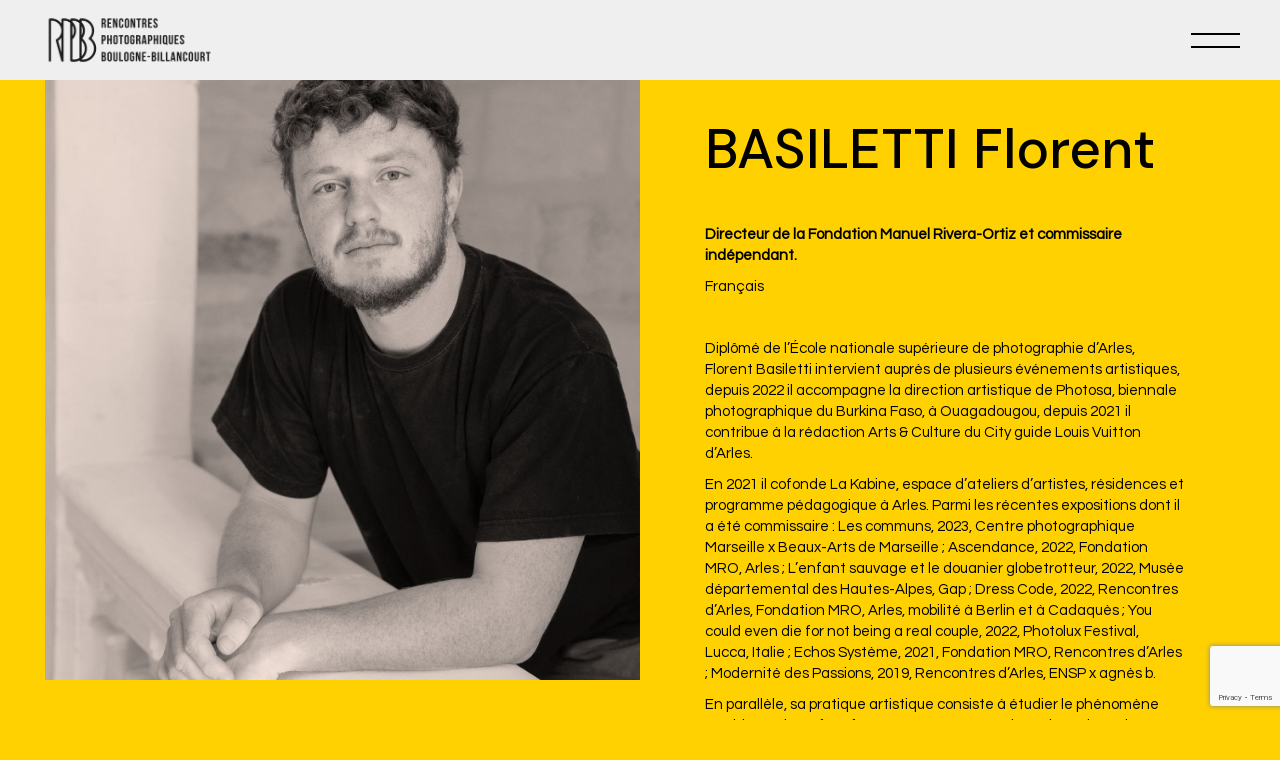

--- FILE ---
content_type: text/html; charset=UTF-8
request_url: https://rpbb.fr/conference-speaker/florent-basiletti/
body_size: 20330
content:
<!DOCTYPE html>
<html lang="fr-FR">
<head>
	<meta charset="UTF-8">
	<meta name="viewport" content="width=device-width, initial-scale=1, user-scalable=yes">

	<meta name='robots' content='index, follow, max-image-preview:large, max-snippet:-1, max-video-preview:-1' />
	<style>img:is([sizes="auto" i], [sizes^="auto," i]) { contain-intrinsic-size: 3000px 1500px }</style>
	
	<!-- This site is optimized with the Yoast SEO plugin v25.5 - https://yoast.com/wordpress/plugins/seo/ -->
	<title>BASILETTI Florent - RPBB</title>
	<link rel="canonical" href="https://rpbb.fr/conference-speaker/florent-basiletti/" />
	<meta property="og:locale" content="fr_FR" />
	<meta property="og:type" content="article" />
	<meta property="og:title" content="BASILETTI Florent - RPBB" />
	<meta property="og:description" content="&nbsp; Directeur de la Fondation Manuel Rivera-Ortiz et commissaire indépendant. Français &nbsp; Diplômé de l’École nationale supérieure de photographie d’Arles, Florent Basiletti intervient auprès de plusieurs événements artistiques, depuis 2022 il accompagne la direction artistique de Photosa, biennale photographique du Burkina Faso, à Ouagadougou, depuis 2021 il contribue à la rédaction Arts &amp; Culture du [&hellip;]" />
	<meta property="og:url" content="https://rpbb.fr/conference-speaker/florent-basiletti/" />
	<meta property="og:site_name" content="RPBB" />
	<meta property="article:publisher" content="https://www.facebook.com/people/RPBB/100094809502861/" />
	<meta property="article:modified_time" content="2025-11-05T22:48:09+00:00" />
	<meta property="og:image" content="https://rpbb.fr/wp-content/uploads/2023/10/Flo_bla.jpg" />
	<meta property="og:image:width" content="1399" />
	<meta property="og:image:height" content="1957" />
	<meta property="og:image:type" content="image/jpeg" />
	<meta name="twitter:card" content="summary_large_image" />
	<meta name="twitter:label1" content="Durée de lecture estimée" />
	<meta name="twitter:data1" content="1 minute" />
	<script type="application/ld+json" class="yoast-schema-graph">{"@context":"https://schema.org","@graph":[{"@type":"WebPage","@id":"https://rpbb.fr/conference-speaker/florent-basiletti/","url":"https://rpbb.fr/conference-speaker/florent-basiletti/","name":"BASILETTI Florent - RPBB","isPartOf":{"@id":"https://rpbb.fr/#website"},"primaryImageOfPage":{"@id":"https://rpbb.fr/conference-speaker/florent-basiletti/#primaryimage"},"image":{"@id":"https://rpbb.fr/conference-speaker/florent-basiletti/#primaryimage"},"thumbnailUrl":"https://rpbb.fr/wp-content/uploads/2023/10/Flo_bla.jpg","datePublished":"2023-10-06T09:06:08+00:00","dateModified":"2025-11-05T22:48:09+00:00","breadcrumb":{"@id":"https://rpbb.fr/conference-speaker/florent-basiletti/#breadcrumb"},"inLanguage":"fr-FR","potentialAction":[{"@type":"ReadAction","target":["https://rpbb.fr/conference-speaker/florent-basiletti/"]}]},{"@type":"ImageObject","inLanguage":"fr-FR","@id":"https://rpbb.fr/conference-speaker/florent-basiletti/#primaryimage","url":"https://rpbb.fr/wp-content/uploads/2023/10/Flo_bla.jpg","contentUrl":"https://rpbb.fr/wp-content/uploads/2023/10/Flo_bla.jpg","width":1399,"height":1957},{"@type":"BreadcrumbList","@id":"https://rpbb.fr/conference-speaker/florent-basiletti/#breadcrumb","itemListElement":[{"@type":"ListItem","position":1,"name":"Accueil","item":"https://rpbb.fr/"},{"@type":"ListItem","position":2,"name":"Conflux Conference Speaker","item":"https://rpbb.fr/conference-speaker/"},{"@type":"ListItem","position":3,"name":"BASILETTI Florent"}]},{"@type":"WebSite","@id":"https://rpbb.fr/#website","url":"https://rpbb.fr/","name":"RPBB","description":"Rencontres Photographiques de Boulogne-Billancourt","publisher":{"@id":"https://rpbb.fr/#organization"},"potentialAction":[{"@type":"SearchAction","target":{"@type":"EntryPoint","urlTemplate":"https://rpbb.fr/?s={search_term_string}"},"query-input":{"@type":"PropertyValueSpecification","valueRequired":true,"valueName":"search_term_string"}}],"inLanguage":"fr-FR"},{"@type":"Organization","@id":"https://rpbb.fr/#organization","name":"RENCONTRES PHOTOGRAPHIQUES DE BOULOGNE-BILLANCOURT","url":"https://rpbb.fr/","logo":{"@type":"ImageObject","inLanguage":"fr-FR","@id":"https://rpbb.fr/#/schema/logo/image/","url":"https://rpbb.fr/wp-content/uploads/2023/08/03-Logo-RPBB-mini-carre-noir.png","contentUrl":"https://rpbb.fr/wp-content/uploads/2023/08/03-Logo-RPBB-mini-carre-noir.png","width":1009,"height":1009,"caption":"RENCONTRES PHOTOGRAPHIQUES DE BOULOGNE-BILLANCOURT"},"image":{"@id":"https://rpbb.fr/#/schema/logo/image/"},"sameAs":["https://www.facebook.com/people/RPBB/100094809502861/","https://www.instagram.com/rpbb.fr/","https://www.linkedin.com/company/rpbb"]}]}</script>
	<!-- / Yoast SEO plugin. -->


<link rel='dns-prefetch' href='//fonts.googleapis.com' />
<link rel="alternate" type="application/rss+xml" title="RPBB &raquo; Flux" href="https://rpbb.fr/feed/" />
<link rel="alternate" type="application/rss+xml" title="RPBB &raquo; Flux des commentaires" href="https://rpbb.fr/comments/feed/" />
<script type="text/javascript">
/* <![CDATA[ */
window._wpemojiSettings = {"baseUrl":"https:\/\/s.w.org\/images\/core\/emoji\/15.0.3\/72x72\/","ext":".png","svgUrl":"https:\/\/s.w.org\/images\/core\/emoji\/15.0.3\/svg\/","svgExt":".svg","source":{"concatemoji":"https:\/\/rpbb.fr\/wp-includes\/js\/wp-emoji-release.min.js?ver=6.7.4"}};
/*! This file is auto-generated */
!function(i,n){var o,s,e;function c(e){try{var t={supportTests:e,timestamp:(new Date).valueOf()};sessionStorage.setItem(o,JSON.stringify(t))}catch(e){}}function p(e,t,n){e.clearRect(0,0,e.canvas.width,e.canvas.height),e.fillText(t,0,0);var t=new Uint32Array(e.getImageData(0,0,e.canvas.width,e.canvas.height).data),r=(e.clearRect(0,0,e.canvas.width,e.canvas.height),e.fillText(n,0,0),new Uint32Array(e.getImageData(0,0,e.canvas.width,e.canvas.height).data));return t.every(function(e,t){return e===r[t]})}function u(e,t,n){switch(t){case"flag":return n(e,"\ud83c\udff3\ufe0f\u200d\u26a7\ufe0f","\ud83c\udff3\ufe0f\u200b\u26a7\ufe0f")?!1:!n(e,"\ud83c\uddfa\ud83c\uddf3","\ud83c\uddfa\u200b\ud83c\uddf3")&&!n(e,"\ud83c\udff4\udb40\udc67\udb40\udc62\udb40\udc65\udb40\udc6e\udb40\udc67\udb40\udc7f","\ud83c\udff4\u200b\udb40\udc67\u200b\udb40\udc62\u200b\udb40\udc65\u200b\udb40\udc6e\u200b\udb40\udc67\u200b\udb40\udc7f");case"emoji":return!n(e,"\ud83d\udc26\u200d\u2b1b","\ud83d\udc26\u200b\u2b1b")}return!1}function f(e,t,n){var r="undefined"!=typeof WorkerGlobalScope&&self instanceof WorkerGlobalScope?new OffscreenCanvas(300,150):i.createElement("canvas"),a=r.getContext("2d",{willReadFrequently:!0}),o=(a.textBaseline="top",a.font="600 32px Arial",{});return e.forEach(function(e){o[e]=t(a,e,n)}),o}function t(e){var t=i.createElement("script");t.src=e,t.defer=!0,i.head.appendChild(t)}"undefined"!=typeof Promise&&(o="wpEmojiSettingsSupports",s=["flag","emoji"],n.supports={everything:!0,everythingExceptFlag:!0},e=new Promise(function(e){i.addEventListener("DOMContentLoaded",e,{once:!0})}),new Promise(function(t){var n=function(){try{var e=JSON.parse(sessionStorage.getItem(o));if("object"==typeof e&&"number"==typeof e.timestamp&&(new Date).valueOf()<e.timestamp+604800&&"object"==typeof e.supportTests)return e.supportTests}catch(e){}return null}();if(!n){if("undefined"!=typeof Worker&&"undefined"!=typeof OffscreenCanvas&&"undefined"!=typeof URL&&URL.createObjectURL&&"undefined"!=typeof Blob)try{var e="postMessage("+f.toString()+"("+[JSON.stringify(s),u.toString(),p.toString()].join(",")+"));",r=new Blob([e],{type:"text/javascript"}),a=new Worker(URL.createObjectURL(r),{name:"wpTestEmojiSupports"});return void(a.onmessage=function(e){c(n=e.data),a.terminate(),t(n)})}catch(e){}c(n=f(s,u,p))}t(n)}).then(function(e){for(var t in e)n.supports[t]=e[t],n.supports.everything=n.supports.everything&&n.supports[t],"flag"!==t&&(n.supports.everythingExceptFlag=n.supports.everythingExceptFlag&&n.supports[t]);n.supports.everythingExceptFlag=n.supports.everythingExceptFlag&&!n.supports.flag,n.DOMReady=!1,n.readyCallback=function(){n.DOMReady=!0}}).then(function(){return e}).then(function(){var e;n.supports.everything||(n.readyCallback(),(e=n.source||{}).concatemoji?t(e.concatemoji):e.wpemoji&&e.twemoji&&(t(e.twemoji),t(e.wpemoji)))}))}((window,document),window._wpemojiSettings);
/* ]]> */
</script>
<link rel='stylesheet' id='animate-css' href='https://rpbb.fr/wp-content/plugins/qi-blocks/assets/css/plugins/animate/animate.min.css?ver=4.1.1' type='text/css' media='all' />
<link rel='stylesheet' id='sbi_styles-css' href='https://rpbb.fr/wp-content/plugins/instagram-feed/css/sbi-styles.min.css?ver=6.9.1' type='text/css' media='all' />
<link rel='stylesheet' id='elegant-icons-css' href='https://rpbb.fr/wp-content/plugins/conflux-core/inc/icons/elegant-icons/assets/css/elegant-icons.min.css?ver=6.7.4' type='text/css' media='all' />
<link rel='stylesheet' id='font-awesome-css' href='https://rpbb.fr/wp-content/plugins/conflux-core/inc/icons/font-awesome/assets/css/all.min.css?ver=6.7.4' type='text/css' media='all' />
<style id='wp-emoji-styles-inline-css' type='text/css'>

	img.wp-smiley, img.emoji {
		display: inline !important;
		border: none !important;
		box-shadow: none !important;
		height: 1em !important;
		width: 1em !important;
		margin: 0 0.07em !important;
		vertical-align: -0.1em !important;
		background: none !important;
		padding: 0 !important;
	}
</style>
<style id='wp-block-library-inline-css' type='text/css'>
:root{--wp-admin-theme-color:#007cba;--wp-admin-theme-color--rgb:0,124,186;--wp-admin-theme-color-darker-10:#006ba1;--wp-admin-theme-color-darker-10--rgb:0,107,161;--wp-admin-theme-color-darker-20:#005a87;--wp-admin-theme-color-darker-20--rgb:0,90,135;--wp-admin-border-width-focus:2px;--wp-block-synced-color:#7a00df;--wp-block-synced-color--rgb:122,0,223;--wp-bound-block-color:var(--wp-block-synced-color)}@media (min-resolution:192dpi){:root{--wp-admin-border-width-focus:1.5px}}.wp-element-button{cursor:pointer}:root{--wp--preset--font-size--normal:16px;--wp--preset--font-size--huge:42px}:root .has-very-light-gray-background-color{background-color:#eee}:root .has-very-dark-gray-background-color{background-color:#313131}:root .has-very-light-gray-color{color:#eee}:root .has-very-dark-gray-color{color:#313131}:root .has-vivid-green-cyan-to-vivid-cyan-blue-gradient-background{background:linear-gradient(135deg,#00d084,#0693e3)}:root .has-purple-crush-gradient-background{background:linear-gradient(135deg,#34e2e4,#4721fb 50%,#ab1dfe)}:root .has-hazy-dawn-gradient-background{background:linear-gradient(135deg,#faaca8,#dad0ec)}:root .has-subdued-olive-gradient-background{background:linear-gradient(135deg,#fafae1,#67a671)}:root .has-atomic-cream-gradient-background{background:linear-gradient(135deg,#fdd79a,#004a59)}:root .has-nightshade-gradient-background{background:linear-gradient(135deg,#330968,#31cdcf)}:root .has-midnight-gradient-background{background:linear-gradient(135deg,#020381,#2874fc)}.has-regular-font-size{font-size:1em}.has-larger-font-size{font-size:2.625em}.has-normal-font-size{font-size:var(--wp--preset--font-size--normal)}.has-huge-font-size{font-size:var(--wp--preset--font-size--huge)}.has-text-align-center{text-align:center}.has-text-align-left{text-align:left}.has-text-align-right{text-align:right}#end-resizable-editor-section{display:none}.aligncenter{clear:both}.items-justified-left{justify-content:flex-start}.items-justified-center{justify-content:center}.items-justified-right{justify-content:flex-end}.items-justified-space-between{justify-content:space-between}.screen-reader-text{border:0;clip:rect(1px,1px,1px,1px);clip-path:inset(50%);height:1px;margin:-1px;overflow:hidden;padding:0;position:absolute;width:1px;word-wrap:normal!important}.screen-reader-text:focus{background-color:#ddd;clip:auto!important;clip-path:none;color:#444;display:block;font-size:1em;height:auto;left:5px;line-height:normal;padding:15px 23px 14px;text-decoration:none;top:5px;width:auto;z-index:100000}html :where(.has-border-color){border-style:solid}html :where([style*=border-top-color]){border-top-style:solid}html :where([style*=border-right-color]){border-right-style:solid}html :where([style*=border-bottom-color]){border-bottom-style:solid}html :where([style*=border-left-color]){border-left-style:solid}html :where([style*=border-width]){border-style:solid}html :where([style*=border-top-width]){border-top-style:solid}html :where([style*=border-right-width]){border-right-style:solid}html :where([style*=border-bottom-width]){border-bottom-style:solid}html :where([style*=border-left-width]){border-left-style:solid}html :where(img[class*=wp-image-]){height:auto;max-width:100%}:where(figure){margin:0 0 1em}html :where(.is-position-sticky){--wp-admin--admin-bar--position-offset:var(--wp-admin--admin-bar--height,0px)}@media screen and (max-width:600px){html :where(.is-position-sticky){--wp-admin--admin-bar--position-offset:0px}}
</style>
<style id='classic-theme-styles-inline-css' type='text/css'>
/*! This file is auto-generated */
.wp-block-button__link{color:#fff;background-color:#32373c;border-radius:9999px;box-shadow:none;text-decoration:none;padding:calc(.667em + 2px) calc(1.333em + 2px);font-size:1.125em}.wp-block-file__button{background:#32373c;color:#fff;text-decoration:none}
</style>
<link rel='stylesheet' id='contact-form-7-css' href='https://rpbb.fr/wp-content/plugins/contact-form-7/includes/css/styles.css?ver=6.1' type='text/css' media='all' />
<link rel='stylesheet' id='ihc_front_end_style-css' href='https://rpbb.fr/wp-content/plugins/indeed-membership-pro/assets/css/style.min.css?ver=13.0' type='text/css' media='all' />
<link rel='stylesheet' id='ihc_templates_style-css' href='https://rpbb.fr/wp-content/plugins/indeed-membership-pro/assets/css/templates.min.css?ver=13.0' type='text/css' media='all' />
<link rel='stylesheet' id='qi-blocks-grid-css' href='https://rpbb.fr/wp-content/plugins/qi-blocks/assets/dist/grid.css?ver=1.4.1' type='text/css' media='all' />
<link rel='stylesheet' id='qi-blocks-main-css' href='https://rpbb.fr/wp-content/plugins/qi-blocks/assets/dist/main.css?ver=1.4.1' type='text/css' media='all' />
<style id='qi-blocks-main-inline-css' type='text/css'>
body  .qodef-widget-block-da3178df.qodef-block-container{width: 470px;max-width: 470px;margin-top: 26px;} body  .qodef-widget-block-da3178df .qi-block-advanced-text p{text-align: center;font-family: 'Questrial';font-weight: 400;font-size: 16px;} body  .qodef-widget-block-3b415137.qodef-block-container{margin-top: 30px;} body  .qodef-widget-block-3b415137 .qi-block-advanced-text p{text-align: center;} body  .qodef-widget-block-0b411de2.qodef-block-container{margin-top: 12px;margin-bottom: 18px;} body  .qodef-widget-block-0b411de2 .qi-block-advanced-text p{text-align: center;} body  .qodef-widget-block-dae37a76.qodef-block-container{margin-top: -2px;margin-bottom: 20px;} body  .qodef-widget-block-dae37a76 .qi-block-advanced-text p{text-align: center;} body  .qodef-widget-block-03dc61f9 .qodef-gutenberg-section{--qi-blocks-columns-gap: 30px;}
</style>
<link rel='stylesheet' id='user-registration-general-css' href='https://rpbb.fr/wp-content/plugins/user-registration/assets/css/user-registration.css?ver=4.4.1' type='text/css' media='all' />
<style id='woocommerce-inline-inline-css' type='text/css'>
.woocommerce form .form-row .required { visibility: visible; }
</style>
<link rel='stylesheet' id='qi-addons-for-elementor-grid-style-css' href='https://rpbb.fr/wp-content/plugins/qi-addons-for-elementor/assets/css/grid.min.css?ver=1.9.2' type='text/css' media='all' />
<link rel='stylesheet' id='qi-addons-for-elementor-helper-parts-style-css' href='https://rpbb.fr/wp-content/plugins/qi-addons-for-elementor/assets/css/helper-parts.min.css?ver=1.9.2' type='text/css' media='all' />
<link rel='stylesheet' id='qi-addons-for-elementor-style-css' href='https://rpbb.fr/wp-content/plugins/qi-addons-for-elementor/assets/css/main.min.css?ver=1.9.2' type='text/css' media='all' />
<link rel='stylesheet' id='perfect-scrollbar-css' href='https://rpbb.fr/wp-content/plugins/conflux-core/assets/plugins/perfect-scrollbar/perfect-scrollbar.css?ver=6.7.4' type='text/css' media='all' />
<link rel='stylesheet' id='swiper-css' href='https://rpbb.fr/wp-content/plugins/qi-addons-for-elementor/assets/plugins/swiper/8.4.5/swiper.min.css?ver=8.4.5' type='text/css' media='all' />
<link rel='stylesheet' id='conflux-main-css' href='https://rpbb.fr/wp-content/themes/conflux/assets/css/main.min.css?ver=6.7.4' type='text/css' media='all' />
<link rel='stylesheet' id='conflux-core-style-css' href='https://rpbb.fr/wp-content/plugins/conflux-core/assets/css/conflux-core.min.css?ver=6.7.4' type='text/css' media='all' />
<link rel='stylesheet' id='brands-styles-css' href='https://rpbb.fr/wp-content/plugins/woocommerce/assets/css/brands.css?ver=10.0.5' type='text/css' media='all' />
<link rel='stylesheet' id='conflux-google-fonts-css' href='https://fonts.googleapis.com/css?family=DM+Sans%3A400%2C500%2C700%7CQuestrial%3A400%2C500%2C700%7CBebas+Neue%3A400%2C500%2C700&#038;subset=latin-ext%2Clatin&#038;display=swap&#038;ver=1.0.0' type='text/css' media='all' />
<link rel='stylesheet' id='conflux-style-css' href='https://rpbb.fr/wp-content/themes/conflux/style.css?ver=6.7.4' type='text/css' media='all' />
<style id='conflux-style-inline-css' type='text/css'>
#qodef-content-bottom { background-color: rgb(239,239,239);}#qodef-page-footer-top-area { background-color: rgb(239,239,239);}#qodef-page-footer-top-area-inner { padding-top: 90px;padding-left: 85px!important;padding-right: 85px!important;}@media only screen and (max-width: 1024px) { #qodef-page-footer-top-area-inner { padding-top: 40px;padding-left: 7%!important;padding-right: 7%!important;}}#qodef-page-footer-bottom-area { background-color: rgb(28,28,28);}#qodef-page-footer-bottom-area-inner { --qode-footer-side-padding: 30px;padding-left: 30px!important;padding-right: 30px!important;--qode-footer-border-color: #000000;}@media only screen and (max-width: 1024px) { #qodef-page-footer-bottom-area-inner { --qode-footer-side-padding: 7%;padding-left: 7%!important;padding-right: 7%!important;}}.qodef-fullscreen-menu > ul > li > a { color: #FFD100;}body { background-color: rgb(255,209,0);}#qodef-page-inner { padding: 0px 5px 5px 5px;}:root { --qode-main-color: rgb(239,239,239);}.qodef-header-sticky { background-color: rgb(239,239,239);}.qodef-header-sticky .qodef-header-sticky-inner { --qode-sticky-header-border-color: #f45a4e;}#qodef-page-header .qodef-header-logo-link { height: 60px;}#qodef-page-mobile-header .qodef-mobile-header-opener, #qodef-page-mobile-header .qodef-fullscreen-menu-opener { color: rgb(0,0,0);}.woocommerce-page.single-product #qodef-page-inner { padding: 52px 0 60px;}@media only screen and (max-width: 1024px) { .woocommerce-page.single-product #qodef-page-inner { padding: 0px 0 60px;}}.qodef-page-title { height: 54px;background-color: transparent;}@media only screen and (max-width: 1024px) { .qodef-page-title { height: 36px;}}.qodef-header--minimal #qodef-page-header { background-color: rgb(239,239,239);}.qodef-mobile-header--minimal #qodef-mobile-header-navigation .qodef-m-inner { background-color: rgb(239,239,239);}.qodef-mobile-header--minimal #qodef-page-mobile-header { background-color: rgb(239,239,239);}@media only screen and (max-width: 1366px){h1, .qodef-h1 { font-size: 70px;}h2, .qodef-h2 { font-size: 55px;}h3, .qodef-h3 { font-size: 40px;}h4, .qodef-h4 { font-size: 32px;}}@media only screen and (max-width: 1024px){h1, .qodef-h1 { font-size: 60px;}h2, .qodef-h2 { font-size: 50px;}h3, .qodef-h3 { font-size: 40px;}h4, .qodef-h4 { font-size: 30px;}h5, .qodef-h5 { font-size: 21px;}h6, .qodef-h6 { font-size: 18px;}}@media only screen and (max-width: 768px){h1, .qodef-h1 { font-size: 60px;}h2, .qodef-h2 { font-size: 50px;}h3, .qodef-h3 { font-size: 40px;}h4, .qodef-h4 { font-size: 30px;}h5, .qodef-h5 { font-size: 21px;}h6, .qodef-h6 { font-size: 18px;}}@media only screen and (max-width: 680px){h1, .qodef-h1 { font-size: 60px;}h2, .qodef-h2 { font-size: 50px;}h3, .qodef-h3 { font-size: 40px;}h4, .qodef-h4 { font-size: 30px;}h5, .qodef-h5 { font-size: 21px;}h6, .qodef-h6 { font-size: 18px;}}
</style>
<link rel='stylesheet' id='qi-blocks-google-fonts-css' href='https://fonts.googleapis.com/css?family=Questrial%3A400&#038;subset&#038;display=swap&#038;ver=1.0.0' type='text/css' media='all' />
<link rel='stylesheet' id='sib-front-css-css' href='https://rpbb.fr/wp-content/plugins/mailin/css/mailin-front.css?ver=6.7.4' type='text/css' media='all' />
<script type="text/javascript" src="https://rpbb.fr/wp-includes/js/jquery/jquery.min.js?ver=3.7.1" id="jquery-core-js"></script>
<script type="text/javascript" src="https://rpbb.fr/wp-includes/js/jquery/jquery-migrate.min.js?ver=3.4.1" id="jquery-migrate-js"></script>
<script type="text/javascript" id="ihc-front_end_js-js-extra">
/* <![CDATA[ */
var ihc_translated_labels = {"delete_level":"Are you sure you want to delete this membership?","cancel_level":"Are you sure you want to cancel this membership?"};
/* ]]> */
</script>
<script type="text/javascript" src="https://rpbb.fr/wp-content/plugins/indeed-membership-pro/assets/js/functions.min.js?ver=13.0" id="ihc-front_end_js-js"></script>
<script type="text/javascript" id="ihc-front_end_js-js-after">
/* <![CDATA[ */
var ihc_site_url='https://rpbb.fr';
var ihc_plugin_url='https://rpbb.fr/wp-content/plugins/indeed-membership-pro/';
var ihc_ajax_url='https://rpbb.fr/wp-admin/admin-ajax.php';
var ihcStripeMultiply='100';
/* ]]> */
</script>
<script type="text/javascript" src="https://rpbb.fr/wp-content/plugins/woocommerce/assets/js/jquery-blockui/jquery.blockUI.min.js?ver=2.7.0-wc.10.0.5" id="jquery-blockui-js" defer="defer" data-wp-strategy="defer"></script>
<script type="text/javascript" id="wc-add-to-cart-js-extra">
/* <![CDATA[ */
var wc_add_to_cart_params = {"ajax_url":"\/wp-admin\/admin-ajax.php","wc_ajax_url":"\/?wc-ajax=%%endpoint%%","i18n_view_cart":"Voir le panier","cart_url":"https:\/\/rpbb.fr\/cart-2\/","is_cart":"","cart_redirect_after_add":"no"};
/* ]]> */
</script>
<script type="text/javascript" src="https://rpbb.fr/wp-content/plugins/woocommerce/assets/js/frontend/add-to-cart.min.js?ver=10.0.5" id="wc-add-to-cart-js" defer="defer" data-wp-strategy="defer"></script>
<script type="text/javascript" src="https://rpbb.fr/wp-content/plugins/woocommerce/assets/js/js-cookie/js.cookie.min.js?ver=2.1.4-wc.10.0.5" id="js-cookie-js" defer="defer" data-wp-strategy="defer"></script>
<script type="text/javascript" id="woocommerce-js-extra">
/* <![CDATA[ */
var woocommerce_params = {"ajax_url":"\/wp-admin\/admin-ajax.php","wc_ajax_url":"\/?wc-ajax=%%endpoint%%","i18n_password_show":"Afficher le mot de passe","i18n_password_hide":"Masquer le mot de passe"};
/* ]]> */
</script>
<script type="text/javascript" src="https://rpbb.fr/wp-content/plugins/woocommerce/assets/js/frontend/woocommerce.min.js?ver=10.0.5" id="woocommerce-js" defer="defer" data-wp-strategy="defer"></script>
<script type="text/javascript" src="https://rpbb.fr/wp-content/plugins/woocommerce/assets/js/select2/select2.full.min.js?ver=4.0.3-wc.10.0.5" id="select2-js" defer="defer" data-wp-strategy="defer"></script>
<script type="text/javascript" id="sib-front-js-js-extra">
/* <![CDATA[ */
var sibErrMsg = {"invalidMail":"Veuillez entrer une adresse e-mail valide.","requiredField":"Veuillez compl\u00e9ter les champs obligatoires.","invalidDateFormat":"Veuillez entrer une date valide.","invalidSMSFormat":"Veuillez entrer une num\u00e9ro de t\u00e9l\u00e9phone valide."};
var ajax_sib_front_object = {"ajax_url":"https:\/\/rpbb.fr\/wp-admin\/admin-ajax.php","ajax_nonce":"f7908a3e35","flag_url":"https:\/\/rpbb.fr\/wp-content\/plugins\/mailin\/img\/flags\/"};
/* ]]> */
</script>
<script type="text/javascript" src="https://rpbb.fr/wp-content/plugins/mailin/js/mailin-front.js?ver=1753358638" id="sib-front-js-js"></script>
<link rel="https://api.w.org/" href="https://rpbb.fr/wp-json/" /><link rel="EditURI" type="application/rsd+xml" title="RSD" href="https://rpbb.fr/xmlrpc.php?rsd" />
<meta name="generator" content="WordPress 6.7.4" />
<meta name="generator" content="WooCommerce 10.0.5" />
<link rel='shortlink' href='https://rpbb.fr/?p=5052' />
<link rel="alternate" title="oEmbed (JSON)" type="application/json+oembed" href="https://rpbb.fr/wp-json/oembed/1.0/embed?url=https%3A%2F%2Frpbb.fr%2Fconference-speaker%2Fflorent-basiletti%2F" />
<link rel="alternate" title="oEmbed (XML)" type="text/xml+oembed" href="https://rpbb.fr/wp-json/oembed/1.0/embed?url=https%3A%2F%2Frpbb.fr%2Fconference-speaker%2Fflorent-basiletti%2F&#038;format=xml" />
<meta name='ump-hash' content='MTMuMS4xfDIwMjMxMDE3fDE='><meta name='ump-token' content='898bb43140'>	<noscript><style>.woocommerce-product-gallery{ opacity: 1 !important; }</style></noscript>
	<meta name="generator" content="Elementor 3.31.2; features: additional_custom_breakpoints, e_element_cache; settings: css_print_method-external, google_font-enabled, font_display-swap">
			<style>
				.e-con.e-parent:nth-of-type(n+4):not(.e-lazyloaded):not(.e-no-lazyload),
				.e-con.e-parent:nth-of-type(n+4):not(.e-lazyloaded):not(.e-no-lazyload) * {
					background-image: none !important;
				}
				@media screen and (max-height: 1024px) {
					.e-con.e-parent:nth-of-type(n+3):not(.e-lazyloaded):not(.e-no-lazyload),
					.e-con.e-parent:nth-of-type(n+3):not(.e-lazyloaded):not(.e-no-lazyload) * {
						background-image: none !important;
					}
				}
				@media screen and (max-height: 640px) {
					.e-con.e-parent:nth-of-type(n+2):not(.e-lazyloaded):not(.e-no-lazyload),
					.e-con.e-parent:nth-of-type(n+2):not(.e-lazyloaded):not(.e-no-lazyload) * {
						background-image: none !important;
					}
				}
			</style>
			<meta name="generator" content="Powered by Slider Revolution 6.6.15 - responsive, Mobile-Friendly Slider Plugin for WordPress with comfortable drag and drop interface." />
<link rel="icon" href="https://rpbb.fr/wp-content/uploads/2023/08/cropped-03-Logo-RPBB-mini-carre-noir-02-32x32.png" sizes="32x32" />
<link rel="icon" href="https://rpbb.fr/wp-content/uploads/2023/08/cropped-03-Logo-RPBB-mini-carre-noir-02-192x192.png" sizes="192x192" />
<link rel="apple-touch-icon" href="https://rpbb.fr/wp-content/uploads/2023/08/cropped-03-Logo-RPBB-mini-carre-noir-02-180x180.png" />
<meta name="msapplication-TileImage" content="https://rpbb.fr/wp-content/uploads/2023/08/cropped-03-Logo-RPBB-mini-carre-noir-02-270x270.png" />
<script>function setREVStartSize(e){
			//window.requestAnimationFrame(function() {
				window.RSIW = window.RSIW===undefined ? window.innerWidth : window.RSIW;
				window.RSIH = window.RSIH===undefined ? window.innerHeight : window.RSIH;
				try {
					var pw = document.getElementById(e.c).parentNode.offsetWidth,
						newh;
					pw = pw===0 || isNaN(pw) || (e.l=="fullwidth" || e.layout=="fullwidth") ? window.RSIW : pw;
					e.tabw = e.tabw===undefined ? 0 : parseInt(e.tabw);
					e.thumbw = e.thumbw===undefined ? 0 : parseInt(e.thumbw);
					e.tabh = e.tabh===undefined ? 0 : parseInt(e.tabh);
					e.thumbh = e.thumbh===undefined ? 0 : parseInt(e.thumbh);
					e.tabhide = e.tabhide===undefined ? 0 : parseInt(e.tabhide);
					e.thumbhide = e.thumbhide===undefined ? 0 : parseInt(e.thumbhide);
					e.mh = e.mh===undefined || e.mh=="" || e.mh==="auto" ? 0 : parseInt(e.mh,0);
					if(e.layout==="fullscreen" || e.l==="fullscreen")
						newh = Math.max(e.mh,window.RSIH);
					else{
						e.gw = Array.isArray(e.gw) ? e.gw : [e.gw];
						for (var i in e.rl) if (e.gw[i]===undefined || e.gw[i]===0) e.gw[i] = e.gw[i-1];
						e.gh = e.el===undefined || e.el==="" || (Array.isArray(e.el) && e.el.length==0)? e.gh : e.el;
						e.gh = Array.isArray(e.gh) ? e.gh : [e.gh];
						for (var i in e.rl) if (e.gh[i]===undefined || e.gh[i]===0) e.gh[i] = e.gh[i-1];
											
						var nl = new Array(e.rl.length),
							ix = 0,
							sl;
						e.tabw = e.tabhide>=pw ? 0 : e.tabw;
						e.thumbw = e.thumbhide>=pw ? 0 : e.thumbw;
						e.tabh = e.tabhide>=pw ? 0 : e.tabh;
						e.thumbh = e.thumbhide>=pw ? 0 : e.thumbh;
						for (var i in e.rl) nl[i] = e.rl[i]<window.RSIW ? 0 : e.rl[i];
						sl = nl[0];
						for (var i in nl) if (sl>nl[i] && nl[i]>0) { sl = nl[i]; ix=i;}
						var m = pw>(e.gw[ix]+e.tabw+e.thumbw) ? 1 : (pw-(e.tabw+e.thumbw)) / (e.gw[ix]);
						newh =  (e.gh[ix] * m) + (e.tabh + e.thumbh);
					}
					var el = document.getElementById(e.c);
					if (el!==null && el) el.style.height = newh+"px";
					el = document.getElementById(e.c+"_wrapper");
					if (el!==null && el) {
						el.style.height = newh+"px";
						el.style.display = "block";
					}
				} catch(e){
					console.log("Failure at Presize of Slider:" + e)
				}
			//});
		  };</script>
		<style type="text/css" id="wp-custom-css">
			input[type=checkbox]:checked:after, input[type=radio]:checked:after {
opacity: 1;
color: #000;
content: 'x';
font-size: 18px;
top: -5px;
background-color: transparent;
}

#qodef-page-outer {
	margin-bottom: 0 !important;
}

#qodef-page-footer {
	display: none !important;
}

#qodef-fullscreen-area {
	background-color: #234B99;
}		</style>
		</head>
<body class="conference-speaker-template-default single single-conference-speaker postid-5052 wp-custom-logo theme-conflux qi-blocks-1.4.1 qodef-gutenberg--no-touch qode-framework-1.2.2 user-registration-page woocommerce-no-js qodef-qi--no-touch qi-addons-for-elementor-1.9.2 qodef-back-to-top--enabled qodef-content-bottom--enabled  qodef-fullscreen-menu--hide-widget-area-two qodef-header--minimal qodef-header-appearance--fixed qodef-mobile-header--minimal qodef-drop-down-second--full-width qodef-drop-down-second--default qodef-layout--split-full-width conflux-core-1.0 conflux-1.0 qodef-content-grid-1300 elementor-default elementor-kit-55" itemscope itemtype="https://schema.org/WebPage">
	<a class="skip-link screen-reader-text" href="#qodef-page-content">Skip to the content</a>	<div id="qodef-page-wrapper" class="">
		<header id="qodef-page-header"  role="banner">
		<div id="qodef-page-header-inner" class="">
		<a itemprop="url" class="qodef-header-logo-link qodef-height--set qodef-source--image" href="https://rpbb.fr/" rel="home">
	<img width="2781" height="931" src="https://rpbb.fr/wp-content/uploads/2024/10/cropped-01-Logo-RPBB-noir-1.png" class="qodef-header-logo-image qodef--main qodef--customizer" alt="RPBB" itemprop="logo" decoding="async" srcset="https://rpbb.fr/wp-content/uploads/2024/10/cropped-01-Logo-RPBB-noir-1.png 2781w, https://rpbb.fr/wp-content/uploads/2024/10/cropped-01-Logo-RPBB-noir-1-300x100.png 300w, https://rpbb.fr/wp-content/uploads/2024/10/cropped-01-Logo-RPBB-noir-1-1024x343.png 1024w, https://rpbb.fr/wp-content/uploads/2024/10/cropped-01-Logo-RPBB-noir-1-768x257.png 768w, https://rpbb.fr/wp-content/uploads/2024/10/cropped-01-Logo-RPBB-noir-1-1536x514.png 1536w, https://rpbb.fr/wp-content/uploads/2024/10/cropped-01-Logo-RPBB-noir-1-2048x686.png 2048w, https://rpbb.fr/wp-content/uploads/2024/10/cropped-01-Logo-RPBB-noir-1-600x201.png 600w" sizes="(max-width: 2781px) 100vw, 2781px" /><img width="800" height="800" src="https://rpbb.fr/wp-content/uploads/2023/08/03-Logo-RPBB-mini-carre-noir-02.png" class="qodef-header-logo-image qodef--dark" alt="logo dark" itemprop="image" srcset="https://rpbb.fr/wp-content/uploads/2023/08/03-Logo-RPBB-mini-carre-noir-02.png 800w, https://rpbb.fr/wp-content/uploads/2023/08/03-Logo-RPBB-mini-carre-noir-02-300x300.png 300w, https://rpbb.fr/wp-content/uploads/2023/08/03-Logo-RPBB-mini-carre-noir-02-100x100.png 100w, https://rpbb.fr/wp-content/uploads/2023/08/03-Logo-RPBB-mini-carre-noir-02-600x600.png 600w, https://rpbb.fr/wp-content/uploads/2023/08/03-Logo-RPBB-mini-carre-noir-02-150x150.png 150w, https://rpbb.fr/wp-content/uploads/2023/08/03-Logo-RPBB-mini-carre-noir-02-768x768.png 768w, https://rpbb.fr/wp-content/uploads/2023/08/03-Logo-RPBB-mini-carre-noir-02-650x650.png 650w" sizes="(max-width: 800px) 100vw, 800px" /><img width="800" height="800" src="https://rpbb.fr/wp-content/uploads/2023/08/03-Logo-RPBB-mini-carre-blanc-copie-2.png" class="qodef-header-logo-image qodef--light" alt="logo light" itemprop="image" srcset="https://rpbb.fr/wp-content/uploads/2023/08/03-Logo-RPBB-mini-carre-blanc-copie-2.png 800w, https://rpbb.fr/wp-content/uploads/2023/08/03-Logo-RPBB-mini-carre-blanc-copie-2-300x300.png 300w, https://rpbb.fr/wp-content/uploads/2023/08/03-Logo-RPBB-mini-carre-blanc-copie-2-100x100.png 100w, https://rpbb.fr/wp-content/uploads/2023/08/03-Logo-RPBB-mini-carre-blanc-copie-2-600x600.png 600w, https://rpbb.fr/wp-content/uploads/2023/08/03-Logo-RPBB-mini-carre-blanc-copie-2-150x150.png 150w, https://rpbb.fr/wp-content/uploads/2023/08/03-Logo-RPBB-mini-carre-blanc-copie-2-768x768.png 768w, https://rpbb.fr/wp-content/uploads/2023/08/03-Logo-RPBB-mini-carre-blanc-copie-2-650x650.png 650w" sizes="(max-width: 800px) 100vw, 800px" /></a>
<a href="javascript:void(0)"  class="qodef-opener-icon qodef-m qodef-source--predefined qodef-fullscreen-menu-opener"  >
	<span class="qodef-m-icon qodef--open">
		<svg class="qodef-svg--menu" xmlns="http://www.w3.org/2000/svg" width="49" height="15" viewBox="0 0 49 15"><path d="M0 14h49"/><path d="M0 1h49"/></svg>	</span>
			<span class="qodef-m-icon qodef--close">
			<svg class="qodef-svg--close" xmlns="http://www.w3.org/2000/svg" width="47.848" height="14.614" viewBox="0 0 47.848 14.614"><path stroke-width="2.00023698" d="M.259 13.649 47.593.958"/><path stroke-width="2.00023698" d="m.259.966 47.334 12.691"/></svg>		</span>
		</a>
	</div>
	</header>
<header id="qodef-page-mobile-header" role="banner">
		<div id="qodef-page-mobile-header-inner" class="">
		<a itemprop="url" class="qodef-mobile-header-logo-link qodef-height--not-set qodef-source--image" href="https://rpbb.fr/" rel="home">
	<img width="2781" height="931" src="https://rpbb.fr/wp-content/uploads/2024/10/cropped-01-Logo-RPBB-noir-1.png" class="qodef-header-logo-image qodef--main qodef--customizer" alt="RPBB" itemprop="logo" decoding="async" srcset="https://rpbb.fr/wp-content/uploads/2024/10/cropped-01-Logo-RPBB-noir-1.png 2781w, https://rpbb.fr/wp-content/uploads/2024/10/cropped-01-Logo-RPBB-noir-1-300x100.png 300w, https://rpbb.fr/wp-content/uploads/2024/10/cropped-01-Logo-RPBB-noir-1-1024x343.png 1024w, https://rpbb.fr/wp-content/uploads/2024/10/cropped-01-Logo-RPBB-noir-1-768x257.png 768w, https://rpbb.fr/wp-content/uploads/2024/10/cropped-01-Logo-RPBB-noir-1-1536x514.png 1536w, https://rpbb.fr/wp-content/uploads/2024/10/cropped-01-Logo-RPBB-noir-1-2048x686.png 2048w, https://rpbb.fr/wp-content/uploads/2024/10/cropped-01-Logo-RPBB-noir-1-600x201.png 600w" sizes="(max-width: 2781px) 100vw, 2781px" /><img width="800" height="800" src="https://rpbb.fr/wp-content/uploads/2023/08/03-Logo-RPBB-mini-carre-noir-02.png" class="qodef-header-logo-image qodef--dark" alt="logo dark" itemprop="image" srcset="https://rpbb.fr/wp-content/uploads/2023/08/03-Logo-RPBB-mini-carre-noir-02.png 800w, https://rpbb.fr/wp-content/uploads/2023/08/03-Logo-RPBB-mini-carre-noir-02-300x300.png 300w, https://rpbb.fr/wp-content/uploads/2023/08/03-Logo-RPBB-mini-carre-noir-02-100x100.png 100w, https://rpbb.fr/wp-content/uploads/2023/08/03-Logo-RPBB-mini-carre-noir-02-600x600.png 600w, https://rpbb.fr/wp-content/uploads/2023/08/03-Logo-RPBB-mini-carre-noir-02-150x150.png 150w, https://rpbb.fr/wp-content/uploads/2023/08/03-Logo-RPBB-mini-carre-noir-02-768x768.png 768w, https://rpbb.fr/wp-content/uploads/2023/08/03-Logo-RPBB-mini-carre-noir-02-650x650.png 650w" sizes="(max-width: 800px) 100vw, 800px" /><img width="800" height="800" src="https://rpbb.fr/wp-content/uploads/2023/08/03-Logo-RPBB-mini-carre-blanc-copie-2.png" class="qodef-header-logo-image qodef--light" alt="logo light" itemprop="image" srcset="https://rpbb.fr/wp-content/uploads/2023/08/03-Logo-RPBB-mini-carre-blanc-copie-2.png 800w, https://rpbb.fr/wp-content/uploads/2023/08/03-Logo-RPBB-mini-carre-blanc-copie-2-300x300.png 300w, https://rpbb.fr/wp-content/uploads/2023/08/03-Logo-RPBB-mini-carre-blanc-copie-2-100x100.png 100w, https://rpbb.fr/wp-content/uploads/2023/08/03-Logo-RPBB-mini-carre-blanc-copie-2-600x600.png 600w, https://rpbb.fr/wp-content/uploads/2023/08/03-Logo-RPBB-mini-carre-blanc-copie-2-150x150.png 150w, https://rpbb.fr/wp-content/uploads/2023/08/03-Logo-RPBB-mini-carre-blanc-copie-2-768x768.png 768w, https://rpbb.fr/wp-content/uploads/2023/08/03-Logo-RPBB-mini-carre-blanc-copie-2-650x650.png 650w" sizes="(max-width: 800px) 100vw, 800px" /></a>
<a href="javascript:void(0)"  class="qodef-opener-icon qodef-m qodef-source--predefined qodef-fullscreen-menu-opener"  >
	<span class="qodef-m-icon qodef--open">
		<svg class="qodef-svg--menu" xmlns="http://www.w3.org/2000/svg" width="49" height="15" viewBox="0 0 49 15"><path d="M0 14h49"/><path d="M0 1h49"/></svg>	</span>
			<span class="qodef-m-icon qodef--close">
			<svg class="qodef-svg--close" xmlns="http://www.w3.org/2000/svg" width="47.848" height="14.614" viewBox="0 0 47.848 14.614"><path stroke-width="2.00023698" d="M.259 13.649 47.593.958"/><path stroke-width="2.00023698" d="m.259.966 47.334 12.691"/></svg>		</span>
		</a>
	</div>
	</header>
		<div id="qodef-page-outer">
						<div id="qodef-page-inner" class="qodef-content-full-width">
<main id="qodef-page-content" class="qodef-grid qodef-layout--template qodef-grid-template--12 "  role="main">
	<div class="qodef-grid-inner">
		<div class="qodef-grid-item qodef-page-content-section qodef-col--content" style="">
	<div class="qodef-conference-speaker qodef-m qodef-conference-speaker qodef-layout--split-full-width">
							<article class="qodef-conference-speaker-single qodef-variations--split-full-width qodef-m post-5052 conference-speaker type-conference-speaker status-publish has-post-thumbnail hentry conference-speaker-tag-rpbb_2023">
	<div class="qodef-m-inner">
				<div class="qodef-m-image qodef-sticky-column qodef--fit-to-screen">
				<div class="qodef-m-media-image">
		<img width="1399" height="1957" src="https://rpbb.fr/wp-content/uploads/2023/10/Flo_bla.jpg" class="attachment-full size-full wp-post-image" alt="" decoding="async" srcset="https://rpbb.fr/wp-content/uploads/2023/10/Flo_bla.jpg 1399w, https://rpbb.fr/wp-content/uploads/2023/10/Flo_bla-214x300.jpg 214w, https://rpbb.fr/wp-content/uploads/2023/10/Flo_bla-732x1024.jpg 732w, https://rpbb.fr/wp-content/uploads/2023/10/Flo_bla-768x1074.jpg 768w, https://rpbb.fr/wp-content/uploads/2023/10/Flo_bla-1098x1536.jpg 1098w, https://rpbb.fr/wp-content/uploads/2023/10/Flo_bla-600x839.jpg 600w" sizes="(max-width: 1399px) 100vw, 1399px" />	</div>
		</div>
		<div class="qodef-m-content">
			<div class="qodef-m-content-inner">
				<h2 itemprop="name" class="qodef-m-title entry-title">
BASILETTI Florent</h2>
				<section class="qodef-m-section qodef--content">
	<div class="qodef-m-section-content">
		<p>&nbsp;</p>
<p><strong>Directeur de la Fondation Manuel Rivera-Ortiz et commissaire indépendant. </strong></p>
<p>Français</p>
<p>&nbsp;</p>
<p>Diplômé de l’École nationale supérieure de photographie d’Arles, Florent Basiletti intervient auprès de plusieurs événements artistiques, depuis 2022 il accompagne la direction artistique de Photosa, biennale photographique du Burkina Faso, à Ouagadougou, depuis 2021 il contribue à la rédaction Arts &amp; Culture du City guide Louis Vuitton d’Arles.</p>
<p>En 2021 il cofonde La Kabine, espace d’ateliers d’artistes, résidences et programme pédagogique à Arles. Parmi les récentes expositions dont il a été commissaire : Les communs, 2023, Centre photographique Marseille x Beaux-Arts de Marseille ; Ascendance, 2022, Fondation MRO, Arles ; L’enfant sauvage et le douanier globetrotteur, 2022, Musée départemental des Hautes-Alpes, Gap ; Dress Code, 2022, Rencontres d&rsquo;Arles, Fondation MRO, Arles, mobilité à Berlin et à Cadaquès ; You could even die for not being a real couple, 2022, Photolux Festival, Lucca, Italie ; Echos Système, 2021, Fondation MRO, Rencontres d’Arles ; Modernité des Passions, 2019, Rencontres d’Arles, ENSP x agnès b.</p>
<p>En parallèle, sa pratique artistique consiste à étudier le phénomène pteridomania ou fern fever, un engouement obsessionnel pour les fougères de l’époque victorienne.<br />
Florent Basiletti développe notamment une recherche sur notre rapport à l’image par un questionnement sur la possibilité d’une biophotographie et la création d’images vivantes, notamment au sein du laboratoire La Cellule, ENSP, Arles.</p>
<p>Crédit du portrait : Rosalie Parent</p>
	</div>
</section>
<section class="qodef-m-section qodef--events-list">
			<h6 class="qodef-m-section-title">
			Events		</h6>
				<div class="qodef-shortcode qodef-m qodef--no-bottom-space qodef-m-section-content qodef-conference-event-list qodef-item-layout--minimal qodef-grid qodef-layout--columns  qodef-gutter--no qodef-vertical-gutter--no qodef-col-num--1 qodef-item-layout--minimal  qodef-pagination--off qodef-responsive--predefined qodef-swiper--show-pagination"  data-options="{&quot;plugin&quot;:&quot;conflux_core&quot;,&quot;module&quot;:&quot;plugins\/conference\/post-types\/conference-event\/shortcodes&quot;,&quot;shortcode&quot;:&quot;conference-event-list&quot;,&quot;post_type&quot;:&quot;conference-event&quot;,&quot;next_page&quot;:&quot;2&quot;,&quot;max_pages_num&quot;:0,&quot;custom_class&quot;:&quot;qodef--no-bottom-space qodef-m-section-content&quot;,&quot;behavior&quot;:&quot;columns&quot;,&quot;images_proportion&quot;:&quot;full&quot;,&quot;columns&quot;:&quot;1&quot;,&quot;columns_responsive&quot;:&quot;predefined&quot;,&quot;columns_1440&quot;:&quot;3&quot;,&quot;columns_1366&quot;:&quot;3&quot;,&quot;columns_1024&quot;:&quot;3&quot;,&quot;columns_768&quot;:&quot;3&quot;,&quot;columns_680&quot;:&quot;3&quot;,&quot;columns_480&quot;:&quot;3&quot;,&quot;space&quot;:&quot;no&quot;,&quot;vertical_space&quot;:&quot;no&quot;,&quot;posts_per_page&quot;:-1,&quot;orderby&quot;:&quot;date&quot;,&quot;order&quot;:&quot;DESC&quot;,&quot;additional_params&quot;:&quot;speaker&quot;,&quot;speaker&quot;:5052,&quot;layout&quot;:&quot;minimal&quot;,&quot;title_tag&quot;:&quot;p&quot;,&quot;pagination_type&quot;:&quot;no-pagination&quot;,&quot;object_class_name&quot;:&quot;ConfluxCore_Conference_Event_List_Shortcode&quot;,&quot;taxonomy_filter&quot;:&quot;conference-event-category&quot;,&quot;additional_query_args&quot;:{&quot;post__in&quot;:[]},&quot;holder_styles&quot;:[],&quot;space_value&quot;:0}">		<div class="qodef-grid-inner">					<article class="qodef-e qodef-grid-item qodef-item--full post-12808 conference-event type-conference-event status-publish hentry">	<div class="qodef-e-inner">		<div class="qodef-e-content">			<p itemprop="name" class="qodef-e-title entry-title" ><a itemprop="url" class="qodef-e-title-link" href="https://rpbb.fr/conference-event/rpbb-2026/">	RPBB 2026</a></p>		</div>	</div></article>			<article class="qodef-e qodef-grid-item qodef-item--full post-3407 conference-event type-conference-event status-publish hentry">	<div class="qodef-e-inner">		<div class="qodef-e-content">			<p itemprop="name" class="qodef-e-title entry-title" ><a itemprop="url" class="qodef-e-title-link" href="https://rpbb.fr/conference-event/25rpbb/">	RPBB 2025</a></p>		</div>	</div></article>		</div>	</div>	</section>
			</div>
		</div>
	</div>
</article>
		</div>
</div>
	</div>
</main>
			</div><!-- close #qodef-page-inner div from header.php -->
		</div><!-- close #qodef-page-outer div from header.php -->
		<footer id="qodef-page-footer" class="qodef--uncover" role="contentinfo">
		<div id="qodef-page-footer-top-area">
		<div id="qodef-page-footer-top-area-inner" class="qodef-content-full-width">
			<div class="qodef-grid qodef-layout--columns qodef-responsive--custom qodef-col-num--4 qodef-col-num--1024--2 qodef-col-num--768--2 qodef-col-num--680--1 qodef-col-num--480--1 qodef-layout--predefined">
				<div class="qodef-grid-inner">
											<div class="qodef-grid-item">
													</div>
											<div class="qodef-grid-item">
							<div id="conflux_core_title_widget-15" class="widget widget_conflux_core_title_widget">							<h5 class="qodef-widget-title" >
				 				</h5>
						</div><div id="block-33" class="widget widget_block" data-area="qodef-footer-top-area-column-2"></div>						</div>
											<div class="qodef-grid-item">
							<div id="conflux_core_title_widget-14" class="widget widget_conflux_core_title_widget">							<h5 class="qodef-widget-title" >
				Title				</h5>
						</div><div id="block-25" class="widget widget_block" data-area="qodef-footer-top-area-column-3"></div>						</div>
											<div class="qodef-grid-item">
							<div id="conflux_core_title_widget-9" class="widget widget_conflux_core_title_widget">							<h5 class="qodef-widget-title" >
				Newsletter				</h5>
						</div><div id="block-20" class="widget widget_block widget_text" data-area="qodef-footer-top-area-column-4">
<p>En un clic, soyez au courant de tout  ! Abonnez-vous à notre newsletter :</p>
</div><div id="block-39" class="widget widget_block" data-area="qodef-footer-top-area-column-4"><p>
			<form id="sib_signup_form_3" method="post" class="sib_signup_form">
				<div class="sib_loader" style="display:none;"><img
							src="https://rpbb.fr/wp-includes/images/spinner.gif" alt="loader"></div>
				<input type="hidden" name="sib_form_action" value="subscribe_form_submit">
				<input type="hidden" name="sib_form_id" value="3">
                <input type="hidden" name="sib_form_alert_notice" value="Veuillez remplir ce champ">
                <input type="hidden" name="sib_form_invalid_email_notice" value="Votre adresse e-mail n&#039;est pas valide">
                <input type="hidden" name="sib_security" value="f7908a3e35">
				<div class="sib_signup_box_inside_3">
					<div style="/*display:none*/" class="sib_msg_disp">
					</div>
                    					<p class="sib-email-area">
    Email*
    <input type="email" class="sib-email-area" name="email" required="required">
</p>
<p class="sib-PRENOM-area"> 
    <label class="sib-PRENOM-area">Prénom*</label> 
    <input type="text" class="sib-PRENOM-area" name="PRENOM" required="required"> 
</p>
<p class="sib-NOM-area"> 
    <label class="sib-NOM-area">Nom*</label> 
    <input type="text" class="sib-NOM-area" name="NOM" required="required"> 
</p>
<p>
    <input type="submit" class="sib-default-btn" value="S'inscrire">
</p>
				</div>
			</form>
			<style>
				form#sib_signup_form_3 p.sib-alert-message {
    padding: 6px 12px;
    margin-bottom: 20px;
    border: 1px solid transparent;
    border-radius: 4px;
    -webkit-box-sizing: border-box;
    -moz-box-sizing: border-box;
    box-sizing: border-box;
}
form#sib_signup_form_3 p.sib-alert-message-error {
    background-color: #f2dede;
    border-color: #ebccd1;
    color: #a94442;
}
form#sib_signup_form_3 p.sib-alert-message-success {
    background-color: #dff0d8;
    border-color: #d6e9c6;
    color: #3c763d;
}
form#sib_signup_form_3 p.sib-alert-message-warning {
    background-color: #fcf8e3;
    border-color: #faebcc;
    color: #8a6d3b;
}
			</style>
			</p>
</div>						</div>
									</div>
			</div>
		</div>
	</div>
	<div id="qodef-page-footer-bottom-area">
		<div id="qodef-page-footer-bottom-area-inner" class="qodef-content-full-width qodef-border-in-grid">
			<div class="qodef-grid qodef-layout--columns qodef-responsive--custom qodef-col-num--2 qodef-col-num--680--1 qodef-col-num--480--1">
				<div class="qodef-grid-inner">
											<div class="qodef-grid-item">
							<div id="block-12" class="widget widget_block widget_text" data-area="qodef-footer-bottom-area-column-1">
<p class="has-text-color" style="color:#efefef"></p>
</div>						</div>
											<div class="qodef-grid-item">
													</div>
									</div>
			</div>
		</div>
	</div>
</footer>
<a id="qodef-back-to-top" href="#" class="qodef--predefined">
	<span class="qodef-back-to-top-icon">
		<svg class="qodef-svg--back-to-top qodef-e-back-to-top-icon" xmlns="http://www.w3.org/2000/svg" width="41" height="41" viewBox="0 0 41 41"><g><path d="m6 20.1.7.7L19.7 8v25.2h1V8l12.9 13 .7-.8L20 6Z"/></g><g><path d="m6 20.1.7.7L19.7 8v25.2h1V8l12.9 13 .7-.8L20 6Z"/></g></svg>	</span>
</a>
	<div id="qodef-side-area" >
		<a href="javascript:void(0)" id="qodef-side-area-close" class="qodef-opener-icon qodef-m qodef-source--predefined qodef--opened"  >
	<span class="qodef-m-icon ">
		<svg class="qodef-svg--close" xmlns="http://www.w3.org/2000/svg" width="47.848" height="14.614" viewBox="0 0 47.848 14.614"><path stroke-width="2.00023698" d="M.259 13.649 47.593.958"/><path stroke-width="2.00023698" d="m.259.966 47.334 12.691"/></svg>	</span>
		</a>
		<div id="qodef-side-area-inner">
			<div id="block-36" class="widget widget_block widget_media_image" data-area="side-area"><div class="wp-block-image">
<figure class="aligncenter size-full is-resized"><img fetchpriority="high" decoding="async" width="800" height="800" src="https://rpbb.fr/wp-content/uploads/2023/08/03-Logo-RPBB-mini-carre-noir-02.png" alt="" class="wp-image-4435" style="width:100px;height:100px" srcset="https://rpbb.fr/wp-content/uploads/2023/08/03-Logo-RPBB-mini-carre-noir-02.png 800w, https://rpbb.fr/wp-content/uploads/2023/08/03-Logo-RPBB-mini-carre-noir-02-300x300.png 300w, https://rpbb.fr/wp-content/uploads/2023/08/03-Logo-RPBB-mini-carre-noir-02-100x100.png 100w, https://rpbb.fr/wp-content/uploads/2023/08/03-Logo-RPBB-mini-carre-noir-02-600x600.png 600w, https://rpbb.fr/wp-content/uploads/2023/08/03-Logo-RPBB-mini-carre-noir-02-150x150.png 150w, https://rpbb.fr/wp-content/uploads/2023/08/03-Logo-RPBB-mini-carre-noir-02-768x768.png 768w, https://rpbb.fr/wp-content/uploads/2023/08/03-Logo-RPBB-mini-carre-noir-02-650x650.png 650w" sizes="(max-width: 800px) 100vw, 800px" /></figure></div></div><div id="conflux_core_section_title-3" class="widget widget_conflux_core_section_title"><div class="qodef-shortcode qodef-m  qodef-section-title qodef-alignment--center  qodef-title-decoration--enabled " style="--qode-title-decoration-thickness: 3px;--qode-title-underline-offset: 4px">		<h4 class="qodef-m-title">					<span>édition 2023</span>			</h4>	</div></div><div id="block-37" class="widget widget_block" data-area="side-area">
<hr class="wp-block-separator has-alpha-channel-opacity"/>
</div><div id="woocommerce_widget_cart-2" class="widget woocommerce widget_shopping_cart" data-area="side-area"><h5 class="qodef-widget-title">Panier</h5><div class="hide_cart_widget_if_empty"><div class="widget_shopping_cart_content"></div></div></div>		</div>
	</div>
<div id="qodef-fullscreen-area">
		<div class="qodef-content-grid">
	
		<div id="qodef-fullscreen-area-inner">
							<nav class="qodef-fullscreen-menu" role="navigation" aria-label="Full Screen Menu">
					<ul id="menu-rpbb_2024-2" class="menu"><li class="menu-item menu-item-type-custom menu-item-object-custom menu-item-has-children menu-item-7418 qodef-menu-item--narrow"><a href="#"><span class="qodef-menu-item-text"><span>À Propos<svg class="qodef-svg--menu-arrow qodef-menu-item-arrow" xmlns="http://www.w3.org/2000/svg" xmlns:xlink="http://www.w3.org/1999/xlink" width="5.591" height="9.061" viewBox="0 0 5.591 9.061"><path d="m.534 8.53 4-4-4-4"/></svg></span></span></a>
<div class="qodef-drop-down-second"><div class="qodef-drop-down-second-inner"><ul class="sub-menu">
	<li class="menu-item menu-item-type-custom menu-item-object-custom menu-item-7422"><a href="https://rpbb.fr/a-propos/#association"><span class="qodef-menu-item-text"><span>L’association RPBB</span></span></a></li>
	<li class="menu-item menu-item-type-custom menu-item-object-custom menu-item-12572"><a href="https://rpbb.fr/a-propos/#equipe"><span class="qodef-menu-item-text"><span>L&rsquo;équipe</span></span></a></li>
	<li class="menu-item menu-item-type-custom menu-item-object-custom menu-item-12573"><a href="https://rpbb.fr/a-propos/#partenaires"><span class="qodef-menu-item-text"><span>Les partenaires</span></span></a></li>
	<li class="menu-item menu-item-type-custom menu-item-object-custom menu-item-12552"><a href="https://rpbb.fr/a-propos/#on-parle-de-nous"><span class="qodef-menu-item-text"><span>On parle de nous</span></span></a></li>
	<li class="menu-item menu-item-type-custom menu-item-object-custom menu-item-7423"><a href="https://rpbb.fr/la-demarche/"><span class="qodef-menu-item-text"><span>La démarche</span></span></a></li>
	<li class="menu-item menu-item-type-custom menu-item-object-custom menu-item-7424"><a href="https://rpbb.fr/modalite-participation/"><span class="qodef-menu-item-text"><span>Modalité de participation</span></span></a></li>
</ul></div></div>
</li>
<li class="menu-item menu-item-type-custom menu-item-object-custom menu-item-has-children menu-item-7419 qodef-menu-item--narrow"><a href="#"><span class="qodef-menu-item-text"><span>Les Éditions<svg class="qodef-svg--menu-arrow qodef-menu-item-arrow" xmlns="http://www.w3.org/2000/svg" xmlns:xlink="http://www.w3.org/1999/xlink" width="5.591" height="9.061" viewBox="0 0 5.591 9.061"><path d="m.534 8.53 4-4-4-4"/></svg></span></span></a>
<div class="qodef-drop-down-second"><div class="qodef-drop-down-second-inner"><ul class="sub-menu">
	<li class="menu-item menu-item-type-custom menu-item-object-custom menu-item-7426"><a href="https://rpbb.fr/edition-2024/"><span class="qodef-menu-item-text"><span>Édition 2024</span></span></a></li>
	<li class="menu-item menu-item-type-custom menu-item-object-custom menu-item-7420"><a href="https://rpbb.fr/edition-2025/"><span class="qodef-menu-item-text"><span>Édition 2025</span></span></a></li>
	<li class="menu-item menu-item-type-custom menu-item-object-custom menu-item-13735"><a href="https://rpbb.fr/edition-2026/"><span class="qodef-menu-item-text"><span>Édition 2026</span></span></a></li>
</ul></div></div>
</li>
<li class="menu-item menu-item-type-custom menu-item-object-custom menu-item-12123"><a href="https://rpbb.fr/actualite/"><span class="qodef-menu-item-text"><span>L&rsquo;Actualité</span></span></a></li>
</ul>				</nav>
					</div>

		</div>
		</div>
	</div><!-- close #qodef-page-wrapper div from header.php -->
	
		<script>
			window.RS_MODULES = window.RS_MODULES || {};
			window.RS_MODULES.modules = window.RS_MODULES.modules || {};
			window.RS_MODULES.waiting = window.RS_MODULES.waiting || [];
			window.RS_MODULES.defered = true;
			window.RS_MODULES.moduleWaiting = window.RS_MODULES.moduleWaiting || {};
			window.RS_MODULES.type = 'compiled';
		</script>
		<script>function loadScript(a){var b=document.getElementsByTagName("head")[0],c=document.createElement("script");c.type="text/javascript",c.src="https://tracker.metricool.com/app/resources/be.js",c.onreadystatechange=a,c.onload=a,b.appendChild(c)}loadScript(function(){beTracker.t({hash:'bfeddfd3f23ab7d6d5533fe005a6f79a'})})</script><!-- Instagram Feed JS -->
<script type="text/javascript">
var sbiajaxurl = "https://rpbb.fr/wp-admin/admin-ajax.php";
</script>
			<script>
				const lazyloadRunObserver = () => {
					const lazyloadBackgrounds = document.querySelectorAll( `.e-con.e-parent:not(.e-lazyloaded)` );
					const lazyloadBackgroundObserver = new IntersectionObserver( ( entries ) => {
						entries.forEach( ( entry ) => {
							if ( entry.isIntersecting ) {
								let lazyloadBackground = entry.target;
								if( lazyloadBackground ) {
									lazyloadBackground.classList.add( 'e-lazyloaded' );
								}
								lazyloadBackgroundObserver.unobserve( entry.target );
							}
						});
					}, { rootMargin: '200px 0px 200px 0px' } );
					lazyloadBackgrounds.forEach( ( lazyloadBackground ) => {
						lazyloadBackgroundObserver.observe( lazyloadBackground );
					} );
				};
				const events = [
					'DOMContentLoaded',
					'elementor/lazyload/observe',
				];
				events.forEach( ( event ) => {
					document.addEventListener( event, lazyloadRunObserver );
				} );
			</script>
				<script type='text/javascript'>
		(function () {
			var c = document.body.className;
			c = c.replace(/woocommerce-no-js/, 'woocommerce-js');
			document.body.className = c;
		})();
	</script>
	<link rel='stylesheet' id='wc-stripe-blocks-checkout-style-css' href='https://rpbb.fr/wp-content/plugins/woocommerce-gateway-stripe/build/upe-blocks.css?ver=4635277bd45d4ddad46d2d665fde59b3' type='text/css' media='all' />
<link rel='stylesheet' id='wc-blocks-style-css' href='https://rpbb.fr/wp-content/plugins/woocommerce/assets/client/blocks/wc-blocks.css?ver=wc-10.0.5' type='text/css' media='all' />
<style id='wp-block-paragraph-inline-css' type='text/css'>
.is-small-text{font-size:.875em}.is-regular-text{font-size:1em}.is-large-text{font-size:2.25em}.is-larger-text{font-size:3em}.has-drop-cap:not(:focus):first-letter{float:left;font-size:8.4em;font-style:normal;font-weight:100;line-height:.68;margin:.05em .1em 0 0;text-transform:uppercase}body.rtl .has-drop-cap:not(:focus):first-letter{float:none;margin-left:.1em}p.has-drop-cap.has-background{overflow:hidden}:root :where(p.has-background){padding:1.25em 2.375em}:where(p.has-text-color:not(.has-link-color)) a{color:inherit}p.has-text-align-left[style*="writing-mode:vertical-lr"],p.has-text-align-right[style*="writing-mode:vertical-rl"]{rotate:180deg}
</style>
<style id='wp-block-image-inline-css' type='text/css'>
.wp-block-image a{display:inline-block}.wp-block-image img{box-sizing:border-box;height:auto;max-width:100%;vertical-align:bottom}@media (prefers-reduced-motion:no-preference){.wp-block-image img.hide{visibility:hidden}.wp-block-image img.show{animation:show-content-image .4s}}.wp-block-image[style*=border-radius] img,.wp-block-image[style*=border-radius]>a{border-radius:inherit}.wp-block-image.has-custom-border img{box-sizing:border-box}.wp-block-image.aligncenter{text-align:center}.wp-block-image.alignfull a,.wp-block-image.alignwide a{width:100%}.wp-block-image.alignfull img,.wp-block-image.alignwide img{height:auto;width:100%}.wp-block-image .aligncenter,.wp-block-image .alignleft,.wp-block-image .alignright,.wp-block-image.aligncenter,.wp-block-image.alignleft,.wp-block-image.alignright{display:table}.wp-block-image .aligncenter>figcaption,.wp-block-image .alignleft>figcaption,.wp-block-image .alignright>figcaption,.wp-block-image.aligncenter>figcaption,.wp-block-image.alignleft>figcaption,.wp-block-image.alignright>figcaption{caption-side:bottom;display:table-caption}.wp-block-image .alignleft{float:left;margin:.5em 1em .5em 0}.wp-block-image .alignright{float:right;margin:.5em 0 .5em 1em}.wp-block-image .aligncenter{margin-left:auto;margin-right:auto}.wp-block-image :where(figcaption){margin-bottom:1em;margin-top:.5em}.wp-block-image.is-style-circle-mask img{border-radius:9999px}@supports ((-webkit-mask-image:none) or (mask-image:none)) or (-webkit-mask-image:none){.wp-block-image.is-style-circle-mask img{border-radius:0;-webkit-mask-image:url('data:image/svg+xml;utf8,<svg viewBox="0 0 100 100" xmlns="http://www.w3.org/2000/svg"><circle cx="50" cy="50" r="50"/></svg>');mask-image:url('data:image/svg+xml;utf8,<svg viewBox="0 0 100 100" xmlns="http://www.w3.org/2000/svg"><circle cx="50" cy="50" r="50"/></svg>');mask-mode:alpha;-webkit-mask-position:center;mask-position:center;-webkit-mask-repeat:no-repeat;mask-repeat:no-repeat;-webkit-mask-size:contain;mask-size:contain}}:root :where(.wp-block-image.is-style-rounded img,.wp-block-image .is-style-rounded img){border-radius:9999px}.wp-block-image figure{margin:0}.wp-lightbox-container{display:flex;flex-direction:column;position:relative}.wp-lightbox-container img{cursor:zoom-in}.wp-lightbox-container img:hover+button{opacity:1}.wp-lightbox-container button{align-items:center;-webkit-backdrop-filter:blur(16px) saturate(180%);backdrop-filter:blur(16px) saturate(180%);background-color:#5a5a5a40;border:none;border-radius:4px;cursor:zoom-in;display:flex;height:20px;justify-content:center;opacity:0;padding:0;position:absolute;right:16px;text-align:center;top:16px;transition:opacity .2s ease;width:20px;z-index:100}.wp-lightbox-container button:focus-visible{outline:3px auto #5a5a5a40;outline:3px auto -webkit-focus-ring-color;outline-offset:3px}.wp-lightbox-container button:hover{cursor:pointer;opacity:1}.wp-lightbox-container button:focus{opacity:1}.wp-lightbox-container button:focus,.wp-lightbox-container button:hover,.wp-lightbox-container button:not(:hover):not(:active):not(.has-background){background-color:#5a5a5a40;border:none}.wp-lightbox-overlay{box-sizing:border-box;cursor:zoom-out;height:100vh;left:0;overflow:hidden;position:fixed;top:0;visibility:hidden;width:100%;z-index:100000}.wp-lightbox-overlay .close-button{align-items:center;cursor:pointer;display:flex;justify-content:center;min-height:40px;min-width:40px;padding:0;position:absolute;right:calc(env(safe-area-inset-right) + 16px);top:calc(env(safe-area-inset-top) + 16px);z-index:5000000}.wp-lightbox-overlay .close-button:focus,.wp-lightbox-overlay .close-button:hover,.wp-lightbox-overlay .close-button:not(:hover):not(:active):not(.has-background){background:none;border:none}.wp-lightbox-overlay .lightbox-image-container{height:var(--wp--lightbox-container-height);left:50%;overflow:hidden;position:absolute;top:50%;transform:translate(-50%,-50%);transform-origin:top left;width:var(--wp--lightbox-container-width);z-index:9999999999}.wp-lightbox-overlay .wp-block-image{align-items:center;box-sizing:border-box;display:flex;height:100%;justify-content:center;margin:0;position:relative;transform-origin:0 0;width:100%;z-index:3000000}.wp-lightbox-overlay .wp-block-image img{height:var(--wp--lightbox-image-height);min-height:var(--wp--lightbox-image-height);min-width:var(--wp--lightbox-image-width);width:var(--wp--lightbox-image-width)}.wp-lightbox-overlay .wp-block-image figcaption{display:none}.wp-lightbox-overlay button{background:none;border:none}.wp-lightbox-overlay .scrim{background-color:#fff;height:100%;opacity:.9;position:absolute;width:100%;z-index:2000000}.wp-lightbox-overlay.active{animation:turn-on-visibility .25s both;visibility:visible}.wp-lightbox-overlay.active img{animation:turn-on-visibility .35s both}.wp-lightbox-overlay.show-closing-animation:not(.active){animation:turn-off-visibility .35s both}.wp-lightbox-overlay.show-closing-animation:not(.active) img{animation:turn-off-visibility .25s both}@media (prefers-reduced-motion:no-preference){.wp-lightbox-overlay.zoom.active{animation:none;opacity:1;visibility:visible}.wp-lightbox-overlay.zoom.active .lightbox-image-container{animation:lightbox-zoom-in .4s}.wp-lightbox-overlay.zoom.active .lightbox-image-container img{animation:none}.wp-lightbox-overlay.zoom.active .scrim{animation:turn-on-visibility .4s forwards}.wp-lightbox-overlay.zoom.show-closing-animation:not(.active){animation:none}.wp-lightbox-overlay.zoom.show-closing-animation:not(.active) .lightbox-image-container{animation:lightbox-zoom-out .4s}.wp-lightbox-overlay.zoom.show-closing-animation:not(.active) .lightbox-image-container img{animation:none}.wp-lightbox-overlay.zoom.show-closing-animation:not(.active) .scrim{animation:turn-off-visibility .4s forwards}}@keyframes show-content-image{0%{visibility:hidden}99%{visibility:hidden}to{visibility:visible}}@keyframes turn-on-visibility{0%{opacity:0}to{opacity:1}}@keyframes turn-off-visibility{0%{opacity:1;visibility:visible}99%{opacity:0;visibility:visible}to{opacity:0;visibility:hidden}}@keyframes lightbox-zoom-in{0%{transform:translate(calc((-100vw + var(--wp--lightbox-scrollbar-width))/2 + var(--wp--lightbox-initial-left-position)),calc(-50vh + var(--wp--lightbox-initial-top-position))) scale(var(--wp--lightbox-scale))}to{transform:translate(-50%,-50%) scale(1)}}@keyframes lightbox-zoom-out{0%{transform:translate(-50%,-50%) scale(1);visibility:visible}99%{visibility:visible}to{transform:translate(calc((-100vw + var(--wp--lightbox-scrollbar-width))/2 + var(--wp--lightbox-initial-left-position)),calc(-50vh + var(--wp--lightbox-initial-top-position))) scale(var(--wp--lightbox-scale));visibility:hidden}}
</style>
<style id='wp-block-separator-inline-css' type='text/css'>
@charset "UTF-8";.wp-block-separator{border:none;border-top:2px solid}:root :where(.wp-block-separator.is-style-dots){height:auto;line-height:1;text-align:center}:root :where(.wp-block-separator.is-style-dots):before{color:currentColor;content:"···";font-family:serif;font-size:1.5em;letter-spacing:2em;padding-left:2em}.wp-block-separator.is-style-dots{background:none!important;border:none!important}
</style>
<style id='global-styles-inline-css' type='text/css'>
:root{--wp--preset--aspect-ratio--square: 1;--wp--preset--aspect-ratio--4-3: 4/3;--wp--preset--aspect-ratio--3-4: 3/4;--wp--preset--aspect-ratio--3-2: 3/2;--wp--preset--aspect-ratio--2-3: 2/3;--wp--preset--aspect-ratio--16-9: 16/9;--wp--preset--aspect-ratio--9-16: 9/16;--wp--preset--color--black: #000000;--wp--preset--color--cyan-bluish-gray: #abb8c3;--wp--preset--color--white: #ffffff;--wp--preset--color--pale-pink: #f78da7;--wp--preset--color--vivid-red: #cf2e2e;--wp--preset--color--luminous-vivid-orange: #ff6900;--wp--preset--color--luminous-vivid-amber: #fcb900;--wp--preset--color--light-green-cyan: #7bdcb5;--wp--preset--color--vivid-green-cyan: #00d084;--wp--preset--color--pale-cyan-blue: #8ed1fc;--wp--preset--color--vivid-cyan-blue: #0693e3;--wp--preset--color--vivid-purple: #9b51e0;--wp--preset--gradient--vivid-cyan-blue-to-vivid-purple: linear-gradient(135deg,rgba(6,147,227,1) 0%,rgb(155,81,224) 100%);--wp--preset--gradient--light-green-cyan-to-vivid-green-cyan: linear-gradient(135deg,rgb(122,220,180) 0%,rgb(0,208,130) 100%);--wp--preset--gradient--luminous-vivid-amber-to-luminous-vivid-orange: linear-gradient(135deg,rgba(252,185,0,1) 0%,rgba(255,105,0,1) 100%);--wp--preset--gradient--luminous-vivid-orange-to-vivid-red: linear-gradient(135deg,rgba(255,105,0,1) 0%,rgb(207,46,46) 100%);--wp--preset--gradient--very-light-gray-to-cyan-bluish-gray: linear-gradient(135deg,rgb(238,238,238) 0%,rgb(169,184,195) 100%);--wp--preset--gradient--cool-to-warm-spectrum: linear-gradient(135deg,rgb(74,234,220) 0%,rgb(151,120,209) 20%,rgb(207,42,186) 40%,rgb(238,44,130) 60%,rgb(251,105,98) 80%,rgb(254,248,76) 100%);--wp--preset--gradient--blush-light-purple: linear-gradient(135deg,rgb(255,206,236) 0%,rgb(152,150,240) 100%);--wp--preset--gradient--blush-bordeaux: linear-gradient(135deg,rgb(254,205,165) 0%,rgb(254,45,45) 50%,rgb(107,0,62) 100%);--wp--preset--gradient--luminous-dusk: linear-gradient(135deg,rgb(255,203,112) 0%,rgb(199,81,192) 50%,rgb(65,88,208) 100%);--wp--preset--gradient--pale-ocean: linear-gradient(135deg,rgb(255,245,203) 0%,rgb(182,227,212) 50%,rgb(51,167,181) 100%);--wp--preset--gradient--electric-grass: linear-gradient(135deg,rgb(202,248,128) 0%,rgb(113,206,126) 100%);--wp--preset--gradient--midnight: linear-gradient(135deg,rgb(2,3,129) 0%,rgb(40,116,252) 100%);--wp--preset--font-size--small: 13px;--wp--preset--font-size--medium: 20px;--wp--preset--font-size--large: 36px;--wp--preset--font-size--x-large: 42px;--wp--preset--spacing--20: 0.44rem;--wp--preset--spacing--30: 0.67rem;--wp--preset--spacing--40: 1rem;--wp--preset--spacing--50: 1.5rem;--wp--preset--spacing--60: 2.25rem;--wp--preset--spacing--70: 3.38rem;--wp--preset--spacing--80: 5.06rem;--wp--preset--shadow--natural: 6px 6px 9px rgba(0, 0, 0, 0.2);--wp--preset--shadow--deep: 12px 12px 50px rgba(0, 0, 0, 0.4);--wp--preset--shadow--sharp: 6px 6px 0px rgba(0, 0, 0, 0.2);--wp--preset--shadow--outlined: 6px 6px 0px -3px rgba(255, 255, 255, 1), 6px 6px rgba(0, 0, 0, 1);--wp--preset--shadow--crisp: 6px 6px 0px rgba(0, 0, 0, 1);}:where(.is-layout-flex){gap: 0.5em;}:where(.is-layout-grid){gap: 0.5em;}body .is-layout-flex{display: flex;}.is-layout-flex{flex-wrap: wrap;align-items: center;}.is-layout-flex > :is(*, div){margin: 0;}body .is-layout-grid{display: grid;}.is-layout-grid > :is(*, div){margin: 0;}:where(.wp-block-columns.is-layout-flex){gap: 2em;}:where(.wp-block-columns.is-layout-grid){gap: 2em;}:where(.wp-block-post-template.is-layout-flex){gap: 1.25em;}:where(.wp-block-post-template.is-layout-grid){gap: 1.25em;}.has-black-color{color: var(--wp--preset--color--black) !important;}.has-cyan-bluish-gray-color{color: var(--wp--preset--color--cyan-bluish-gray) !important;}.has-white-color{color: var(--wp--preset--color--white) !important;}.has-pale-pink-color{color: var(--wp--preset--color--pale-pink) !important;}.has-vivid-red-color{color: var(--wp--preset--color--vivid-red) !important;}.has-luminous-vivid-orange-color{color: var(--wp--preset--color--luminous-vivid-orange) !important;}.has-luminous-vivid-amber-color{color: var(--wp--preset--color--luminous-vivid-amber) !important;}.has-light-green-cyan-color{color: var(--wp--preset--color--light-green-cyan) !important;}.has-vivid-green-cyan-color{color: var(--wp--preset--color--vivid-green-cyan) !important;}.has-pale-cyan-blue-color{color: var(--wp--preset--color--pale-cyan-blue) !important;}.has-vivid-cyan-blue-color{color: var(--wp--preset--color--vivid-cyan-blue) !important;}.has-vivid-purple-color{color: var(--wp--preset--color--vivid-purple) !important;}.has-black-background-color{background-color: var(--wp--preset--color--black) !important;}.has-cyan-bluish-gray-background-color{background-color: var(--wp--preset--color--cyan-bluish-gray) !important;}.has-white-background-color{background-color: var(--wp--preset--color--white) !important;}.has-pale-pink-background-color{background-color: var(--wp--preset--color--pale-pink) !important;}.has-vivid-red-background-color{background-color: var(--wp--preset--color--vivid-red) !important;}.has-luminous-vivid-orange-background-color{background-color: var(--wp--preset--color--luminous-vivid-orange) !important;}.has-luminous-vivid-amber-background-color{background-color: var(--wp--preset--color--luminous-vivid-amber) !important;}.has-light-green-cyan-background-color{background-color: var(--wp--preset--color--light-green-cyan) !important;}.has-vivid-green-cyan-background-color{background-color: var(--wp--preset--color--vivid-green-cyan) !important;}.has-pale-cyan-blue-background-color{background-color: var(--wp--preset--color--pale-cyan-blue) !important;}.has-vivid-cyan-blue-background-color{background-color: var(--wp--preset--color--vivid-cyan-blue) !important;}.has-vivid-purple-background-color{background-color: var(--wp--preset--color--vivid-purple) !important;}.has-black-border-color{border-color: var(--wp--preset--color--black) !important;}.has-cyan-bluish-gray-border-color{border-color: var(--wp--preset--color--cyan-bluish-gray) !important;}.has-white-border-color{border-color: var(--wp--preset--color--white) !important;}.has-pale-pink-border-color{border-color: var(--wp--preset--color--pale-pink) !important;}.has-vivid-red-border-color{border-color: var(--wp--preset--color--vivid-red) !important;}.has-luminous-vivid-orange-border-color{border-color: var(--wp--preset--color--luminous-vivid-orange) !important;}.has-luminous-vivid-amber-border-color{border-color: var(--wp--preset--color--luminous-vivid-amber) !important;}.has-light-green-cyan-border-color{border-color: var(--wp--preset--color--light-green-cyan) !important;}.has-vivid-green-cyan-border-color{border-color: var(--wp--preset--color--vivid-green-cyan) !important;}.has-pale-cyan-blue-border-color{border-color: var(--wp--preset--color--pale-cyan-blue) !important;}.has-vivid-cyan-blue-border-color{border-color: var(--wp--preset--color--vivid-cyan-blue) !important;}.has-vivid-purple-border-color{border-color: var(--wp--preset--color--vivid-purple) !important;}.has-vivid-cyan-blue-to-vivid-purple-gradient-background{background: var(--wp--preset--gradient--vivid-cyan-blue-to-vivid-purple) !important;}.has-light-green-cyan-to-vivid-green-cyan-gradient-background{background: var(--wp--preset--gradient--light-green-cyan-to-vivid-green-cyan) !important;}.has-luminous-vivid-amber-to-luminous-vivid-orange-gradient-background{background: var(--wp--preset--gradient--luminous-vivid-amber-to-luminous-vivid-orange) !important;}.has-luminous-vivid-orange-to-vivid-red-gradient-background{background: var(--wp--preset--gradient--luminous-vivid-orange-to-vivid-red) !important;}.has-very-light-gray-to-cyan-bluish-gray-gradient-background{background: var(--wp--preset--gradient--very-light-gray-to-cyan-bluish-gray) !important;}.has-cool-to-warm-spectrum-gradient-background{background: var(--wp--preset--gradient--cool-to-warm-spectrum) !important;}.has-blush-light-purple-gradient-background{background: var(--wp--preset--gradient--blush-light-purple) !important;}.has-blush-bordeaux-gradient-background{background: var(--wp--preset--gradient--blush-bordeaux) !important;}.has-luminous-dusk-gradient-background{background: var(--wp--preset--gradient--luminous-dusk) !important;}.has-pale-ocean-gradient-background{background: var(--wp--preset--gradient--pale-ocean) !important;}.has-electric-grass-gradient-background{background: var(--wp--preset--gradient--electric-grass) !important;}.has-midnight-gradient-background{background: var(--wp--preset--gradient--midnight) !important;}.has-small-font-size{font-size: var(--wp--preset--font-size--small) !important;}.has-medium-font-size{font-size: var(--wp--preset--font-size--medium) !important;}.has-large-font-size{font-size: var(--wp--preset--font-size--large) !important;}.has-x-large-font-size{font-size: var(--wp--preset--font-size--x-large) !important;}
</style>
<link rel='stylesheet' id='rs-plugin-settings-css' href='https://rpbb.fr/wp-content/plugins/revslider/public/assets/css/rs6.css?ver=6.6.15' type='text/css' media='all' />
<style id='rs-plugin-settings-inline-css' type='text/css'>
#rs-demo-id {}
</style>
<script type="text/javascript" src="https://rpbb.fr/wp-includes/js/dist/hooks.min.js?ver=4d63a3d491d11ffd8ac6" id="wp-hooks-js"></script>
<script type="text/javascript" src="https://rpbb.fr/wp-includes/js/dist/i18n.min.js?ver=5e580eb46a90c2b997e6" id="wp-i18n-js"></script>
<script type="text/javascript" id="wp-i18n-js-after">
/* <![CDATA[ */
wp.i18n.setLocaleData( { 'text direction\u0004ltr': [ 'ltr' ] } );
/* ]]> */
</script>
<script type="text/javascript" src="https://rpbb.fr/wp-content/plugins/contact-form-7/includes/swv/js/index.js?ver=6.1" id="swv-js"></script>
<script type="text/javascript" id="contact-form-7-js-translations">
/* <![CDATA[ */
( function( domain, translations ) {
	var localeData = translations.locale_data[ domain ] || translations.locale_data.messages;
	localeData[""].domain = domain;
	wp.i18n.setLocaleData( localeData, domain );
} )( "contact-form-7", {"translation-revision-date":"2025-02-06 12:02:14+0000","generator":"GlotPress\/4.0.1","domain":"messages","locale_data":{"messages":{"":{"domain":"messages","plural-forms":"nplurals=2; plural=n > 1;","lang":"fr"},"This contact form is placed in the wrong place.":["Ce formulaire de contact est plac\u00e9 dans un mauvais endroit."],"Error:":["Erreur\u00a0:"]}},"comment":{"reference":"includes\/js\/index.js"}} );
/* ]]> */
</script>
<script type="text/javascript" id="contact-form-7-js-before">
/* <![CDATA[ */
var wpcf7 = {
    "api": {
        "root": "https:\/\/rpbb.fr\/wp-json\/",
        "namespace": "contact-form-7\/v1"
    }
};
/* ]]> */
</script>
<script type="text/javascript" src="https://rpbb.fr/wp-content/plugins/contact-form-7/includes/js/index.js?ver=6.1" id="contact-form-7-js"></script>
<script type="text/javascript" id="qi-blocks-main-js-extra">
/* <![CDATA[ */
var qiBlocks = {"vars":{"arrowLeftIcon":"<svg xmlns=\"http:\/\/www.w3.org\/2000\/svg\" xmlns:xlink=\"http:\/\/www.w3.org\/1999\/xlink\" x=\"0px\" y=\"0px\" viewBox=\"0 0 34.2 32.3\" xml:space=\"preserve\" style=\"stroke-width: 2;\"><line x1=\"0.5\" y1=\"16\" x2=\"33.5\" y2=\"16\"\/><line x1=\"0.3\" y1=\"16.5\" x2=\"16.2\" y2=\"0.7\"\/><line x1=\"0\" y1=\"15.4\" x2=\"16.2\" y2=\"31.6\"\/><\/svg>","arrowRightIcon":"<svg xmlns=\"http:\/\/www.w3.org\/2000\/svg\" xmlns:xlink=\"http:\/\/www.w3.org\/1999\/xlink\" x=\"0px\" y=\"0px\" viewBox=\"0 0 34.2 32.3\" xml:space=\"preserve\" style=\"stroke-width: 2;\"><line x1=\"0\" y1=\"16\" x2=\"33\" y2=\"16\"\/><line x1=\"17.3\" y1=\"0.7\" x2=\"33.2\" y2=\"16.5\"\/><line x1=\"17.3\" y1=\"31.6\" x2=\"33.5\" y2=\"15.4\"\/><\/svg>","closeIcon":"<svg xmlns=\"http:\/\/www.w3.org\/2000\/svg\" xmlns:xlink=\"http:\/\/www.w3.org\/1999\/xlink\" x=\"0px\" y=\"0px\" viewBox=\"0 0 9.1 9.1\" xml:space=\"preserve\"><g><path d=\"M8.5,0L9,0.6L5.1,4.5L9,8.5L8.5,9L4.5,5.1L0.6,9L0,8.5L4,4.5L0,0.6L0.6,0L4.5,4L8.5,0z\"\/><\/g><\/svg>","viewCartText":"View Cart"}};
/* ]]> */
</script>
<script type="text/javascript" src="https://rpbb.fr/wp-content/plugins/qi-blocks/assets/dist/main.js?ver=1.4.1" id="qi-blocks-main-js"></script>
<script type="text/javascript" src="https://rpbb.fr/wp-content/plugins/revslider/public/assets/js/rbtools.min.js?ver=6.6.15" defer async id="tp-tools-js"></script>
<script type="text/javascript" src="https://rpbb.fr/wp-content/plugins/revslider/public/assets/js/rs6.min.js?ver=6.6.15" defer async id="revmin-js"></script>
<script type="text/javascript" src="https://rpbb.fr/wp-includes/js/jquery/ui/core.min.js?ver=1.13.3" id="jquery-ui-core-js"></script>
<script type="text/javascript" id="qi-addons-for-elementor-script-js-extra">
/* <![CDATA[ */
var qodefQiAddonsGlobal = {"vars":{"adminBarHeight":0,"iconArrowLeft":"<svg  xmlns=\"http:\/\/www.w3.org\/2000\/svg\" x=\"0px\" y=\"0px\" viewBox=\"0 0 34.2 32.3\" xml:space=\"preserve\" style=\"stroke-width: 2;\"><line x1=\"0.5\" y1=\"16\" x2=\"33.5\" y2=\"16\"\/><line x1=\"0.3\" y1=\"16.5\" x2=\"16.2\" y2=\"0.7\"\/><line x1=\"0\" y1=\"15.4\" x2=\"16.2\" y2=\"31.6\"\/><\/svg>","iconArrowRight":"<svg  xmlns=\"http:\/\/www.w3.org\/2000\/svg\" x=\"0px\" y=\"0px\" viewBox=\"0 0 34.2 32.3\" xml:space=\"preserve\" style=\"stroke-width: 2;\"><line x1=\"0\" y1=\"16\" x2=\"33\" y2=\"16\"\/><line x1=\"17.3\" y1=\"0.7\" x2=\"33.2\" y2=\"16.5\"\/><line x1=\"17.3\" y1=\"31.6\" x2=\"33.5\" y2=\"15.4\"\/><\/svg>","iconClose":"<svg  xmlns=\"http:\/\/www.w3.org\/2000\/svg\" x=\"0px\" y=\"0px\" viewBox=\"0 0 9.1 9.1\" xml:space=\"preserve\"><g><path d=\"M8.5,0L9,0.6L5.1,4.5L9,8.5L8.5,9L4.5,5.1L0.6,9L0,8.5L4,4.5L0,0.6L0.6,0L4.5,4L8.5,0z\"\/><\/g><\/svg>"}};
/* ]]> */
</script>
<script type="text/javascript" src="https://rpbb.fr/wp-content/plugins/qi-addons-for-elementor/assets/js/main.min.js?ver=1.9.2" id="qi-addons-for-elementor-script-js"></script>
<script type="text/javascript" src="https://rpbb.fr/wp-content/plugins/conflux-core/assets/plugins/perfect-scrollbar/perfect-scrollbar.jquery.min.js?ver=6.7.4" id="perfect-scrollbar-js"></script>
<script type="text/javascript" src="https://rpbb.fr/wp-includes/js/hoverIntent.min.js?ver=1.10.2" id="hoverIntent-js"></script>
<script type="text/javascript" src="https://rpbb.fr/wp-content/plugins/conflux-core/assets/plugins/modernizr/modernizr.js?ver=6.7.4" id="modernizr-js"></script>
<script type="text/javascript" src="https://rpbb.fr/wp-content/plugins/qi-addons-for-elementor/inc/shortcodes/parallax-images/assets/js/plugins/jquery.parallax-scroll.js?ver=1" id="parallax-scroll-js"></script>
<script type="text/javascript" id="conflux-main-js-js-extra">
/* <![CDATA[ */
var qodefGlobal = {"vars":{"adminBarHeight":0,"iconArrowLeft":"<svg class=\"qodef-svg--slider-arrow-left\" xmlns=\"http:\/\/www.w3.org\/2000\/svg\" width=\"40\" height=\"40\" viewBox=\"0 0 40 40\"><!--\t<path d=\"M20 1a19.005 19.005 0 0 0-7.4 36.507A19.005 19.005 0 0 0 27.4 2.493 18.88 18.88 0 0 0 20 1m0-1A20 20 0 1 1 0 20 20 20 0 0 1 20 0Z\"\/>--><g><path d=\"m20 34.674.4072935-.4072935L6.44688433 20.3062973l27.92152547-.0007071v-.61094026l-27.92152547-.0007071L20.40729351 5.73353365 20 5.32624016 5.32612008 20.00012007Z\"\/><path d=\"M20 35.0275534 4.9739809 20.00153428 20 4.97551519l.75943268.75943268L7.05004641 19.44433415h27.56867918V20.555906H7.05004641L20.7608469 34.26670649ZM5.68108768 20.00153428 20 34.32044661l.05374012-.05374012-14.2128463-14.2128463 28.27720017.00141422v-.11172288l-28.27507886.00070711L20.0523259 5.73494787 20 5.68262197Z\"\/><\/g><g><path d=\"m20 34.674.4072935-.4072935L6.44688433 20.3062973l27.92152547-.0007071v-.61094026l-27.92152547-.0007071L20.40729351 5.73353365 20 5.32624016 5.32612008 20.00012007Z\"\/><path d=\"M20 35.0275534 4.9739809 20.00153428 20 4.97551519l.75943268.75943268L7.05004641 19.44433415h27.56867918V20.555906H7.05004641L20.7608469 34.26670649ZM5.68108768 20.00153428 20 34.32044661l.05374012-.05374012-14.2128463-14.2128463 28.27720017.00141422v-.11172288l-28.27507886.00070711L20.0523259 5.73494787 20 5.68262197Z\"\/><\/g><\/svg>","iconArrowRight":"<svg class=\"qodef-svg--slider-arrow-right\" xmlns=\"http:\/\/www.w3.org\/2000\/svg\" width=\"40\" height=\"40\" viewBox=\"0 0 40 40\"><g><path d=\"m20 5.326-.4072935.4072935L33.55311567 19.6937027l-27.92152547.0007071v.61094026l27.92152547.0007071-13.96040919 13.96040919L20 34.67375984l14.67387992-14.67387992Z\"\/><path d=\"m20 4.9724466 15.0260191 15.02601911L20 35.02448481l-.75943268-.75943268 13.70938627-13.70938628H5.38127441V19.444094h27.56867918L19.2391531 5.73329351Zm14.31891232 15.02601911L20 5.67955339l-.05374012.05374012 14.2128463 14.2128463-28.27720017-.00141422v.11172288l28.27507886-.00070711L19.9476741 34.26505213 20 34.31737803Z\"\/><\/g><g><path d=\"m20 5.326-.4072935.4072935L33.55311567 19.6937027l-27.92152547.0007071v.61094026l27.92152547.0007071-13.96040919 13.96040919L20 34.67375984l14.67387992-14.67387992Z\"\/><path d=\"m20 4.9724466 15.0260191 15.02601911L20 35.02448481l-.75943268-.75943268 13.70938627-13.70938628H5.38127441V19.444094h27.56867918L19.2391531 5.73329351Zm14.31891232 15.02601911L20 5.67955339l-.05374012.05374012 14.2128463 14.2128463-28.27720017-.00141422v.11172288l28.27507886-.00070711L19.9476741 34.26505213 20 34.31737803Z\"\/><\/g><\/svg>","iconClose":"<svg class=\"qodef-svg--close\" xmlns=\"http:\/\/www.w3.org\/2000\/svg\" width=\"47.848\" height=\"14.614\" viewBox=\"0 0 47.848 14.614\"><path stroke-width=\"2.00023698\" d=\"M.259 13.649 47.593.958\"\/><path stroke-width=\"2.00023698\" d=\"m.259.966 47.334 12.691\"\/><\/svg>","dragCursor":"<svg class=\"qodef-svg--drag-cursor\" xmlns=\"http:\/\/www.w3.org\/2000\/svg\" width=\"126\" height=\"126\" viewBox=\"0 0 126 126\"><circle cx=\"63\" cy=\"63\" r=\"63\" \/><text text-anchor=\"middle\" dominant-baseline=\"central\" x=\"50%\" y=\"50%\">Drag<\/text><\/svg>","topAreaHeight":0,"restUrl":"https:\/\/rpbb.fr\/wp-json\/","restNonce":"3e91068825","paginationRestRoute":"conflux\/v1\/get-posts","iconSearch":"<svg class=\"qodef-svg--search\" width=\"12.75\" height=\"12.75\" viewBox=\"0 0 12.75 12.75\"><path d=\"M9.3 7.77 9.164 8l3.586 3.619-1.129 1.131-3.586-3.619L7.8 9.3a5.128 5.128 0 0 1-2.756.83 4.837 4.837 0 0 1-3.57-1.494A4.917 4.917 0 0 1 0 5.047a4.863 4.863 0 0 1 1.477-3.569A4.864 4.864 0 0 1 5.047 0a4.864 4.864 0 0 1 3.569 1.478 4.864 4.864 0 0 1 1.478 3.569A5.008 5.008 0 0 1 9.3 7.77M7.869 2.225a3.846 3.846 0 0 0-2.822-1.162 3.847 3.847 0 0 0-2.823 1.162 3.846 3.846 0 0 0-1.162 2.822A3.847 3.847 0 0 0 2.224 7.87a3.847 3.847 0 0 0 2.823 1.162A3.846 3.846 0 0 0 7.869 7.87a3.86 3.86 0 0 0 1.2-2.823 3.859 3.859 0 0 0-1.2-2.822\" \/><\/svg>","headerHeight":80,"mobileHeaderHeight":70}};
/* ]]> */
</script>
<script type="text/javascript" src="https://rpbb.fr/wp-content/themes/conflux/assets/js/main.min.js?ver=6.7.4" id="conflux-main-js-js"></script>
<script type="text/javascript" src="https://rpbb.fr/wp-content/plugins/conflux-core/assets/js/conflux-core.min.js?ver=6.7.4" id="conflux-core-script-js"></script>
<script type="text/javascript" src="https://rpbb.fr/wp-content/plugins/qi-addons-for-elementor/assets/plugins/swiper/8.4.5/swiper.min.js?ver=8.4.5" id="swiper-js"></script>
<script type="text/javascript" src="https://rpbb.fr/wp-content/plugins/conflux-core/assets/plugins/gsap/gsap.min.js?ver=6.7.4" id="gsap-js"></script>
<script type="text/javascript" src="https://rpbb.fr/wp-content/plugins/woocommerce/assets/js/sourcebuster/sourcebuster.min.js?ver=10.0.5" id="sourcebuster-js-js"></script>
<script type="text/javascript" id="wc-order-attribution-js-extra">
/* <![CDATA[ */
var wc_order_attribution = {"params":{"lifetime":1.0e-5,"session":30,"base64":false,"ajaxurl":"https:\/\/rpbb.fr\/wp-admin\/admin-ajax.php","prefix":"wc_order_attribution_","allowTracking":true},"fields":{"source_type":"current.typ","referrer":"current_add.rf","utm_campaign":"current.cmp","utm_source":"current.src","utm_medium":"current.mdm","utm_content":"current.cnt","utm_id":"current.id","utm_term":"current.trm","utm_source_platform":"current.plt","utm_creative_format":"current.fmt","utm_marketing_tactic":"current.tct","session_entry":"current_add.ep","session_start_time":"current_add.fd","session_pages":"session.pgs","session_count":"udata.vst","user_agent":"udata.uag"}};
/* ]]> */
</script>
<script type="text/javascript" src="https://rpbb.fr/wp-content/plugins/woocommerce/assets/js/frontend/order-attribution.min.js?ver=10.0.5" id="wc-order-attribution-js"></script>
<script type="text/javascript" src="https://www.google.com/recaptcha/api.js?render=6LcokgYqAAAAAPI_Z8lO5hyvDgo4x3OoempFUpv6&amp;ver=3.0" id="google-recaptcha-js"></script>
<script type="text/javascript" src="https://rpbb.fr/wp-includes/js/dist/vendor/wp-polyfill.min.js?ver=3.15.0" id="wp-polyfill-js"></script>
<script type="text/javascript" id="wpcf7-recaptcha-js-before">
/* <![CDATA[ */
var wpcf7_recaptcha = {
    "sitekey": "6LcokgYqAAAAAPI_Z8lO5hyvDgo4x3OoempFUpv6",
    "actions": {
        "homepage": "homepage",
        "contactform": "contactform"
    }
};
/* ]]> */
</script>
<script type="text/javascript" src="https://rpbb.fr/wp-content/plugins/contact-form-7/modules/recaptcha/index.js?ver=6.1" id="wpcf7-recaptcha-js"></script>
<script type="text/javascript" id="wc-cart-fragments-js-extra">
/* <![CDATA[ */
var wc_cart_fragments_params = {"ajax_url":"\/wp-admin\/admin-ajax.php","wc_ajax_url":"\/?wc-ajax=%%endpoint%%","cart_hash_key":"wc_cart_hash_4118f52bcc7618a34704f281cc0eb68c","fragment_name":"wc_fragments_4118f52bcc7618a34704f281cc0eb68c","request_timeout":"5000"};
/* ]]> */
</script>
<script type="text/javascript" src="https://rpbb.fr/wp-content/plugins/woocommerce/assets/js/frontend/cart-fragments.min.js?ver=10.0.5" id="wc-cart-fragments-js" defer="defer" data-wp-strategy="defer"></script>
</body>
</html>


--- FILE ---
content_type: text/html; charset=utf-8
request_url: https://www.google.com/recaptcha/api2/anchor?ar=1&k=6LcokgYqAAAAAPI_Z8lO5hyvDgo4x3OoempFUpv6&co=aHR0cHM6Ly9ycGJiLmZyOjQ0Mw..&hl=en&v=PoyoqOPhxBO7pBk68S4YbpHZ&size=invisible&anchor-ms=20000&execute-ms=30000&cb=po7eoq1iuuro
body_size: 48541
content:
<!DOCTYPE HTML><html dir="ltr" lang="en"><head><meta http-equiv="Content-Type" content="text/html; charset=UTF-8">
<meta http-equiv="X-UA-Compatible" content="IE=edge">
<title>reCAPTCHA</title>
<style type="text/css">
/* cyrillic-ext */
@font-face {
  font-family: 'Roboto';
  font-style: normal;
  font-weight: 400;
  font-stretch: 100%;
  src: url(//fonts.gstatic.com/s/roboto/v48/KFO7CnqEu92Fr1ME7kSn66aGLdTylUAMa3GUBHMdazTgWw.woff2) format('woff2');
  unicode-range: U+0460-052F, U+1C80-1C8A, U+20B4, U+2DE0-2DFF, U+A640-A69F, U+FE2E-FE2F;
}
/* cyrillic */
@font-face {
  font-family: 'Roboto';
  font-style: normal;
  font-weight: 400;
  font-stretch: 100%;
  src: url(//fonts.gstatic.com/s/roboto/v48/KFO7CnqEu92Fr1ME7kSn66aGLdTylUAMa3iUBHMdazTgWw.woff2) format('woff2');
  unicode-range: U+0301, U+0400-045F, U+0490-0491, U+04B0-04B1, U+2116;
}
/* greek-ext */
@font-face {
  font-family: 'Roboto';
  font-style: normal;
  font-weight: 400;
  font-stretch: 100%;
  src: url(//fonts.gstatic.com/s/roboto/v48/KFO7CnqEu92Fr1ME7kSn66aGLdTylUAMa3CUBHMdazTgWw.woff2) format('woff2');
  unicode-range: U+1F00-1FFF;
}
/* greek */
@font-face {
  font-family: 'Roboto';
  font-style: normal;
  font-weight: 400;
  font-stretch: 100%;
  src: url(//fonts.gstatic.com/s/roboto/v48/KFO7CnqEu92Fr1ME7kSn66aGLdTylUAMa3-UBHMdazTgWw.woff2) format('woff2');
  unicode-range: U+0370-0377, U+037A-037F, U+0384-038A, U+038C, U+038E-03A1, U+03A3-03FF;
}
/* math */
@font-face {
  font-family: 'Roboto';
  font-style: normal;
  font-weight: 400;
  font-stretch: 100%;
  src: url(//fonts.gstatic.com/s/roboto/v48/KFO7CnqEu92Fr1ME7kSn66aGLdTylUAMawCUBHMdazTgWw.woff2) format('woff2');
  unicode-range: U+0302-0303, U+0305, U+0307-0308, U+0310, U+0312, U+0315, U+031A, U+0326-0327, U+032C, U+032F-0330, U+0332-0333, U+0338, U+033A, U+0346, U+034D, U+0391-03A1, U+03A3-03A9, U+03B1-03C9, U+03D1, U+03D5-03D6, U+03F0-03F1, U+03F4-03F5, U+2016-2017, U+2034-2038, U+203C, U+2040, U+2043, U+2047, U+2050, U+2057, U+205F, U+2070-2071, U+2074-208E, U+2090-209C, U+20D0-20DC, U+20E1, U+20E5-20EF, U+2100-2112, U+2114-2115, U+2117-2121, U+2123-214F, U+2190, U+2192, U+2194-21AE, U+21B0-21E5, U+21F1-21F2, U+21F4-2211, U+2213-2214, U+2216-22FF, U+2308-230B, U+2310, U+2319, U+231C-2321, U+2336-237A, U+237C, U+2395, U+239B-23B7, U+23D0, U+23DC-23E1, U+2474-2475, U+25AF, U+25B3, U+25B7, U+25BD, U+25C1, U+25CA, U+25CC, U+25FB, U+266D-266F, U+27C0-27FF, U+2900-2AFF, U+2B0E-2B11, U+2B30-2B4C, U+2BFE, U+3030, U+FF5B, U+FF5D, U+1D400-1D7FF, U+1EE00-1EEFF;
}
/* symbols */
@font-face {
  font-family: 'Roboto';
  font-style: normal;
  font-weight: 400;
  font-stretch: 100%;
  src: url(//fonts.gstatic.com/s/roboto/v48/KFO7CnqEu92Fr1ME7kSn66aGLdTylUAMaxKUBHMdazTgWw.woff2) format('woff2');
  unicode-range: U+0001-000C, U+000E-001F, U+007F-009F, U+20DD-20E0, U+20E2-20E4, U+2150-218F, U+2190, U+2192, U+2194-2199, U+21AF, U+21E6-21F0, U+21F3, U+2218-2219, U+2299, U+22C4-22C6, U+2300-243F, U+2440-244A, U+2460-24FF, U+25A0-27BF, U+2800-28FF, U+2921-2922, U+2981, U+29BF, U+29EB, U+2B00-2BFF, U+4DC0-4DFF, U+FFF9-FFFB, U+10140-1018E, U+10190-1019C, U+101A0, U+101D0-101FD, U+102E0-102FB, U+10E60-10E7E, U+1D2C0-1D2D3, U+1D2E0-1D37F, U+1F000-1F0FF, U+1F100-1F1AD, U+1F1E6-1F1FF, U+1F30D-1F30F, U+1F315, U+1F31C, U+1F31E, U+1F320-1F32C, U+1F336, U+1F378, U+1F37D, U+1F382, U+1F393-1F39F, U+1F3A7-1F3A8, U+1F3AC-1F3AF, U+1F3C2, U+1F3C4-1F3C6, U+1F3CA-1F3CE, U+1F3D4-1F3E0, U+1F3ED, U+1F3F1-1F3F3, U+1F3F5-1F3F7, U+1F408, U+1F415, U+1F41F, U+1F426, U+1F43F, U+1F441-1F442, U+1F444, U+1F446-1F449, U+1F44C-1F44E, U+1F453, U+1F46A, U+1F47D, U+1F4A3, U+1F4B0, U+1F4B3, U+1F4B9, U+1F4BB, U+1F4BF, U+1F4C8-1F4CB, U+1F4D6, U+1F4DA, U+1F4DF, U+1F4E3-1F4E6, U+1F4EA-1F4ED, U+1F4F7, U+1F4F9-1F4FB, U+1F4FD-1F4FE, U+1F503, U+1F507-1F50B, U+1F50D, U+1F512-1F513, U+1F53E-1F54A, U+1F54F-1F5FA, U+1F610, U+1F650-1F67F, U+1F687, U+1F68D, U+1F691, U+1F694, U+1F698, U+1F6AD, U+1F6B2, U+1F6B9-1F6BA, U+1F6BC, U+1F6C6-1F6CF, U+1F6D3-1F6D7, U+1F6E0-1F6EA, U+1F6F0-1F6F3, U+1F6F7-1F6FC, U+1F700-1F7FF, U+1F800-1F80B, U+1F810-1F847, U+1F850-1F859, U+1F860-1F887, U+1F890-1F8AD, U+1F8B0-1F8BB, U+1F8C0-1F8C1, U+1F900-1F90B, U+1F93B, U+1F946, U+1F984, U+1F996, U+1F9E9, U+1FA00-1FA6F, U+1FA70-1FA7C, U+1FA80-1FA89, U+1FA8F-1FAC6, U+1FACE-1FADC, U+1FADF-1FAE9, U+1FAF0-1FAF8, U+1FB00-1FBFF;
}
/* vietnamese */
@font-face {
  font-family: 'Roboto';
  font-style: normal;
  font-weight: 400;
  font-stretch: 100%;
  src: url(//fonts.gstatic.com/s/roboto/v48/KFO7CnqEu92Fr1ME7kSn66aGLdTylUAMa3OUBHMdazTgWw.woff2) format('woff2');
  unicode-range: U+0102-0103, U+0110-0111, U+0128-0129, U+0168-0169, U+01A0-01A1, U+01AF-01B0, U+0300-0301, U+0303-0304, U+0308-0309, U+0323, U+0329, U+1EA0-1EF9, U+20AB;
}
/* latin-ext */
@font-face {
  font-family: 'Roboto';
  font-style: normal;
  font-weight: 400;
  font-stretch: 100%;
  src: url(//fonts.gstatic.com/s/roboto/v48/KFO7CnqEu92Fr1ME7kSn66aGLdTylUAMa3KUBHMdazTgWw.woff2) format('woff2');
  unicode-range: U+0100-02BA, U+02BD-02C5, U+02C7-02CC, U+02CE-02D7, U+02DD-02FF, U+0304, U+0308, U+0329, U+1D00-1DBF, U+1E00-1E9F, U+1EF2-1EFF, U+2020, U+20A0-20AB, U+20AD-20C0, U+2113, U+2C60-2C7F, U+A720-A7FF;
}
/* latin */
@font-face {
  font-family: 'Roboto';
  font-style: normal;
  font-weight: 400;
  font-stretch: 100%;
  src: url(//fonts.gstatic.com/s/roboto/v48/KFO7CnqEu92Fr1ME7kSn66aGLdTylUAMa3yUBHMdazQ.woff2) format('woff2');
  unicode-range: U+0000-00FF, U+0131, U+0152-0153, U+02BB-02BC, U+02C6, U+02DA, U+02DC, U+0304, U+0308, U+0329, U+2000-206F, U+20AC, U+2122, U+2191, U+2193, U+2212, U+2215, U+FEFF, U+FFFD;
}
/* cyrillic-ext */
@font-face {
  font-family: 'Roboto';
  font-style: normal;
  font-weight: 500;
  font-stretch: 100%;
  src: url(//fonts.gstatic.com/s/roboto/v48/KFO7CnqEu92Fr1ME7kSn66aGLdTylUAMa3GUBHMdazTgWw.woff2) format('woff2');
  unicode-range: U+0460-052F, U+1C80-1C8A, U+20B4, U+2DE0-2DFF, U+A640-A69F, U+FE2E-FE2F;
}
/* cyrillic */
@font-face {
  font-family: 'Roboto';
  font-style: normal;
  font-weight: 500;
  font-stretch: 100%;
  src: url(//fonts.gstatic.com/s/roboto/v48/KFO7CnqEu92Fr1ME7kSn66aGLdTylUAMa3iUBHMdazTgWw.woff2) format('woff2');
  unicode-range: U+0301, U+0400-045F, U+0490-0491, U+04B0-04B1, U+2116;
}
/* greek-ext */
@font-face {
  font-family: 'Roboto';
  font-style: normal;
  font-weight: 500;
  font-stretch: 100%;
  src: url(//fonts.gstatic.com/s/roboto/v48/KFO7CnqEu92Fr1ME7kSn66aGLdTylUAMa3CUBHMdazTgWw.woff2) format('woff2');
  unicode-range: U+1F00-1FFF;
}
/* greek */
@font-face {
  font-family: 'Roboto';
  font-style: normal;
  font-weight: 500;
  font-stretch: 100%;
  src: url(//fonts.gstatic.com/s/roboto/v48/KFO7CnqEu92Fr1ME7kSn66aGLdTylUAMa3-UBHMdazTgWw.woff2) format('woff2');
  unicode-range: U+0370-0377, U+037A-037F, U+0384-038A, U+038C, U+038E-03A1, U+03A3-03FF;
}
/* math */
@font-face {
  font-family: 'Roboto';
  font-style: normal;
  font-weight: 500;
  font-stretch: 100%;
  src: url(//fonts.gstatic.com/s/roboto/v48/KFO7CnqEu92Fr1ME7kSn66aGLdTylUAMawCUBHMdazTgWw.woff2) format('woff2');
  unicode-range: U+0302-0303, U+0305, U+0307-0308, U+0310, U+0312, U+0315, U+031A, U+0326-0327, U+032C, U+032F-0330, U+0332-0333, U+0338, U+033A, U+0346, U+034D, U+0391-03A1, U+03A3-03A9, U+03B1-03C9, U+03D1, U+03D5-03D6, U+03F0-03F1, U+03F4-03F5, U+2016-2017, U+2034-2038, U+203C, U+2040, U+2043, U+2047, U+2050, U+2057, U+205F, U+2070-2071, U+2074-208E, U+2090-209C, U+20D0-20DC, U+20E1, U+20E5-20EF, U+2100-2112, U+2114-2115, U+2117-2121, U+2123-214F, U+2190, U+2192, U+2194-21AE, U+21B0-21E5, U+21F1-21F2, U+21F4-2211, U+2213-2214, U+2216-22FF, U+2308-230B, U+2310, U+2319, U+231C-2321, U+2336-237A, U+237C, U+2395, U+239B-23B7, U+23D0, U+23DC-23E1, U+2474-2475, U+25AF, U+25B3, U+25B7, U+25BD, U+25C1, U+25CA, U+25CC, U+25FB, U+266D-266F, U+27C0-27FF, U+2900-2AFF, U+2B0E-2B11, U+2B30-2B4C, U+2BFE, U+3030, U+FF5B, U+FF5D, U+1D400-1D7FF, U+1EE00-1EEFF;
}
/* symbols */
@font-face {
  font-family: 'Roboto';
  font-style: normal;
  font-weight: 500;
  font-stretch: 100%;
  src: url(//fonts.gstatic.com/s/roboto/v48/KFO7CnqEu92Fr1ME7kSn66aGLdTylUAMaxKUBHMdazTgWw.woff2) format('woff2');
  unicode-range: U+0001-000C, U+000E-001F, U+007F-009F, U+20DD-20E0, U+20E2-20E4, U+2150-218F, U+2190, U+2192, U+2194-2199, U+21AF, U+21E6-21F0, U+21F3, U+2218-2219, U+2299, U+22C4-22C6, U+2300-243F, U+2440-244A, U+2460-24FF, U+25A0-27BF, U+2800-28FF, U+2921-2922, U+2981, U+29BF, U+29EB, U+2B00-2BFF, U+4DC0-4DFF, U+FFF9-FFFB, U+10140-1018E, U+10190-1019C, U+101A0, U+101D0-101FD, U+102E0-102FB, U+10E60-10E7E, U+1D2C0-1D2D3, U+1D2E0-1D37F, U+1F000-1F0FF, U+1F100-1F1AD, U+1F1E6-1F1FF, U+1F30D-1F30F, U+1F315, U+1F31C, U+1F31E, U+1F320-1F32C, U+1F336, U+1F378, U+1F37D, U+1F382, U+1F393-1F39F, U+1F3A7-1F3A8, U+1F3AC-1F3AF, U+1F3C2, U+1F3C4-1F3C6, U+1F3CA-1F3CE, U+1F3D4-1F3E0, U+1F3ED, U+1F3F1-1F3F3, U+1F3F5-1F3F7, U+1F408, U+1F415, U+1F41F, U+1F426, U+1F43F, U+1F441-1F442, U+1F444, U+1F446-1F449, U+1F44C-1F44E, U+1F453, U+1F46A, U+1F47D, U+1F4A3, U+1F4B0, U+1F4B3, U+1F4B9, U+1F4BB, U+1F4BF, U+1F4C8-1F4CB, U+1F4D6, U+1F4DA, U+1F4DF, U+1F4E3-1F4E6, U+1F4EA-1F4ED, U+1F4F7, U+1F4F9-1F4FB, U+1F4FD-1F4FE, U+1F503, U+1F507-1F50B, U+1F50D, U+1F512-1F513, U+1F53E-1F54A, U+1F54F-1F5FA, U+1F610, U+1F650-1F67F, U+1F687, U+1F68D, U+1F691, U+1F694, U+1F698, U+1F6AD, U+1F6B2, U+1F6B9-1F6BA, U+1F6BC, U+1F6C6-1F6CF, U+1F6D3-1F6D7, U+1F6E0-1F6EA, U+1F6F0-1F6F3, U+1F6F7-1F6FC, U+1F700-1F7FF, U+1F800-1F80B, U+1F810-1F847, U+1F850-1F859, U+1F860-1F887, U+1F890-1F8AD, U+1F8B0-1F8BB, U+1F8C0-1F8C1, U+1F900-1F90B, U+1F93B, U+1F946, U+1F984, U+1F996, U+1F9E9, U+1FA00-1FA6F, U+1FA70-1FA7C, U+1FA80-1FA89, U+1FA8F-1FAC6, U+1FACE-1FADC, U+1FADF-1FAE9, U+1FAF0-1FAF8, U+1FB00-1FBFF;
}
/* vietnamese */
@font-face {
  font-family: 'Roboto';
  font-style: normal;
  font-weight: 500;
  font-stretch: 100%;
  src: url(//fonts.gstatic.com/s/roboto/v48/KFO7CnqEu92Fr1ME7kSn66aGLdTylUAMa3OUBHMdazTgWw.woff2) format('woff2');
  unicode-range: U+0102-0103, U+0110-0111, U+0128-0129, U+0168-0169, U+01A0-01A1, U+01AF-01B0, U+0300-0301, U+0303-0304, U+0308-0309, U+0323, U+0329, U+1EA0-1EF9, U+20AB;
}
/* latin-ext */
@font-face {
  font-family: 'Roboto';
  font-style: normal;
  font-weight: 500;
  font-stretch: 100%;
  src: url(//fonts.gstatic.com/s/roboto/v48/KFO7CnqEu92Fr1ME7kSn66aGLdTylUAMa3KUBHMdazTgWw.woff2) format('woff2');
  unicode-range: U+0100-02BA, U+02BD-02C5, U+02C7-02CC, U+02CE-02D7, U+02DD-02FF, U+0304, U+0308, U+0329, U+1D00-1DBF, U+1E00-1E9F, U+1EF2-1EFF, U+2020, U+20A0-20AB, U+20AD-20C0, U+2113, U+2C60-2C7F, U+A720-A7FF;
}
/* latin */
@font-face {
  font-family: 'Roboto';
  font-style: normal;
  font-weight: 500;
  font-stretch: 100%;
  src: url(//fonts.gstatic.com/s/roboto/v48/KFO7CnqEu92Fr1ME7kSn66aGLdTylUAMa3yUBHMdazQ.woff2) format('woff2');
  unicode-range: U+0000-00FF, U+0131, U+0152-0153, U+02BB-02BC, U+02C6, U+02DA, U+02DC, U+0304, U+0308, U+0329, U+2000-206F, U+20AC, U+2122, U+2191, U+2193, U+2212, U+2215, U+FEFF, U+FFFD;
}
/* cyrillic-ext */
@font-face {
  font-family: 'Roboto';
  font-style: normal;
  font-weight: 900;
  font-stretch: 100%;
  src: url(//fonts.gstatic.com/s/roboto/v48/KFO7CnqEu92Fr1ME7kSn66aGLdTylUAMa3GUBHMdazTgWw.woff2) format('woff2');
  unicode-range: U+0460-052F, U+1C80-1C8A, U+20B4, U+2DE0-2DFF, U+A640-A69F, U+FE2E-FE2F;
}
/* cyrillic */
@font-face {
  font-family: 'Roboto';
  font-style: normal;
  font-weight: 900;
  font-stretch: 100%;
  src: url(//fonts.gstatic.com/s/roboto/v48/KFO7CnqEu92Fr1ME7kSn66aGLdTylUAMa3iUBHMdazTgWw.woff2) format('woff2');
  unicode-range: U+0301, U+0400-045F, U+0490-0491, U+04B0-04B1, U+2116;
}
/* greek-ext */
@font-face {
  font-family: 'Roboto';
  font-style: normal;
  font-weight: 900;
  font-stretch: 100%;
  src: url(//fonts.gstatic.com/s/roboto/v48/KFO7CnqEu92Fr1ME7kSn66aGLdTylUAMa3CUBHMdazTgWw.woff2) format('woff2');
  unicode-range: U+1F00-1FFF;
}
/* greek */
@font-face {
  font-family: 'Roboto';
  font-style: normal;
  font-weight: 900;
  font-stretch: 100%;
  src: url(//fonts.gstatic.com/s/roboto/v48/KFO7CnqEu92Fr1ME7kSn66aGLdTylUAMa3-UBHMdazTgWw.woff2) format('woff2');
  unicode-range: U+0370-0377, U+037A-037F, U+0384-038A, U+038C, U+038E-03A1, U+03A3-03FF;
}
/* math */
@font-face {
  font-family: 'Roboto';
  font-style: normal;
  font-weight: 900;
  font-stretch: 100%;
  src: url(//fonts.gstatic.com/s/roboto/v48/KFO7CnqEu92Fr1ME7kSn66aGLdTylUAMawCUBHMdazTgWw.woff2) format('woff2');
  unicode-range: U+0302-0303, U+0305, U+0307-0308, U+0310, U+0312, U+0315, U+031A, U+0326-0327, U+032C, U+032F-0330, U+0332-0333, U+0338, U+033A, U+0346, U+034D, U+0391-03A1, U+03A3-03A9, U+03B1-03C9, U+03D1, U+03D5-03D6, U+03F0-03F1, U+03F4-03F5, U+2016-2017, U+2034-2038, U+203C, U+2040, U+2043, U+2047, U+2050, U+2057, U+205F, U+2070-2071, U+2074-208E, U+2090-209C, U+20D0-20DC, U+20E1, U+20E5-20EF, U+2100-2112, U+2114-2115, U+2117-2121, U+2123-214F, U+2190, U+2192, U+2194-21AE, U+21B0-21E5, U+21F1-21F2, U+21F4-2211, U+2213-2214, U+2216-22FF, U+2308-230B, U+2310, U+2319, U+231C-2321, U+2336-237A, U+237C, U+2395, U+239B-23B7, U+23D0, U+23DC-23E1, U+2474-2475, U+25AF, U+25B3, U+25B7, U+25BD, U+25C1, U+25CA, U+25CC, U+25FB, U+266D-266F, U+27C0-27FF, U+2900-2AFF, U+2B0E-2B11, U+2B30-2B4C, U+2BFE, U+3030, U+FF5B, U+FF5D, U+1D400-1D7FF, U+1EE00-1EEFF;
}
/* symbols */
@font-face {
  font-family: 'Roboto';
  font-style: normal;
  font-weight: 900;
  font-stretch: 100%;
  src: url(//fonts.gstatic.com/s/roboto/v48/KFO7CnqEu92Fr1ME7kSn66aGLdTylUAMaxKUBHMdazTgWw.woff2) format('woff2');
  unicode-range: U+0001-000C, U+000E-001F, U+007F-009F, U+20DD-20E0, U+20E2-20E4, U+2150-218F, U+2190, U+2192, U+2194-2199, U+21AF, U+21E6-21F0, U+21F3, U+2218-2219, U+2299, U+22C4-22C6, U+2300-243F, U+2440-244A, U+2460-24FF, U+25A0-27BF, U+2800-28FF, U+2921-2922, U+2981, U+29BF, U+29EB, U+2B00-2BFF, U+4DC0-4DFF, U+FFF9-FFFB, U+10140-1018E, U+10190-1019C, U+101A0, U+101D0-101FD, U+102E0-102FB, U+10E60-10E7E, U+1D2C0-1D2D3, U+1D2E0-1D37F, U+1F000-1F0FF, U+1F100-1F1AD, U+1F1E6-1F1FF, U+1F30D-1F30F, U+1F315, U+1F31C, U+1F31E, U+1F320-1F32C, U+1F336, U+1F378, U+1F37D, U+1F382, U+1F393-1F39F, U+1F3A7-1F3A8, U+1F3AC-1F3AF, U+1F3C2, U+1F3C4-1F3C6, U+1F3CA-1F3CE, U+1F3D4-1F3E0, U+1F3ED, U+1F3F1-1F3F3, U+1F3F5-1F3F7, U+1F408, U+1F415, U+1F41F, U+1F426, U+1F43F, U+1F441-1F442, U+1F444, U+1F446-1F449, U+1F44C-1F44E, U+1F453, U+1F46A, U+1F47D, U+1F4A3, U+1F4B0, U+1F4B3, U+1F4B9, U+1F4BB, U+1F4BF, U+1F4C8-1F4CB, U+1F4D6, U+1F4DA, U+1F4DF, U+1F4E3-1F4E6, U+1F4EA-1F4ED, U+1F4F7, U+1F4F9-1F4FB, U+1F4FD-1F4FE, U+1F503, U+1F507-1F50B, U+1F50D, U+1F512-1F513, U+1F53E-1F54A, U+1F54F-1F5FA, U+1F610, U+1F650-1F67F, U+1F687, U+1F68D, U+1F691, U+1F694, U+1F698, U+1F6AD, U+1F6B2, U+1F6B9-1F6BA, U+1F6BC, U+1F6C6-1F6CF, U+1F6D3-1F6D7, U+1F6E0-1F6EA, U+1F6F0-1F6F3, U+1F6F7-1F6FC, U+1F700-1F7FF, U+1F800-1F80B, U+1F810-1F847, U+1F850-1F859, U+1F860-1F887, U+1F890-1F8AD, U+1F8B0-1F8BB, U+1F8C0-1F8C1, U+1F900-1F90B, U+1F93B, U+1F946, U+1F984, U+1F996, U+1F9E9, U+1FA00-1FA6F, U+1FA70-1FA7C, U+1FA80-1FA89, U+1FA8F-1FAC6, U+1FACE-1FADC, U+1FADF-1FAE9, U+1FAF0-1FAF8, U+1FB00-1FBFF;
}
/* vietnamese */
@font-face {
  font-family: 'Roboto';
  font-style: normal;
  font-weight: 900;
  font-stretch: 100%;
  src: url(//fonts.gstatic.com/s/roboto/v48/KFO7CnqEu92Fr1ME7kSn66aGLdTylUAMa3OUBHMdazTgWw.woff2) format('woff2');
  unicode-range: U+0102-0103, U+0110-0111, U+0128-0129, U+0168-0169, U+01A0-01A1, U+01AF-01B0, U+0300-0301, U+0303-0304, U+0308-0309, U+0323, U+0329, U+1EA0-1EF9, U+20AB;
}
/* latin-ext */
@font-face {
  font-family: 'Roboto';
  font-style: normal;
  font-weight: 900;
  font-stretch: 100%;
  src: url(//fonts.gstatic.com/s/roboto/v48/KFO7CnqEu92Fr1ME7kSn66aGLdTylUAMa3KUBHMdazTgWw.woff2) format('woff2');
  unicode-range: U+0100-02BA, U+02BD-02C5, U+02C7-02CC, U+02CE-02D7, U+02DD-02FF, U+0304, U+0308, U+0329, U+1D00-1DBF, U+1E00-1E9F, U+1EF2-1EFF, U+2020, U+20A0-20AB, U+20AD-20C0, U+2113, U+2C60-2C7F, U+A720-A7FF;
}
/* latin */
@font-face {
  font-family: 'Roboto';
  font-style: normal;
  font-weight: 900;
  font-stretch: 100%;
  src: url(//fonts.gstatic.com/s/roboto/v48/KFO7CnqEu92Fr1ME7kSn66aGLdTylUAMa3yUBHMdazQ.woff2) format('woff2');
  unicode-range: U+0000-00FF, U+0131, U+0152-0153, U+02BB-02BC, U+02C6, U+02DA, U+02DC, U+0304, U+0308, U+0329, U+2000-206F, U+20AC, U+2122, U+2191, U+2193, U+2212, U+2215, U+FEFF, U+FFFD;
}

</style>
<link rel="stylesheet" type="text/css" href="https://www.gstatic.com/recaptcha/releases/PoyoqOPhxBO7pBk68S4YbpHZ/styles__ltr.css">
<script nonce="LjUkHypaMCLo-MWdY4EkUQ" type="text/javascript">window['__recaptcha_api'] = 'https://www.google.com/recaptcha/api2/';</script>
<script type="text/javascript" src="https://www.gstatic.com/recaptcha/releases/PoyoqOPhxBO7pBk68S4YbpHZ/recaptcha__en.js" nonce="LjUkHypaMCLo-MWdY4EkUQ">
      
    </script></head>
<body><div id="rc-anchor-alert" class="rc-anchor-alert"></div>
<input type="hidden" id="recaptcha-token" value="[base64]">
<script type="text/javascript" nonce="LjUkHypaMCLo-MWdY4EkUQ">
      recaptcha.anchor.Main.init("[\x22ainput\x22,[\x22bgdata\x22,\x22\x22,\[base64]/[base64]/[base64]/[base64]/[base64]/[base64]/[base64]/[base64]/[base64]/[base64]\\u003d\x22,\[base64]\\u003d\\u003d\x22,\x22YsOzwq1Ef3ZHw7tVIXLDoMOfw47Do8OZCnDCgDbDlkTChsOowpk8UCHDr8Oxw6xXw5LDp14oF8Kjw7EaEA3DsnJnwrHCo8OLCMKmVcKVw4wlU8Ogw4XDg8Okw7JbfMKPw4DDoix4TMK9woTCil7CqsKOSXNqacOBIsK2w79rCsKDwq4zUUYsw6sjwrsPw5/ChQnDiMKHOFA2wpUTw78BwpgRw5ZLJsKkQ8KKVcORwqgww4o3wpHDkH96woFfw6nCuC3CgiYLXwV+w4t/MMKVwrDCt8Oewo7DrsKLw5Enwoxdw4xuw4Edw6bCkFTCuMK+NsK+Xk1/e8KNwph/T8OXFhpWQMO2cQvCrigUwq9cdMK9JEHClTfCosKED8O/w6/DvULDqiHDrylnOsOKw4jCnUlXbEPCkMKgDMK7w68Jw6thw7HCl8KODnQVN3l6CcKyRsOSBsOCV8Oydhl/[base64]/wpTCpUUAw6tJccOSwpw9wpo0WR9PwpYdFTMfAwDCoMO1w5AKw4XCjlRAPMK6acKVwrlVDiDCqSYMw5krBcOnwpBHBE/DssO1woEud0orwrvCoUYpB3QHwqBqWMK3S8OcB2xFSMOQNzzDjEjCoSckLw5FW8ODw5bCtUdkw5w4CnYqwr13aEHCvAXCp8OkdFFVUsOQDcOLwpMiwqbCnsKEZGBew5LCnFxLwoMdKMOhTAwwUzI6UcKfw7/[base64]/Ckz/Cv1kFGWvCscKgMU1iekhJw57DgMOgPsO3w6Aew5wwGlhRRcKsGcKDw63DuMKiHcKuwpNEw7HDoC/CuMOCw6DDhGgjw6c3w4nDgsKJAHEjF8OYEMKhL8Ohwq19w4d1HxHDqEEWeMKTwq0awrLDjQ/[base64]/Dt8KdwozCqMOsIMKmSD7CjhDDusOzwrzCoMOww7fCicKTK8Oxwp50THsyDnzDucKkBMOKwpovw7Aqw4fCgcKIw6kIw7nDt8OfBsKZw4dJw5JgDsOca0fClivCmnt5w4fCoMK4CgjCikscBm3ChMKkZ8Obwo1Rw7bDosOwezVQJsOcM3NtRMOAVH/CrSpOwpzCtldvw4PCsT/Ct2MTwqoaw7bDi8KjwrHDiQsOK8KXfcKoayd+BjvDnyDCicKjwp3CpW1Ww5PDq8KQOMKeO8OiAcKHwrvCq3nDkMOYw683w4dlwrnCvTzDpBNpEMOjw5/DoMOVw5c3YcK6wr3Cp8KwaibDsyHCqDnDsVNSbW/DvsOUwq10ImbDiXBaOngCwqByw6nChzRqYcONw756Z8KCVWU0w4clN8OLw50dw6xdeltodMOewoEcUmDDvMKUGsK0w4wHPcOPwq4iUkbDoHPCnz3DsCLDoEVrw4QUa8OWwrIRw4QGS0vCvcOEIcKqw4/DqV/DqgN0w5nDuk7DlXTCnMOXw4PCgxAoXV3DucOpwr1WwqhQJ8K0CmDCucKowoHDqDAsDlvDisOOw4hfKgDCocOcwq91w6bDhMO7W0JXbsKRw7lzwrrDpcOqBsKhw5/ChMK7w6VqeHlRwrLCnwzChMKwwpHCjcKOHsOrwoHClRp1w5jCgFgQwrXCglwXwoM7wqHDiXkbwpE3w6/[base64]/DgiPDuXLDkUMhdytYHsKycDDCnMO6wqRjJsOOA8OJw7/[base64]/CqhHCosODfATDqUkbP0kDw7Biw7rCrcOQZVR2w682dXQnZ18/JSbDrMKGw6jDtVrDi2wXbz9xwoPDlUfDiS7Ck8K/CXnDs8O3YgbDvsKRNTNZADZqWHdjIFDDvDNIwqpwwq4MG8K8XsKfwrrDvhZTbcORSn/CgcKFwoPCgsOswoLDtMOfw6jDnzzDmcKMMMKlwohEwpvCj3DDkGnDq0kzw4ZITMOgCXTDjMKfw5dtRMKrNGnCkiwgw53DhcODV8KvwqRiKsK8wroZXMOZw6l4IcKJOsO7TndrwoDDgC/DtsKKCMKFwrbDpsOUwplrwofCm1TCgsOIw6jCqEPCvMKGwrRww6DDphFew75cHGfDocK2wp3Cpws4esOmZsKDPxhcC0HDlMKHw4DDhcKvwr57wp/DgcKQbBYvwqzCm0/[base64]/Ds8OeKcOCAgV3w7rCpg48wrFDS8KgKlXDn8Knw7wQwqjCrcKAC8Kjw7EBBMKUKcOuw7JLw4BFw4XCpMOgwrspw4fCj8KewqHDr8KrN8OEwrMFbkFsRcO6U1PCiz/CiirDksKvcAAQwrROw7oNw6/CgzVPw7HCo8KlwqklR8OOwrHDtxASwppjaFzCjnlfw7RjPiZ+VQHDijhoGUZqw4lTw5h/w7HClsO1w5bDuWXDiGlGw67Ci0ZAWAHCu8OtKhAfwrMnWhTCsMKkwpDDmGHDhsKgwqN9w7/CtcOsFMOUw5QywpbDpsOqQcK0DsKxw6DCsxzCrsOBfcKswo1bw64eO8OJw54Aw6QMw6HDhyzDjWzDqg5BZcKvf8K5BcKNwrYpY3cWC8KdRwnDpgxOBsKJwrtZHjoOwqrDskPDusKXTcOcw5bDsnjCgsOSwq7CjFwIwoTCvz/DhcKkw6hISMOOBMO6wqrDrm5IJMOYw7g3NsKGw5xSwrw/AlArw73CvMOewrRqS8Oaw7bDiixpasKxw45oM8OvwqZNDMKiwpLClnTDgsOMTMOPdFTDuSBKw7nCjGzDmlwAw4d7RjdkWTpww6gVeDV0w73DiAJSOcKHRsK4FyMPMgXDs8KVwp1Ow4/DlWJDwqnCqCsoEMORU8KWUnzCjnTDl8KPF8KlwqfDg8OZXMK9aMOsaBMEw54vwovCkTcSccKhwqFvwpnDhsKyTDfDl8KUw6pmCSrDh3x9wrbCgnbDlMOJecO/[base64]/wqw/w6TDlmErw7E5RwU8w4LCsGgFA30pw5HDmWoXVVnDmMO4UUXCmsO0woolw7hLecKlZwxcfMOuP145w4FFwqEww4rDjMO2w5gHMiEcwolULMOVwo/Coj57C0ITw7MvDinCvcKUwpkZw7Y/wrzDrMK2w48/[base64]/[base64]/CscO/w6fCn2vDn8OVwr3DpSDDk8KSUMORJGcYNADDs0PCsMOGV8KnOsODeEtlEj5Aw79Dw6DDsMKqGcORIcK4w4BEWRNVwoptISDDg01YcnjCkTXCkcKswoTDqsO+w7t+KUbDoMK/w6/DtX5XwqYjLMKww5LDviLCoBdgOcOgw7gBeHgZHsOQAcODAHTDtg3CgD8Uw67Dn1s6w7jCihgvw4DCl0gKY0UECHrDkcOHKhYqVcOVXFclw48LcjUNf3tHPUMmw6fDoMKvwqnDq1LDm1l2woYXwovCll/[base64]/[base64]/[base64]/DkMOGw6VewpjDhxXDisKAA8OELnnDlcOdSsKAwp/[base64]/bnIWIkUfwrhmZ8K0wohyYn7CsMKUw4PDrEB4DMKsOcOfw5YDw71PJcK5FEzDqAMWY8Ogw6pewo83GmFqwrMwaXXCjh7DnMOYw710EMOjWmvDuMOKw6/DpB3Ds8Oew7bCvcOta8O/JQ3ChMKtw6LCnjdYfEPDlTfDgyHDn8KYdh9dR8KPeMO1CncALAcuwrBnbwjCoi56Xl1yIMOQRQjCs8OCwpPDqi0FSsO5TT/DpzjDksKoP0pCwoEvGU/[base64]/RsO+w53DrFkLUcKGwrTCoVhuPWHCkj4JXMOIDsKsekHDqcO5KcKQwq4bwr3DuW7CkRRbPgtzGnnDpcKtFEzDpsKjBMK6A15ubsKzw691QMKyw6Vkw7XCmBHCpcOPZ3/CuDDDqlTDlcK4w51TR8Krwq/DrcO4PcOcwpPDt8OrwrYawqHDp8OqfhVww5fDmlcYYxPCpsO8P8OlBwgITMKoOcK5RHBvw4YBPRLClhnDl3fChsORBcO+UcKMw55aK0Zpw7J5H8OCWCEHUTjCpsOCw4w5SnxpwqYcwrbDmD/CtcOnw4DDsBRhNBYjdkcVw5U2wp5Vw5xaOsOQWcKWT8KxQXU3PSfCgnkbYcK0QBM0w5fCtgZuwrDDpGXCrC7Du8KRwrvCocOtEcOaVcKiNXLDnFLCkMOLw5XDuMOgEizCpcKvbsK4wo3Drj/DrsKwTMKqIElyb1sNCcKfw7TCp1LCvcOAUsOzw5/CnDjDrsOSwo8Zwokrwr05G8KVDz7DlMOww5jDlMKVwqtBw6cIfATCsXcLGcO/[base64]/[base64]/DqTJ0w7YbWcO4wo3DusOlRcOvcMOfZAzDuMOLS8Oyw5BgwooPCn0TKsKywo3CgTvDrGLDoBXDlMK8w7gvw7E0wr3DtF51SgNmw7RqLy/DqQRDSC3CmErCpzVDGRgEBVLCosOFJsOAbcOqw4LCrQ3DusKhH8OIw4lIecO3YmDCusOkFTlvP8OnDFHDgMOadj3ChcKdw4zDl8OhI8KFL8OBWFN7XhTDr8KofD/[base64]/CtsOxw7rDn8KuBMOjw5HDrQjDvsOIw7TDuywtL8OBwqxGw4A/wq51wqpOwpFfwoUvHgRDR8KWZcKtwrJ8XsK2wo/DjsK2w5PDo8KBRMK4CxrDh8KgTHRFLsO4ZzXDrcKhPcOSHwFeG8OGASRVwrTDvAo5VcKmw7UAw5fCtMK0wozCt8Kdw77CuyTCr1vCssKRDTQ/ZDMuwrPCn0nDs2/CrTDCssKTw5UewqIHw4tWUEZQalrCmH4rwosiw7hUw77DgzrCgCjDr8KISU5fw7/[base64]/CisOHQ0vDj3HCjlosw47Cnxoiwq5yw5/CuWR1wro5ecO2IcKEwqzDnicow7/Cg8OffsOZw4JWw4Q/w5zCryURYGPCtVXDrcK0w4zCtgHDmTAvNDIDNcOxw7IowpPCuMK/[base64]/[base64]/[base64]/[base64]/DkUrDl1zDm0DDsMKFwqcLwoHCnMK7MHjDhjDDiMKWCQLDiGbDrsKgwqobDsKaQxJmw5PCnkfDmBLDvMKeWsO8wqjCpWU7WGPCiAPCmH7CqB1XWgHCmMOmw580w4vDucKXYh/Coz1+H0LDs8K/wpDDgHfDusOFPwnCk8ONBGVyw4pOw7HDgsKcdWLClcOpLgkfX8KgJDzDkAbDsMObEGXDqjQ6FsOPwrzChsKlKsOhw4DCrSNowr1xw6tmEyHCu8ORJcKxwr19PkxAMRQ5EcK5Ig57fhnCpSd7FD5FwqrCinLClMOBw6nCgcOMw5Abf2jCssK6woI2RB/CicOFRA5cwrYqQjlLCMO/w7rDpcKpw6QTw5IDGTLCq2dpH8Klw4tgOMKqw4Quw7N3TMKSwr80KyoSw4BNasKLw7Fiw4vChsKFE1HCi8KGYSUjw7w7w6NFQD7Cs8OPKAPDtx0mBTIsJRcWwoowGjrDrDPDisKuCxs3C8KqDMKfwrpjag/Dj3LCmXMww7RxFHzDg8O3woHDgDPCkcO6XMO7wqkBMT9zFgnDlCNwwpLDiMOyVBLDkMKkHgpVecO8w53Ds8Kuw5/CphPCicOqcV/CoMKAw7EPwofCpirCmsO4AcOMw6QBDUQ2worCmRZnKTXDnQV/aiQPw4YlwrLDh8KZw4U8FzETKi45wpzDhR3Ci3wUaMKaLAfDr8OPQjLCtBfDgsKQYQpZfsObw5XDjl9sw5PCusOjK8OCw5/ChsK/w44Cw4PCssOxYGLDoU9ywp7CucO1w7M2IgnDs8ODJMKRw40qTsO3wqHCscKXw6XCqcOHCMO2wqzDjMKCVCwyZjVBFUEJwqc7ZhJFX2ZuIMKaKsKEakrDlMOnITo6wrjDvFvCvMOtOcOjF8O7wo3CkXkTYQVmw69QP8Kuw5IuA8Owwp/Ds17CrAw8w5PDkUB5w4pzNFEew47CvcOQHGjDu8KpPMOPVMKvVMOsw63CkXrDvsKgXsK7OnfDnSzCmcOBw6/CqBRYcMO9wqxOFiBgRFTCm048Q8K7w6JewpQLeVXCtWLCok4kwrZNwpHDu8ORwoDDrcOOBid6wpAyIcKpWVcWEjHCs3hNRBBJw5YRZF9CQF8jRmJoWTkxw7JBVmHCsMOxCcOxwrfDqT7DhcO7AMO/UXJ6wrPDqcKhQRsqwr40b8K+w6HCmy7DkMKhXTHCpMOTw5XDl8O7w5UewpvCncO6SWI/wpjCjS7CuDvCuX8hWjo7bgs0woLCscOGwqUcw4TDsMKhS3/DmsKLWjvCkVXDiBzDlgxrwr4Tw4LCszRtw6jCizQWIxDCgBQRY2nDuRgLw4XCucOPT8KNwobCrcOmOMKZCsK0w4lNw6Vdwq7ChB7CrCYSwojDjjR9wqnCrQrDpsO1GcOfZGtiNcOCJx8owqHCssKQw416QcKwej3Ck3nDtg/[base64]/NDZtwp4cTg/CnMOlacOmw6/Dl27Du05/w418I8KHwr7CmzBUQcOewqBQJcOywpJgw5nCmMKjFwfCjcO9GwXDrXEPw7U/E8OHaMOBSMKfwogrwo/CuCpLwpgvw7kDwoUywoZGB8Ohf08LwpFAwoUJKhbCosK0w4bCmRRew6JsT8OSw6/Di8KVXxtSw77Ci37CrinCtMKlah4RwoTCiGMDw7jCiRhUXWLDisOAwqI7w4rCjcOPwrQtwoAXLsOrwoXCknbCo8KhwqLCgsKvwpN9w6E0BiHDvB9IwrRAw6p9AVjCmi8TWcO1VkhrVT7DncKAwrvCul3Cr8Ozw6B8OMK3I8KswqQ8w5/Dp8KOSsKnw702w6A4w45vXyLDqwRKwow+w7Etw6zDkcO2KsOywr/CkhI/w7IVHcO/TnvCowgMw4sjKAFEw4XCpFF4RMKpZMO3VsKsE8KpTl/CpCTDjcOCEcKoORTDq1jDi8KoGMOFw6gJR8K8UsOOw7vCnMOIw40XIcO1w7rDky/Dh8K4w7rDm8OXZ1MvGV/DjmrCvXUoBcKPRT3DrsKNwqwZawNewoHCmMOwJjzCnDgAw7DCmCobRMKIb8KbwpMVwowKfkwLw5TCghXCgMOGHm5VIz4ucDzDt8K4CmXDvh3DmBgPTMO7wojCoMKCAEdBwo4/w7zCjgwCIh3DrzxGwplFwrQ+b24+LsOrwqLCpsKUwr9cw57Dq8KACg3CusOvwrpEwpzCnFXDncKcOkPCnMOsw6ZMw5pBwqTCrsKIw5o4w7fCll/[base64]/Do3HCusOPTcOuwrTDvcOQw4cUwrUAw5sxHjjCoMK4GcKIFsOrcnnDg0XDgMK3w5bDrXoowo1Rw7jDp8Okwo1ZwovCu8KkccK0UcKHEcKkTTfDuXJ/wpTDnVtJfQ/[base64]/w7XDmcOzwqVuwqhsLMKxwrHDlsK9JsOmFsOywpPCnsOfPU/ChGrDsgPCnMO0w6I5JkpcRcOHwqYoNMK6wrXChcOdYjDCpsOeV8OBw7nCsMK2FMO9PDIMACPCgcORHMK8fXoKwo7Ch3hENsObGlYVwo3Dp8KPaV3Ci8Kbw6xHAcKVVMK0woBnw6BBQMKfw587PF1dQSMvdkfCvcKGNMKuCVvDqsKcJMKrRlwjwo/[base64]/DlEtkw5XCmMOWGcK1esO1TMOrGUnCr0fDlMOUP8OvFBkTwqBsw6/CuVTDmDQzO8K3EzzCilEEw7sXDkbCuyjCqk/ClFjDtsOdw4TDhsOqwozChzHDnXXClMOKwqlBOsKGw7Yfw5LCn1VjwoNSORbDv3/Dh8KVwr4oDXzCnizDm8KaVkXDvksHMlwkwpAZCMKfw7rCosOBSsK/NSBwYAA/wrhOw5XCusOiLQZrXMKGw4AQw64CcWoSWXDDssKSFjwSdx3Dm8Onw4TChnDCp8O/cihlASvDr8OoCwTCmcOaw5XDqirDhAILVsKKw6Z0w6TDpQ9iwobCg1NjCcOVw5Fjw4Vsw6hxPcKDdcKmJsOJYcKCwogvwpAIw68kccO1Y8OmJ8Opw67ChMK3wpHDnBtMw6/DkkE2DcOMW8KZTcKgfcOHLhBZdcOOw7zDj8OMwrXCscOHfyQXYcOTeEN5w6PDncKFwqvDn8KkG8OISzFoYFUiLHt0b8OsdsKKwq/CmsKAwoEIw7TDr8K5w7hwY8OVZ8OaccOWwoovw4HCiMO8woXDrsO/wp0cAVLCgnTChsOeS1vCtMKiw4jDo2TCuGjCoMKlwoQmecOwUMOMw6/CgSbDjQc4w5zDgsKVTcKuw6rDmMOFw6paN8OOw5bDosOiL8K0woRyacKNfi3DpsKIw6jCkRsyw7XCt8KNTBXDqWrCoMKSw69Pwpk9EsOSwo1aYsOgUS3CqsKZBj3CtmDDpzlpacKZYGfDqg/Csm7CqybCglnCjX4WUsKDVsK5wpjDhsKpwpjCmCXDhQvCgGPCgsO/[base64]/[base64]/[base64]/DoFBxC8KDwrwDw74kE1jCrX9qbXg/EWjCmXNFTAbDtxbDjXJEw4nDvHlfw6nDrMKxeX0Wwo7DvcK5woJ8w60/wqdwesOew7/[base64]/Dq8OsVA7ClTTCo2bChcOqwr/[base64]/[base64]/CkXpNagUQQi8Jw4R/C8KiVcOKw4JHVn/CtMOxw5nDjwfCusOwFgYLKxvDvcKdwrhPw70twpLCtzoQbcKUO8KgRU/Dq3oQwoDDvcOwwr8Pw6RCUMOuwo13w5sjw4JGbcKBwqzDhMO8WMOfM0vCsG96wrPCiD7DlcKzw6ZKLsK7w7rCjy9tO0HDiRhMCVLDrVxwwp3CvcOnw7FDbDYMDMOqwoXDncOsTMKRw59ywoEPfsOUwo4mQMK4JGcXDFZjwqPCsMO9wq/[base64]/CncK2woZYwr91HcKWN8OpYsOWw6VYwo3DozfCm8OiBRTCnWfCisO5fxfDssONRsOWw7DDv8OxwokCwop2R2rDk8OPOD0QwqjCiyTCvEHDnns+C35VwrrCpWQGCT/DsUjDqcKZaStBwrVzGydnQcKnfcK/JGfDqCLDjsOqw5Z8wp5kKgNRwr1swr/[base64]/[base64]/wpZbwpxhQsOCKU/Dm0/DscOxwrjCvCF0wqfDpcKFw7bDocORXsOzBmrClcKnw4fChcOswoYXw6TDnCtfc3FJwoHDk8KWBy8COsKfwqVtRk/CgcOtMHzDt1pFwptqwqlhw5JQJVcww7rDm8KxTCbDpA0wwrzCtCpzUcKjw7bCrcKHw7lMw5xfU8OYdFXCujXDjU4/KcKAwqwzw6PDmzc8w4VtS8KIw4XCoMKXLX7Dom9BwpTCtEMywo1pcAbDkQzCnMOcw7vCqz3Cm2vDq1AmWsKKwrTCiMK/w67ChmUIw6vDpcO0XATClMK8w4bCiMODEjYKworCiCINIEslw7zDgsO2wqrDqk5EAmjDizHDrsKdD8KzLl9kw4vDg8KHF8K2wrt3w6xFw5nDl0LClkMwOkTDsMKofMKUw7Qtw5PDp1DDp1wLw6LCpmPCpsO6IFp0MgpELGTDtWA4wpbDqG/Cs8OOw7/[base64]/DnsO/w6daw4TClRlzNcKvScObNj3DksO8fXoCwpoQc8KsMWTDu3pHwrYdwqk7wq1iQiTCkhbClW3DjQfDm2fDtcKcFC1LJ2ZhwqnDmzssw67CrcOJw5w+woPDqsORT0QFwrNswpB5RcKiPlLCi0XDk8Kfak5/AmrDrsKkZATCknYFw40Fw4EZKCMaEkLCpMKJUHnCj8K7acOxTcOAwrd0UcKrDFNGw7nCskDCiw9dwqJOEVtDw7FBw5vDqnvDl2wdFmUow5nDucOdwrJ8wolpbMKBw6Iww4/CiMOWw5TDsC7DsMO+wrnCqhEEEBXCk8OAwqRwNsObwr9LwrbCgHdVwrBWEE95CcKYwq1NwrHDpMKFw5R4LMKJDcORKsKaeEkcw5UNw5rCg8Oyw5TCr0fDuFFmZkItw4TClzwIw4JSScKrwq93UMO0HxpiSnUHa8KGwo7CpCVWJsKcwqpfVMOMJcKewqnCgHM8w7/CkMKBwq9Cw5A8W8O1wozChQHCgsKQwojDi8OQQcK/cSjDggDCjz3Dj8KcwozCrcOjwptLwqYxwq7Dqk/Cv8KuwrfChEvDu8K9JkNiwqgVw4ZLUMK3wqdPd8KXw6/DuQ/DkmDDhRcnw4piwqnDrQnDjsKif8OSwrDChsK2w7EJECPDlhJ2wpFww5V4wr1tw4BxAMO0PzXCgMKPw7fCiMKGFVYNwroOXSlowpbDhW3ChyUtWMOyV3/DgmnCkMOIwq7Dj1AuwpDChsKSw5cIQsKgwr/DrDnDrmnDujAQwqvDsW3DsjUoHsOkDMKTwrPDvQXDojDDhcKNwo8cwp4VIsOHw5gSw5cCOcKNwphfU8OaanxLJcOUOcK1WQZJw7gtwpjCoMKxwrF5wpLCtWnDmgNNMw3CiiDCgsKJw6t4woPDkTnCsxM3wpzCvcKww6nCtgtNwp/DpX7CisK+Q8KtwqjCmcKbwqPDpno1woYHwqvCg8OaIMKrw63ChT80DC5zecK5wrlUUxE3wqB5ecKWw7PCkMO9A0/DtcOgXcKYf8KiGg8AwpPCqMKWWmrCjsKHFkDDgcKkS8OKw5cRYj3DmcK/[base64]/DrmVLw4F6wrrDuV7DvWHDm8KNwr5yG8OPFcK5Dw7CjsK0W8Krw75rw53CujFvwropJHvCgDAhw6oyEiBCWWHCu8KewqDDh8OhIwlJwpnDtW8dQMKuLh93wpxSw4/CuR3CsGjDoB/CnsOvwoYaw4cMwpTCpsOebcOwUivCu8KewogPwpxGw6ELw75Bw5Eiwr9Fw50lHlxFw7wfJmwKcRrCg0Rkw7bDucK6w4rCnMK7VsO4HMOtwqltwo1mX0/CiTolKXocwrjDtgsGw4HDkMK9w6QrWiBDwpjCrMK8S2jCgsKfG8KxASrDsFoRJS/[base64]/CvxDCjMK+wo/Cn38ySMKwUXYWc8OhZsOlworCk8Orw4wqw5PDpcOAfnbDtnFuwpPDj1VZccK/wpxCwpTCji/CnmpQcTwbw6bDrMOow6JCwokMw4bDhMKIOinDkcK/[base64]/CuGXDhQ53w7PCucOfwo8QPsKswrLCqTnDrsKLKwrDlsOCwr8EfB5DQ8OqMRB5w596P8Okw4rCuMODJMKjwonCl8OJwpfCnxxdw5RowpgZw6rCpMO0H1HCmkXCo8KmZjsZw55owpR0bMK/QjsZwpjCocOjw78+dg04YMKvScKGRcKeeBhrw6ZKw5l7ccKOWMOgJMOrUcOow7Mxw77CgsK8wrnChU0nG8Ozw5xTwqjDlMOtw6wgwqVadXU5bsKsw5Y7w5IUTnbDs3vDksOWNTfClcO1wrHCsR3Dhy9LImkBH0LDnm/CkMOxdRsbwoDDmcKjKVQfBcOFJwsOwoB0w65TJMOXw7LDhgsnwqkvLlHDjTbDlMKZw7oTOcOnZ8OTwpJfRFfDvcOLwq/[base64]/CqxjCgsKTwoM/w7/Cj8KXLiPCsQ9qKcK6woTDlsKIwqYCwoQ+WMOnw5cIR8OdRMOjwq3DjB4nwqXDr8OFfsKIwoNtJ10fwp5rw7vCj8ONwqvDvzTClMOicjTCk8O1w4vDkHIPw659wpxiSMKzw7oXwpzCiwcrTQlOwo3DkGjCu2MKwroCwr3Do8K/BsKrwqEnw7htfcODw4tLwpwsw6HDo1TCi8KOw5RVOA52w6JDBhzDq0rDklNFBglpw7BvOm9UwqsRLsOcWsKJwq/CsEvDsMKYwqLDkcKPw6FLeHTDtWRTwoddGMOmwrPDpVUiHHfDmsKjM8O3MTsUw5jDt3vCs01mwo9bw7DCh8O7Ti57CQFOYMO3ecK9asK5w6bCgMKHwroCwq4dcRHChMKCDjUCwrvCssKLTyFxS8KiPUTCk2ouwpsLMMOTw5gMwqBlGWZzATY/w6wFD8K/[base64]/DlsKJwpHCtVDChMKvwqh5YMORwpVfwqjCjGvCmRXDocKOMwXCnATDl8ORCHXCs8Olw6fCvRwYI8O2Y1PDscKjXMOPWMKSw5Fawr0uwqnCncKRwrnClcKYwqomwpHDhsO/wo3CtDTDumY1MQJQNDxyw6kBB8Oiwo5nwrrDq1IWEVjCsVNOw5k0wpkjw4jDmzLCm1M4w7XCl0stwoPCmQbCgWxhwo9nw71Gw4QOfG7Cn8KDecKiwrrChMOCw4Z7w7dKTjg0T3JAdlfDqTk1YsOpw5jCiwktNQjDrDAKWcKzwqjDrMKFd8OWw4olw7cuwrXDkwF/w6xsIFZGVCdKE8OcDMO0wox+wrrCu8KbwokMKsK8w7tQAcKuwrItBX8dw6tTwqDCjMKgc8ObwrHDusOhw6/ClMO1JHgqCH7Cojp4bMOUwp3Djy7DrBrDnAbCm8Oswr5uC3vDvH7DkMKRO8OPw5EwwrFTw4vCrsOfwp1uXiPCrTxKbQAJworDmsKZVcO8wrzClgpEwoAYGzfDtsO5AMOlLMKYQcKOw7zCk1Jbw7/[base64]/CnELCvizDkcOVVBbCqMOzJFDCuMKrMnPDhMONYGRCenF/wo/DvglDwo0nw7JIw4cCw6R6aCjCkFQzE8Oaw6HDsMOOZ8OoXS3Dp3kZw7g4wojChMKtcE9Zw53CncOuBTPCgsKCw4bDqTPDuMOUwrBVEsKqw6MaIC7Di8OKwqrCizDDiDfCjMKQXXDCqcOcAGHDgMK2wpYiwo/CgHZ6wq7CuQPDpxPCicKNw6XDkWZ/w77DpcODw7TDuVDCoMO2w6jDgsORKsKwAwNIAsKeQBVoCnh8w5hjw4PCqxXCjWfChcOwESTCujHCssO0VcK4wprCs8Kqw6QUw6XCu0/[base64]/wqkLwohGY8KLb8KwYVBkw6gBw4TCvcK8ZDHDuMOvwr7DgVN2BMOhTm0CIMO0NCPCqsOcfcKGaMKcCk/[base64]/Cm8O3w7UiW8OMa8OSLlkywoPDj8Ocwp/[base64]/Cg8O0ankNw7hiL8Odw48MJm/DjBDCoFIdw6bDnSLDng/ChcKEYsO+wodzwpTDlknCtGvDi8KIBBDCu8OlUcKDwpzDnHd0e3rCgsORPlXCry07wrjDrsK3VUbDisO3woISwo4pI8KlBsKCVVLDn1fCpDoVw5twflXCkcKQwpXCtcK8w6fCiMO7w4clwopEwpzCoMOkwrnChsKswpQSw7zDhjDCiW0nw5/DisKJwq/DnsO1wrnDsMKLJVXDiMKPc0U4AsKJI8O/GwfCicOWw69Rw4HDpsKVw47Ci08DdcKNAsKPwrHCrMKlAEnCvgB8w7DDusKywpnDsMKCwpMBw54HwqXDvMOXw6rDkMObKcKrWw7DgsKZD8KpDEXDhMK4Sl/ClcOlXGTCgcKJUcOna8O/wrcEw7UNwoxqwqvDgzTCmsORZsKxw73DpznDrwQ/Oi7Ctl5OWnDDpSHCi0jDsxbDpcKTw7N2w5vCiMOYwo03w6g6V3s9woowTsO5c8ObJsKwwpIkw4kzw6bCmT3DgcKGacO9w53ClcOcw4VkaGPCtQDDvMOSwp7Do3oveDcGwolwFsOOw6N/WMKjwq9Cw6V/acOxCVFMwo/[base64]/LMOyw77DsSnCqMOofSEBQGMYw73CvwhVwrDDnzxUQcKUwrxwDMOlw7rDjBPDt8OYwqrDqHBNMjTDi8K8LxvDqVJfYxfCn8OgwqXDrcOAwoHCgA/CpcK0KTPCvMK8w5A2w4zDtn1lw5ldPcKbdcOlwpLDncKjZ2Fqw5PDghY+WxBaacK9w6pWZ8Owwo3CnGzDqkhXa8OdRR/Co8O7w4nDjcKLwojCul1aZyYwYXljPsKWw5dDZSXCicODCMKXcWfChQDCkWfCkMOAw5TDuTDDucK1w6XCt8OrHsOTJMOpN0rCsl09aMOlw6/DicK1wr3Dp8KEw7x7wpJxw5DCl8KeR8KPwrHCjmrCocKgX3XDncOmwpowIhzCjMK6NMOpL8K1w77CrcKDcRvCvXbCicKZw7EPw4trw7NUc0Y5DAp2wrzCvD/DrxggHidtw7csfS08H8O4G2ZXw6kJHy4aw7csdMKDa8OecCTCln7Dq8KMw6/DnRzCvMOLHxoxO0XCksKkwrTDgsKHTcOvB8O0w67CtW/DksKCHmXCjsK7J8ORwpLDhsO1YB7Cgm/[base64]/CgMOpwrfCpSloWMOYw6ROdcOfw5RpYcOZw4DDsA5gw59JwrPCkGVtc8OUwr/[base64]/CqcKEw7RowpjCtsOOX8O/wobCssOVaHnDnsK2wqI8w5Vow4dUYixLwoJFBlwyDsKuckzDjl8YNnAsw7zCnsKcdcKhRsKLw6gGw7E7w7TCocKrw67Cr8KoeVPDkFjCq3YRUz/[base64]/[base64]/DlCzCv35oIH9PZw3DrsODwqzCvm/CiAkwRTt4woQIEXcvwo/DgMKUwqtowqxnwrDDvsK8wrQ6w69HwqTDkBnCr2PCmMK8w7DCuTTClGrDtsOjwrEVw5Bvw45RGMOwwrPDn3IvS8K3wpUFUsOgJMOgd8Kmcz9AMMK0VMOuaFQ9fndIw6Jhw4XDgkYFQMKNPm8ZwpZhPl3ChRnDmcO+wqAgwpjClMKqwqfDnybDpGIRwpwsfcORw4lKw5/DuMO+CMKsw6PCrGEPwqpFacORw4EfO1wtw6fCucKBKMKawoccZjHDhMOvSsKpw77CmsOJw40uBsKYwqXCksKIVcKcTyLDksOxwrXDuA3Dkw3DrsKBwqPCvcO4SsOawojCnMOhWVPCjUrDrAPDlsOywr9gwp7DrCQ/w6JCwrRNCsKzwpLCsFLCp8KAPcKgHiNWNMK+HgjCusOkDid3BcK0AsKAw7Vjwr/CjTRNPMOEw7gbNSHCscKawqnDuMKiwqkjw4zDhGRsXsKaw5BgTg3DusKZRsKmwpPDqcOFTMOocsKBwo1xUXAbwrjDohwmEMOlwrjCkh4FWMKawqN3woIiNjxUwpNSJCU6wqtwwqAXYAVLwrLDlMOtwrk+wrVrKC/[base64]/[base64]/[base64]/[base64]/TnReMBfCt8KMbHcdwp/Ds8K0JcKQVWrDvxrCsxITSATDlcOcXcKSYMO7wqPDimDCkBZ9w5HDlirCoMKdwrY7VcODw4BCwr8vwprDrsOrw5rDisKBJsOfMAgKKcKqIXgOfMK6w7/DsWzClcOTw6LCrcOBEyLCqREwbcK/[base64]/DoC18aMKiw4HCusKxS8OMw4TDjMK3wrNJE3dlN8O4GMKcwq5AFsOYY8KUKsOQw5PCqVrCoFHCvsK3w6rCm8KBwrhvYsO2wpbDolcEGyTCiz8Jw6Q2wpEWwr/CjE/Ck8Ovw43Do0pSwqXCv8KofSHCj8KTw6tbwrXDthR2w4pZwpEAw7Uyw5rDgMOsS8OrwqE3wrlgG8KpXcOhZivCi1LDkcOveMO5dMOswppLw7wyHsKhw4Z6wrZWw79oIMOFw5vDpcOnUV5ew48IwpjCncOVJcOlw5fCq8KiwqEWwpnDgMKww47Dr8OSEFBBwpp/w7kGHRBaw4JFJ8OTDMO6wop6wox1wrPCscKuwpcjMcK3w6XCs8KWYF/DssKrEwhrw51lf1DDjsOSA8OYw7HCp8KOw6vCtT1sw6jCscKtwoQ+w4rCmGnCpMOowprCmsKdwoMcNSbCu2JcacOmeMKSVsKMIMKgFA\\u003d\\u003d\x22],null,[\x22conf\x22,null,\x226LcokgYqAAAAAPI_Z8lO5hyvDgo4x3OoempFUpv6\x22,0,null,null,null,1,[21,125,63,73,95,87,41,43,42,83,102,105,109,121],[1017145,739],0,null,null,null,null,0,null,0,null,700,1,null,0,\[base64]/76lBhnEnQkZnOKMAhk\\u003d\x22,0,0,null,null,1,null,0,0,null,null,null,0],\x22https://rpbb.fr:443\x22,null,[3,1,1],null,null,null,1,3600,[\x22https://www.google.com/intl/en/policies/privacy/\x22,\x22https://www.google.com/intl/en/policies/terms/\x22],\x22YXNLqyilG3Wprp5Q7fiaOriIt1+1YR+JACLXun9lBV0\\u003d\x22,1,0,null,1,1768785464394,0,0,[246,36],null,[142,13,112,25,208],\x22RC-AbXx4kjAUKILPA\x22,null,null,null,null,null,\x220dAFcWeA51ptNa-tKtH5yDQDdbB2jnbjSrLIg4AF53Zbi8PqQRC9GqdtJLUOKMoKgNwTKDJiPc3dDQP8pFpHc2ff5_nxY0MbqlIQ\x22,1768868264201]");
    </script></body></html>

--- FILE ---
content_type: text/css
request_url: https://rpbb.fr/wp-content/plugins/conflux-core/assets/css/conflux-core.min.css?ver=6.7.4
body_size: 32334
content:
.conflux-core-page-inline-style{position:absolute!important;width:0;height:0;line-height:1;display:none}.kc-elm.qodef-shortcode .fa,.kc-elm.qodef-shortcode .fas{font-family:'Font Awesome 5 Free';font-weight:900}.kc-elm.qodef-shortcode .fa:before,.kc-elm.qodef-shortcode .fas:before{font-family:inherit;font-weight:inherit}.kc-elm.qodef-shortcode .fab{font-family:'Font Awesome 5 Brands';font-weight:400}.kc-elm.qodef-shortcode .fab:before{font-family:inherit;font-weight:inherit}#qodef-back-to-top{bottom:88px;height:41px;margin:0;opacity:0;position:fixed;right:66px;visibility:hidden;width:41px;z-index:100}@media only screen and (max-width:1024px){#qodef-back-to-top{right:54px}}@media only screen and (max-width:768px){#qodef-back-to-top{right:28px}}#qodef-back-to-top .qodef-back-to-top-icon{align-items:center;color:#000;display:flex;height:100%;justify-content:center;overflow:hidden;position:relative;transition:color .2s ease-out,background-color .2s ease-out,border-color .2s ease-out}#qodef-back-to-top .qodef-back-to-top-icon *{display:block;line-height:inherit}#qodef-back-to-top svg{display:block}#qodef-back-to-top.qodef--predefined{mix-blend-mode:difference}#qodef-back-to-top.qodef--predefined .qodef-back-to-top-icon{border:1px solid currentColor;border-radius:50%;--qode-hover-move-x:0%;--qode-hover-move-y:100%;fill:currentColor;filter:invert(1)}.qodef-browser--safari #qodef-back-to-top.qodef--predefined .qodef-back-to-top-icon{overflow:hidden}#qodef-back-to-top.qodef--predefined .qodef-back-to-top-icon svg{-webkit-clip-path:inset(5px);clip-path:inset(5px)}.qodef-browser--safari #qodef-back-to-top.qodef--predefined .qodef-back-to-top-icon svg{-webkit-clip-path:inset(0);clip-path:inset(0);position:relative;top:-1px;left:-1px}#qodef-back-to-top.qodef--predefined .qodef-back-to-top-icon svg g{transition:transform .42s cubic-bezier(.37,.08,.02,.93),opacity .22s ease-out}#qodef-back-to-top.qodef--predefined .qodef-back-to-top-icon svg g:nth-of-type(1){transform:translateX(0) translateY(0);opacity:1;transition-delay:.05s,.05s}#qodef-back-to-top.qodef--predefined .qodef-back-to-top-icon svg g:nth-of-type(2){transform:translateX(calc(-1 * var(--qode-hover-move-x))) translateY(var(--qode-hover-move-y));opacity:.5;transition-delay:0s,0s}#qodef-back-to-top.qodef--predefined .qodef-back-to-top-icon svg{height:39px;width:39px}@media only screen and (max-width:1024px){.qodef-browser--safari #qodef-back-to-top.qodef--predefined .qodef-back-to-top-icon svg{left:0;top:1px}}#qodef-back-to-top.qodef--predefined:hover .qodef-back-to-top-icon svg g:nth-of-type(1){transform:translateX(var(--qode-hover-move-x)) translateY(calc(-1 * var(--qode-hover-move-y)));opacity:0;transition-delay:0s,0s}#qodef-back-to-top.qodef--predefined:hover .qodef-back-to-top-icon svg g:nth-of-type(2){transform:translateX(0) translateY(0);opacity:1;transition-delay:.05s,.05s}#qodef-back-to-top.qodef--off{opacity:0;transition:opacity .15s ease,visibility 0s .15s;visibility:hidden}#qodef-back-to-top.qodef--on{opacity:1;transition:opacity .3s ease;visibility:visible}.qodef-background-text{position:relative}.qodef-background-text .qodef-m-background-text-holder{display:flex;height:100%;position:absolute;width:100%}.qodef-background-text .qodef-m-background-text{color:var(--qode-main-color);font-family:"DM Sans",sans-serif;font-size:200px;line-height:1em}.qodef-blog.qodef-item-layout--standard .qodef-e-title{color:var(--qode-title-color,inherit)}.qodef-blog.qodef-item-layout--standard .qodef-e-excerpt{color:var(--qode-excerpt-color,initial)}.qodef-blog.qodef-item-layout--standard:where(.qodef-skin--light){--qode-excerpt-color:#f2e9e0;--qode-info-color:#f2e9e0;--qode-title-color:#f2e9e0}.qodef-blog.qodef-item-layout--standard:not(.qodef-col-num--1) .qodef-e-media-image{position:relative;overflow:hidden;width:100%;filter:brightness(1);transition:filter .5s}.qodef-blog.qodef-item-layout--standard:not(.qodef-col-num--1) .qodef-e-media-image img{transform:scale(1.01);transition:transform .7s cubic-bezier(.34,.86,.49,.98);transform-origin:70% 80%}.qodef-blog.qodef-item-layout--standard:not(.qodef-col-num--1) .qodef-e-media-image:after{position:absolute;top:0;left:0;width:100%;height:100%;content:'';pointer-events:none;--qode-gradient-color-2:rgb(241, 55, 55, .5);--qode-gradient-color-1:#ffffff;background:radial-gradient(circle,var(--qode-gradient-color-1),var(--qode-gradient-color-2),transparent 80%);background-size:50% 50%;background-position:center;background-repeat:no-repeat;transform:scale(.1);-webkit-mask-image:radial-gradient(white 0,transparent 55%);-webkit-mask-repeat:no-repeat;-webkit-mask-position:center;-webkit-mask-size:150% 150%;opacity:0;transition:opacity .5s,transform 1.3s ease,background-size 1.3s ease,-webkit-mask-size 1s 1s;transition:opacity .5s,transform 1.3s ease,background-size 1.3s ease,mask-size 1s 1s;transition:opacity .5s,transform 1.3s ease,background-size 1.3s ease,mask-size 1s 1s,-webkit-mask-size 1s 1s;mix-blend-mode:overlay}.qodef-blog.qodef-item-layout--standard:not(.qodef-col-num--1) .qodef-e .qodef-e-media-image:hover{filter:brightness(.9);transition-delay:.5s}.qodef-blog.qodef-item-layout--standard:not(.qodef-col-num--1) .qodef-e .qodef-e-media-image:hover img{transform:scale(1.04);transition-duration:.9s}.qodef-blog.qodef-item-layout--standard:not(.qodef-col-num--1) .qodef-e .qodef-e-media-image:hover:after{opacity:1;background-size:250% 250%;transform:scale(3);-webkit-mask-size:60% 60%}.qodef-blog.qodef-item-layout--standard.qodef-col-num--1 .qodef-e .qodef-e-media-image{position:relative;overflow:hidden;width:100%;filter:brightness(1);transition:filter .5s}.qodef-blog.qodef-item-layout--standard.qodef-col-num--1 .qodef-e .qodef-e-media-image img{transform:scale(1.01);transition:transform .7s cubic-bezier(.34,.86,.49,.98);transform-origin:70% 80%}.qodef-blog.qodef-item-layout--standard.qodef-col-num--1 .qodef-e .qodef-e-media-image:after{position:absolute;top:0;left:0;width:100%;height:100%;content:'';pointer-events:none;--qode-gradient-color-2:rgb(241, 55, 55, .5);--qode-gradient-color-1:#ffffff;background:radial-gradient(circle,var(--qode-gradient-color-1),var(--qode-gradient-color-2),transparent 80%);background-size:50% 50%;background-position:center;background-repeat:no-repeat;transform:scale(.1);-webkit-mask-image:radial-gradient(white 0,transparent 55%);-webkit-mask-repeat:no-repeat;-webkit-mask-position:center;-webkit-mask-size:150% 150%;opacity:0;transition:opacity .5s,transform 1.3s ease,background-size 1.3s ease,-webkit-mask-size 1s 1s;transition:opacity .5s,transform 1.3s ease,background-size 1.3s ease,mask-size 1s 1s;transition:opacity .5s,transform 1.3s ease,background-size 1.3s ease,mask-size 1s 1s,-webkit-mask-size 1s 1s;mix-blend-mode:overlay}.qodef-blog.qodef-item-layout--standard.qodef-col-num--1 .qodef-e .qodef-e-media-image:after{z-index:1}.qodef-blog.qodef-item-layout--standard.qodef-col-num--1 .qodef-e:hover .qodef-e-media-image{filter:brightness(.9);transition-delay:.5s}.qodef-blog.qodef-item-layout--standard.qodef-col-num--1 .qodef-e:hover .qodef-e-media-image img{transform:scale(1.04);transition-duration:.9s}.qodef-blog.qodef-item-layout--standard.qodef-col-num--1 .qodef-e:hover .qodef-e-media-image:after{opacity:1;background-size:250% 250%;transform:scale(3);-webkit-mask-size:60% 60%}.qodef-blog.qodef-item-layout--standard.qodef-col-num--1 .qodef-e:hover .qodef-e-media-image img{transform:scale(1.02)}.qodef-blog.qodef-item-layout--standard.qodef-col-num--1 .qodef-e.format-gallery .swiper-slide{overflow:hidden;filter:brightness(1);transition:filter .5s}.qodef-blog.qodef-item-layout--standard.qodef-col-num--1 .qodef-e.format-gallery .swiper-slide img{transform:scale(1.01);transition:transform .7s cubic-bezier(.34,.86,.49,.98);transform-origin:70% 80%}.qodef-blog.qodef-item-layout--standard.qodef-col-num--1 .qodef-e.format-gallery .swiper-slide:after{position:absolute;top:0;left:0;width:100%;height:100%;content:'';pointer-events:none;--qode-gradient-color-2:rgb(241, 55, 55, .5);--qode-gradient-color-1:#ffffff;background:radial-gradient(circle,var(--qode-gradient-color-1),var(--qode-gradient-color-2),transparent 80%);background-size:50% 50%;background-position:center;background-repeat:no-repeat;transform:scale(.1);-webkit-mask-image:radial-gradient(white 0,transparent 55%);-webkit-mask-repeat:no-repeat;-webkit-mask-position:center;-webkit-mask-size:150% 150%;opacity:0;transition:opacity .5s,transform 1.3s ease,background-size 1.3s ease,-webkit-mask-size 1s 1s;transition:opacity .5s,transform 1.3s ease,background-size 1.3s ease,mask-size 1s 1s;transition:opacity .5s,transform 1.3s ease,background-size 1.3s ease,mask-size 1s 1s,-webkit-mask-size 1s 1s;mix-blend-mode:overlay}.qodef-blog.qodef-item-layout--standard.qodef-col-num--1 .qodef-e.format-gallery .swiper-slide:after{z-index:1}.qodef-blog.qodef-item-layout--standard.qodef-col-num--1 .qodef-e.format-gallery:hover .swiper-slide.swiper-slide-active{filter:brightness(.9);transition-delay:.5s}.qodef-blog.qodef-item-layout--standard.qodef-col-num--1 .qodef-e.format-gallery:hover .swiper-slide.swiper-slide-active img{transform:scale(1.04);transition-duration:.9s}.qodef-blog.qodef-item-layout--standard.qodef-col-num--1 .qodef-e.format-gallery:hover .swiper-slide.swiper-slide-active:after{opacity:1;background-size:250% 250%;transform:scale(3);-webkit-mask-size:60% 60%}#qodef-author-info{position:relative;display:inline-block;width:100%;vertical-align:top;padding:32px 117px 32px 35px;margin-top:80px;background-color:#32bf8b}#qodef-author-info .qodef-m-inner{position:relative;display:flex}#qodef-author-info .qodef-m-content{--qode-content-color:#f2e9e0;display:flex;flex-direction:column;gap:12px;color:#f2e9e0}#qodef-author-info .qodef-m-image{flex-shrink:0;margin-right:26px}#qodef-author-info .qodef-m-image a,#qodef-author-info .qodef-m-image img{display:block}#qodef-author-info .qodef-m-author{color:#f2e9e0;margin:0}#qodef-author-info .qodef-m-email{margin:5px 0 0}#qodef-author-info .qodef-m-description{margin:0 0 auto}#qodef-author-info .qodef-m-social-icons{display:flex;gap:10px;margin:auto 0 4px}#qodef-author-info .qodef-m-social-icons a{font-size:13px;line-height:1.69231em;font-weight:700;font-family:"DM Sans",sans-serif;color:#f2e9e0;font-size:13px;display:block;height:25px;line-height:25px;position:relative;text-align:center;width:25px;--qode-x:0px;--qode-y:-2px;transform:translateX(0) translateY(0);transition:transform .4s cubic-bezier(.41,.88,.28,1.01),color .2s ease-out}#qodef-author-info .qodef-m-social-icons a:focus,#qodef-author-info .qodef-m-social-icons a:hover,#qodef-author-info .qodef-m-social-icons a:visited{color:#f2e9e0}#qodef-author-info .qodef-m-social-icons a:after{border:1px solid currentColor;border-radius:50%;box-sizing:border-box;content:'';height:100%;left:0;line-height:0;position:absolute;top:0;width:100%}#qodef-author-info .qodef-m-social-icons a:hover{transform:translateX(var(--qode-x)) translateY(var(--qode-y))}#qodef-related-posts{position:relative;display:inline-block;width:100%;vertical-align:top;margin-top:70px}#qodef-single-post-navigation{position:relative;display:inline-block;width:100%;vertical-align:top;margin-top:81px}#qodef-single-post-navigation .qodef-m-inner{position:relative;display:flex;align-items:flex-start;justify-content:space-between}#qodef-single-post-navigation .qodef-m-nav{display:flex;flex-direction:column;gap:10px}#qodef-single-post-navigation .qodef-m-nav.qodef--next{align-items:flex-end;margin-left:auto}#qodef-single-post-navigation .qodef-m-nav:hover:hover .qodef-m-nav-label{animation:qode-inline-underline-initial-hover .8s cubic-bezier(.57,.39,0,.86) 1 forwards}#qodef-single-post-navigation .qodef-m-nav-label{font-size:15px;line-height:1.69231em;font-weight:700;font-family:"DM Sans",sans-serif;color:#000;--qodef-underline-position-y:calc(100% - 3px);--qodef-underline-height:2px;background-repeat:no-repeat;background-image:linear-gradient(90deg,currentColor 0,currentColor 100%);background-position:100% var(--qodef-underline-position-y);background-size:100% var(--qodef-underline-height)}#qodef-single-post-navigation .qodef-m-nav-label:focus,#qodef-single-post-navigation .qodef-m-nav-label:hover,#qodef-single-post-navigation .qodef-m-nav-label:visited{color:#000}#qodef-single-post-navigation .qodef--prev .qodef-m-nav-label{margin-right:auto}#qodef-content-bottom{background-color:#f2e9e0;position:relative}.qodef--boxed #qodef-content-bottom{padding-left:30px;padding-right:30px}.qodef--drag-cursor{cursor:none}.qodef--drag-cursor *{cursor:inherit}.qodef--drag-cursor .swiper-wrapper{min-width:1000%}.qodef-m-custom-cursor{height:120px;left:50%;opacity:0;pointer-events:none;position:fixed;top:50%;transition:opacity .3s ease-out,visibility .3s ease-out;visibility:hidden;width:120px;z-index:2}.qodef-m-custom-cursor-inner{border-radius:50%;display:block;height:100%;left:0;position:absolute;top:0;width:100%}.qodef-m-custom-cursor.qodef--show{opacity:1;visibility:visible}.qodef-m-custom-cursor.qodef--hide{opacity:0;visibility:hidden}body:where(.qodef-custom-scrollbar)::-webkit-scrollbar{width:7px}body:where(.qodef-custom-scrollbar)::-webkit-scrollbar-button{display:none}body:where(.qodef-custom-scrollbar)::-webkit-scrollbar-thumb{background:var(--qode-scrollbar-thumb-color,var(--qode-main-color));background-clip:content-box;border-radius:10px;border:1px solid transparent}body:where(.qodef-custom-scrollbar)::-webkit-scrollbar-track{background:var(--qode-scrollbar-track-color,transparent)}#qodef-page-footer .qodef-alignment--left{text-align:left}#qodef-page-footer .qodef-alignment--left .widget img{margin-right:auto}#qodef-page-footer .qodef-alignment--center{text-align:center}#qodef-page-footer .qodef-alignment--center .widget img{margin-right:auto;margin-left:auto}#qodef-page-footer .qodef-alignment--right{text-align:right}#qodef-page-footer .qodef-alignment--right .widget img{margin-left:auto}@media (min-width:681px){#qodef-page-footer-bottom-area-inner .qodef-alignment--space-between .qodef-grid-item:nth-child(2){text-align:right}}.qodef-page-footer--uncover #qodef-page-outer{z-index:90}.no-touchevents .qodef-page-footer--uncover #qodef-page-footer{position:fixed;bottom:0;left:0}#qodef-fullscreen-area{background-color:#353535;background-position:center;background-repeat:no-repeat;background-size:cover;height:100%;left:0;opacity:0;overflow-x:hidden!important;position:fixed;top:0;visibility:hidden;width:100%;z-index:99}#qodef-fullscreen-area .qodef-content-grid{height:100%}#qodef-fullscreen-area .qodef-content-grid .qodef-fullscreen-menu{padding:0}.qodef-fullscreen-menu-animate--in #qodef-fullscreen-area{animation:qode-fade-in .25s linear both}.qodef-fullscreen-menu-animate--out #qodef-fullscreen-area{animation:qode-fade-out .25s linear both}#qodef-fullscreen-area .qodef-widget-holder{align-items:center;bottom:30px;column-gap:30px;display:flex;flex-wrap:wrap;position:fixed;right:30px;width:auto}#qodef-fullscreen-area .qodef-widget-holder .widget{margin:0}#qodef-fullscreen-area-inner{display:flex;flex-direction:column;height:100%;justify-content:center;width:100%}.qodef-fullscreen-menu{margin:0 auto;padding:0 92px;position:relative;text-align:left;top:0;width:100%}.qodef-fullscreen-menu ul{list-style:none;margin:0;padding:0}.qodef-fullscreen-menu ul li{margin:0;padding:0;position:relative}.qodef-fullscreen-menu ul li a .qodef-menu-item-arrow{display:none}.qodef-fullscreen-menu ul li.qodef--hide-link>a{cursor:default}.qodef-fullscreen-menu ul.sub-menu{display:none}.qodef-fullscreen-menu .qodef-menu-item-icon{margin-right:5px}.qodef-fullscreen-menu .qodef-mega-menu-widget-holder{display:none}.qodef-fullscreen-menu>ul{max-width:50%;min-width:250px;width:-moz-fit-content;width:fit-content}.qodef-fullscreen-menu>ul>li{padding:9px 0}.qodef-fullscreen-menu>ul>li>a{font-family:"DM Sans",sans-serif;font-weight:500;font-size:75px;line-height:1.13333em;color:#f2e9e0;text-decoration-line:underline;text-decoration-color:currentcolor;text-decoration-thickness:4px;text-underline-offset:7px;align-items:center;display:flex}@media only screen and (max-width:1440px){.qodef-fullscreen-menu>ul>li>a{font-size:70px}}.qodef-fullscreen-menu>ul>li>a:before{content:'';position:relative;display:block;height:24px;width:24px;background-color:#f2e9e0;border-radius:50%;top:-1px;transition:transform .37s cubic-bezier(.22,.61,.36,1),opacity .2s;transform:translateX(-50%) scale(.6);opacity:0}.qodef-fullscreen-menu>ul>li>a::before{left:-14px;position:absolute;left:-38px;top:calc(50% - 12px - 1px)}.qodef-fullscreen-menu>ul>li>a:before{background:var(--qode-main-color)}.qodef-fullscreen-menu>ul>li>a:hover:before{transform:translateX(0) scale(1);opacity:1}.qodef-fullscreen-menu>ul>li.current-menu-ancestor>a:before,.qodef-fullscreen-menu>ul>li.current-menu-item>a:before{transform:translateX(0) scale(1);opacity:1}.qodef-fullscreen-menu .qodef-drop-down-second-inner>ul{left:100%;margin-left:0;min-width:300px;padding-left:82px;position:absolute;top:28px;width:-moz-fit-content;width:fit-content}.qodef-fullscreen-menu .qodef-drop-down-second-inner ul li>a{position:relative;display:flex;white-space:normal;overflow:hidden;margin:10px 0;font-size:16px;line-height:1.375em;font-family:Questrial,sans-serif;font-weight:400;color:#fff}.qodef-fullscreen-menu .qodef-drop-down-second-inner ul li>a .qodef-menu-item-icon{flex-shrink:0}.qodef-fullscreen-menu .qodef-drop-down-second-inner ul li>a .qodef-menu-item-text span{display:inline;--qodef-underline-position-y:100%;--qodef-underline-height:1px;background-repeat:no-repeat;background-image:linear-gradient(90deg,currentColor 0,currentColor 100%);background-position:0 var(--qodef-underline-position-y);background-size:0 var(--qodef-underline-height);transition:background-size .5s cubic-bezier(.25,.46,.35,.94),color .2s ease-out,background-color .2s ease-out,border-color .2s ease-out}.qodef-fullscreen-menu .qodef-drop-down-second-inner ul li>a:hover .qodef-menu-item-text span{background-size:100% var(--qodef-underline-height)}.qodef-fullscreen-menu .qodef-drop-down-second-inner ul li.current-menu-ancestor>a .qodef-menu-item-text span,.qodef-fullscreen-menu .qodef-drop-down-second-inner ul li.current-menu-item>a .qodef-menu-item-text span{background-size:100% var(--qodef-underline-height)}.qodef-fullscreen-menu-opener{color:#000}.qodef-fullscreen-menu-opener:focus,.qodef-fullscreen-menu-opener:hover{color:#000}.qodef-fullscreen-menu--opened .qodef-fullscreen-menu-opener{color:#f2e9e0}.qodef-fullscreen-menu--opened #qodef-page-header,.qodef-fullscreen-menu--opened #qodef-page-mobile-header{visibility:hidden}.qodef-fullscreen-menu--opened .qodef-fullscreen-menu-opener,.qodef-fullscreen-menu--opened .qodef-header-logo-image.qodef--customizer,.qodef-fullscreen-menu--opened .qodef-header-logo-link,.qodef-fullscreen-menu--opened .qodef-mobile-header-logo-link{visibility:visible}.qodef-fullscreen-menu--opened #qodef-page-header .qodef-header-logo-link img.qodef--light{opacity:1}.qodef-fullscreen-menu--opened #qodef-page-header .qodef-header-logo-link img.qodef--dark,.qodef-fullscreen-menu--opened #qodef-page-header .qodef-header-logo-link img.qodef--main{opacity:0}.qodef-fullscreen-menu--opened.qodef-fullscreen-menu--hide-logo .qodef-header-logo-image.qodef--customizer,.qodef-fullscreen-menu--opened.qodef-fullscreen-menu--hide-logo .qodef-header-logo-link,.qodef-fullscreen-menu--opened.qodef-fullscreen-menu--hide-logo .qodef-mobile-header-logo-link{visibility:hidden}#qodef-page-header .qodef-widget-holder{display:flex;align-items:center;height:100%;margin-left:48px}#qodef-page-header .qodef-widget-holder .widget{margin:0 24px}#qodef-page-header .qodef-widget-holder .widget:first-child{margin-left:0}#qodef-page-header .qodef-widget-holder .widget:last-child{margin-right:0}#qodef-page-header div[id^=monster-widget-placeholder],#qodef-page-header div[id^=woo-monster-widget-placeholder]{display:none}#qodef-page-header-inner.qodef-content-grid{padding:0}#qodef-page-header-inner.qodef-border-in-grid{--qode-header-side-padding:40px}#qodef-page-header-inner.qodef-border-in-grid:where(.qodef-content-grid){--qode-header-side-padding:0px}#qodef-page-header-inner::after{content:'';display:block;position:absolute;bottom:-1px;left:var(--qode-header-side-padding,0);width:calc(100% - var(--qode-header-side-padding,0px) * 2);height:1px;background-color:var(--qode-header-border-color,transparent)}#qodef-page-header-inner.qodef-skin--light nav>ul>li>a,.qodef-custom-header-layout.qodef-skin--light nav>ul>li>a{color:var(--qode-header-light-color)!important}#qodef-page-header-inner.qodef-skin--light nav>ul>li>a:hover,.qodef-custom-header-layout.qodef-skin--light nav>ul>li>a:hover{color:var(--qode-header-light-hover-color)!important}#qodef-page-header-inner.qodef-skin--light nav>ul>li.current-menu-ancestor>a,#qodef-page-header-inner.qodef-skin--light nav>ul>li.current-menu-item>a,.qodef-custom-header-layout.qodef-skin--light nav>ul>li.current-menu-ancestor>a,.qodef-custom-header-layout.qodef-skin--light nav>ul>li.current-menu-item>a{color:var(--qode-header-light-hover-color)!important}#qodef-page-header-inner.qodef-skin--light .qodef-opener-icon.qodef-source--icon-pack:not(.qodef--opened),#qodef-page-header-inner.qodef-skin--light .qodef-opener-icon.qodef-source--predefined:not(.qodef--opened),#qodef-page-header-inner.qodef-skin--light .qodef-opener-icon.qodef-source--svg-path:not(.qodef--opened),.qodef-custom-header-layout.qodef-skin--light .qodef-opener-icon.qodef-source--icon-pack:not(.qodef--opened),.qodef-custom-header-layout.qodef-skin--light .qodef-opener-icon.qodef-source--predefined:not(.qodef--opened),.qodef-custom-header-layout.qodef-skin--light .qodef-opener-icon.qodef-source--svg-path:not(.qodef--opened){color:var(--qode-header-light-color)!important}#qodef-page-header-inner.qodef-skin--dark nav>ul>li>a,.qodef-custom-header-layout.qodef-skin--dark nav>ul>li>a{color:var(--qode-header-dark-color)!important}#qodef-page-header-inner.qodef-skin--dark nav>ul>li>a:hover,.qodef-custom-header-layout.qodef-skin--dark nav>ul>li>a:hover{color:var(--qode-header-dark-hover-color)!important}#qodef-page-header-inner.qodef-skin--dark nav>ul>li.current-menu-ancestor>a,#qodef-page-header-inner.qodef-skin--dark nav>ul>li.current-menu-item>a,.qodef-custom-header-layout.qodef-skin--dark nav>ul>li.current-menu-ancestor>a,.qodef-custom-header-layout.qodef-skin--dark nav>ul>li.current-menu-item>a{color:var(--qode-header-dark-hover-color)!important}#qodef-page-header-inner.qodef-skin--dark .qodef-opener-icon.qodef-source--icon-pack:not(.qodef--opened),#qodef-page-header-inner.qodef-skin--dark .qodef-opener-icon.qodef-source--predefined:not(.qodef--opened),#qodef-page-header-inner.qodef-skin--dark .qodef-opener-icon.qodef-source--svg-path:not(.qodef--opened),.qodef-custom-header-layout.qodef-skin--dark .qodef-opener-icon.qodef-source--icon-pack:not(.qodef--opened),.qodef-custom-header-layout.qodef-skin--dark .qodef-opener-icon.qodef-source--predefined:not(.qodef--opened),.qodef-custom-header-layout.qodef-skin--dark .qodef-opener-icon.qodef-source--svg-path:not(.qodef--opened){color:var(--qode-header-dark-color)!important}#qodef-page-header .qodef-header-logo-link img.qodef--main{opacity:1}#qodef-page-header .qodef-header-logo-link img.qodef--dark,#qodef-page-header .qodef-header-logo-link img.qodef--light{opacity:0}#qodef-page-header .qodef-header-logo-link img:not(.qodef--main){left:0;padding-left:inherit;position:absolute;top:50%;transform:translateY(-50%)}#qodef-page-header .qodef-header-logo-link.qodef-source--svg-path svg{display:block;fill:currentColor;height:auto;stroke:currentColor;width:50px}#qodef-page-header .qodef-header-logo-link.qodef-source--textual{font-family:"DM Sans",sans-serif;font-weight:500;color:#000;font-size:35px;line-height:1.25714em;transition:color .2s ease-out}@media only screen and (max-width:1440px){#qodef-page-header .qodef-header-logo-link.qodef-source--textual{font-size:32px}}#qodef-page-header-inner.qodef-skin--light .qodef-header-logo-link img.qodef--dark,#qodef-page-header-inner.qodef-skin--light .qodef-header-logo-link img.qodef--main{opacity:0}#qodef-page-header-inner.qodef-skin--light .qodef-header-logo-link img.qodef--light{opacity:1}#qodef-page-header-inner.qodef-skin--light .qodef-header-logo-link.qodef-source--svg-path,#qodef-page-header-inner.qodef-skin--light .qodef-header-logo-link.qodef-source--textual{color:var(--qode-header-light-color)!important}#qodef-page-header-inner.qodef-skin--light .qodef-header-logo-link.qodef-source--svg-path:hover,#qodef-page-header-inner.qodef-skin--light .qodef-header-logo-link.qodef-source--textual:hover{color:var(--qode-header-light-hover-color)!important}#qodef-page-header-inner.qodef-skin--dark .qodef-header-logo-link img.qodef--light,#qodef-page-header-inner.qodef-skin--dark .qodef-header-logo-link img.qodef--main{opacity:0}#qodef-page-header-inner.qodef-skin--dark .qodef-header-logo-link img.qodef--dark{opacity:1}#qodef-page-header-inner.qodef-skin--dark .qodef-header-logo-link.qodef-source--svg-path,#qodef-page-header-inner.qodef-skin--dark .qodef-header-logo-link.qodef-source--textual{color:var(--qode-header-dark-color)!important}#qodef-page-header-inner.qodef-skin--dark .qodef-header-logo-link.qodef-source--svg-path:hover,#qodef-page-header-inner.qodef-skin--dark .qodef-header-logo-link.qodef-source--textual:hover{color:var(--qode-header-dark-hover-color)!important}.qodef-header--minimal #qodef-page-header-inner .qodef-header-logo-link{margin-right:auto}.qodef-header--minimal #qodef-page-header-inner .qodef-widget-holder{margin-right:30px}.qodef-header-standard--right #qodef-page-header-inner .qodef-header-navigation{margin-left:auto}.qodef-header-standard--center #qodef-page-header-inner .qodef-header-wrapper{position:relative;display:flex;align-items:center;justify-content:space-between;width:100%;height:100%}.qodef-header-standard--center #qodef-page-header-inner .qodef-header-logo{position:absolute;top:0;left:0;height:100%;display:inline-flex;align-items:center}.qodef-header-standard--center #qodef-page-header-inner .qodef-header-navigation{margin-left:auto;margin-right:auto}.qodef-header-standard--center #qodef-page-header-inner .qodef-widget-holder{position:absolute;top:0;right:0;margin-left:0}.qodef-header-standard--left #qodef-page-header-inner .qodef-header-navigation{margin-right:auto}.qodef-header-standard--left #qodef-page-header-inner .qodef-header-logo-link{margin-right:48px}@media only screen and (min-width:1367px) and (max-width:1680px){.qodef-content-grid-1400.qodef-header--vertical-sliding .qodef-content-grid,.qodef-header--vertical-sliding section.qodef-elementor-content-grid>.elementor-container{width:1100px}}@media only screen and (min-width:1281px) and (max-width:1366px){.qodef-content-grid-1400.qodef-header--vertical-sliding .qodef-content-grid,.qodef-header--vertical-sliding section.qodef-elementor-content-grid>.elementor-container{width:960px}}@media only screen and (min-width:1025px) and (max-width:1280px){.qodef-content-grid-1400.qodef-header--vertical-sliding .qodef-content-grid,.qodef-header--vertical-sliding section.qodef-elementor-content-grid>.elementor-container{width:768px}}@media only screen and (min-width:1367px) and (max-width:1680px){.qodef-content-grid-1300.qodef-header--vertical-sliding .qodef-content-grid,.qodef-header--vertical-sliding section.qodef-elementor-content-grid>.elementor-container{width:1100px}}@media only screen and (min-width:1281px) and (max-width:1366px){.qodef-content-grid-1300.qodef-header--vertical-sliding .qodef-content-grid,.qodef-header--vertical-sliding section.qodef-elementor-content-grid>.elementor-container{width:960px}}@media only screen and (min-width:1025px) and (max-width:1280px){.qodef-content-grid-1300.qodef-header--vertical-sliding .qodef-content-grid,.qodef-header--vertical-sliding section.qodef-elementor-content-grid>.elementor-container{width:768px}}@media only screen and (min-width:1367px) and (max-width:1440px){.qodef-content-grid-1200.qodef-header--vertical-sliding .qodef-content-grid,.qodef-header--vertical-sliding section.qodef-elementor-content-grid>.elementor-container{width:1100px}}@media only screen and (min-width:1281px) and (max-width:1366px){.qodef-content-grid-1200.qodef-header--vertical-sliding .qodef-content-grid,.qodef-header--vertical-sliding section.qodef-elementor-content-grid>.elementor-container{width:960px}}@media only screen and (min-width:1025px) and (max-width:1280px){.qodef-content-grid-1200.qodef-header--vertical-sliding .qodef-content-grid,.qodef-header--vertical-sliding section.qodef-elementor-content-grid>.elementor-container{width:768px}}@media only screen and (min-width:1281px) and (max-width:1366px){.qodef-content-grid-1100.qodef-header--vertical-sliding .qodef-content-grid,.qodef-header--vertical-sliding section.qodef-elementor-content-grid>.elementor-container{width:960px}}@media only screen and (min-width:1025px) and (max-width:1280px){.qodef-content-grid-1100.qodef-header--vertical-sliding .qodef-content-grid,.qodef-header--vertical-sliding section.qodef-elementor-content-grid>.elementor-container{width:768px}}.qodef-header--vertical-sliding #qodef-page-header{height:100%;left:0;position:fixed;top:0;width:97px}.qodef-header--vertical-sliding #qodef-page-header .qodef-header-logo-link img{max-width:unset}.qodef-header--vertical-sliding #qodef-page-header .qodef-widget-holder{height:auto;margin-left:0}.qodef-header--vertical-sliding #qodef-page-header-inner{padding:0}.qodef-header--vertical-sliding .qodef-vertical-sliding-area{align-items:center;display:flex;flex-direction:column;height:100%;justify-content:space-between}.qodef-header--vertical-sliding .qodef-vertical-sliding-area.qodef--static{display:grid;grid-template-areas:"widgets" "opener" "logo";grid-template-rows:minmax(0,1fr) min-content minmax(0,1fr);grid-template-columns:minmax(0,auto);width:100%;justify-content:center;justify-items:center;align-content:center;background-color:#f2e9e0;padding:30px 0;z-index:1}.qodef-header--vertical-sliding .qodef-vertical-sliding-area.qodef--static .qodef-header-logo-link,.qodef-header--vertical-sliding .qodef-vertical-sliding-area.qodef--static .qodef-widget-holder{animation:qode-fade-in .25s .6s linear both}.qodef-header--vertical-sliding .qodef-vertical-sliding-area.qodef--static .qodef-header-logo-link{grid-area:logo;place-self:end center;rotate:-90deg}.qodef-header--vertical-sliding .qodef-vertical-sliding-area.qodef--static .qodef-widget-holder{grid-area:widgets;place-self:start center;flex-direction:column;gap:24px}.qodef-header--vertical-sliding .qodef-vertical-sliding-area.qodef--static .qodef-widget-holder .widget{margin:0!important}.qodef-header--vertical-sliding .qodef-vertical-sliding-area.qodef--static .qodef-vertical-sliding-menu-opener{grid-area:opener;place-self:center center}.qodef-header--vertical-sliding .qodef-vertical-sliding-area.qodef--dynamic{background-color:#f2e9e0;border-right:1px solid #353535;left:-737px;padding-left:97px;position:fixed;top:0;transition:all .6s cubic-bezier(.77,0,.175,1);visibility:hidden;width:640px}.qodef-header--vertical-sliding .qodef-vertical-sliding-area.qodef--dynamic .qodef-header-logo-link,.qodef-header--vertical-sliding .qodef-vertical-sliding-area.qodef--dynamic .qodef-widget-holder{margin-right:97px}.qodef-header--vertical-sliding .qodef-vertical-sliding-area.qodef--dynamic .qodef-header-logo-link img{position:relative!important;top:0!important;transform:none!important}.qodef-header--vertical-sliding #qodef-page-header.qodef-vertical-sliding-menu--opened .qodef--dynamic{left:0;visibility:visible}.qodef-header--vertical-sliding.admin-bar #qodef-page-header,.qodef-header--vertical-sliding.admin-bar .qodef--dynamic{height:calc(100% - 32px);top:32px}.qodef-header--vertical-sliding #qodef-page-footer,.qodef-header--vertical-sliding #qodef-page-outer{padding-left:97px}.qodef-vertical-sliding-menu--opened #qodef-page-header .qodef-header-logo-link img.qodef--light{opacity:1}.qodef-vertical-sliding-menu--opened #qodef-page-header .qodef-header-logo-link img.qodef--dark,.qodef-vertical-sliding-menu--opened #qodef-page-header .qodef-header-logo-link img.qodef--main{opacity:0}.qodef-header--vertical-sliding .qodef-header-vertical-sliding-navigation{align-items:center;display:flex;height:100%;padding:0 40px;width:100%;z-index:100}.qodef-header--vertical-sliding .qodef-header-vertical-sliding-navigation ul{list-style:none;margin:0;padding:0}.qodef-header--vertical-sliding .qodef-header-vertical-sliding-navigation ul li{margin:0;padding:0;position:relative}.qodef-header--vertical-sliding .qodef-header-vertical-sliding-navigation ul li .qodef-drop-down-second{transform:translateZ(0)}.qodef-header--vertical-sliding .qodef-header-vertical-sliding-navigation ul li .qodef-drop-down-second-inner{display:block;padding:0;position:relative;z-index:997}.qodef-header--vertical-sliding .qodef-header-vertical-sliding-navigation ul li .qodef-menu-item-arrow{display:none}.qodef-header--vertical-sliding .qodef-header-vertical-sliding-navigation ul li.qodef--hide-link>a{cursor:default}.qodef-header--vertical-sliding .qodef-header-vertical-sliding-navigation .qodef-menu-item-icon{margin-right:5px}.qodef-header--vertical-sliding .qodef-header-vertical-sliding-navigation .qodef-mega-menu-widget-holder{display:none}.qodef-header--vertical-sliding .qodef-header-vertical-sliding-navigation>ul>li{padding:8px 0}.qodef-header--vertical-sliding .qodef-header-vertical-sliding-navigation>ul>li>a{font-family:"DM Sans",sans-serif;font-weight:500;color:#000;font-size:45px;line-height:1.15556em;text-decoration-line:underline;text-decoration-color:currentcolor;text-decoration-thickness:auto;text-underline-offset:auto;display:flex;align-items:center}@media only screen and (max-width:1440px){.qodef-header--vertical-sliding .qodef-header-vertical-sliding-navigation>ul>li>a{font-size:40px}}.qodef-header--vertical-sliding .qodef-header-vertical-sliding-navigation>ul>li>a:before{content:'';position:relative;display:block;height:18px;width:18px;background-color:var(--qode-main-color);border-radius:50%;top:-1px;transition:transform .37s cubic-bezier(.22,.61,.36,1),opacity .2s;transform:translateX(-50%) scale(.6);opacity:0}.qodef-header--vertical-sliding .qodef-header-vertical-sliding-navigation>ul>li>a::before{left:-10px}.qodef-header--vertical-sliding .qodef-header-vertical-sliding-navigation>ul>li>a:hover:before{transform:translateX(0) scale(1);opacity:1}.qodef-header--vertical-sliding .qodef-header-vertical-sliding-navigation>ul>li .qodef-drop-down-second-inner>ul{padding:10px 0 0}.qodef-header--vertical-sliding .qodef-header-vertical-sliding-navigation>ul>li .qodef-drop-down-second-inner ul{padding-left:28px}.qodef-header--vertical-sliding .qodef-header-vertical-sliding-navigation>ul>li .qodef-drop-down-second-inner ul li>a{position:relative;display:flex;white-space:normal;overflow:hidden;margin:9px 0;font-size:16px;line-height:1.375em;font-family:Questrial,sans-serif;font-weight:400;color:#000}.qodef-header--vertical-sliding .qodef-header-vertical-sliding-navigation>ul>li .qodef-drop-down-second-inner ul li>a .qodef-menu-item-icon{flex-shrink:0}.qodef-header--vertical-sliding .qodef-header-vertical-sliding-navigation>ul>li .qodef-drop-down-second-inner ul li>a .qodef-menu-item-text span{display:inline;--qodef-underline-position-y:100%;--qodef-underline-height:1px;background-repeat:no-repeat;background-image:linear-gradient(90deg,currentColor 0,currentColor 100%);background-position:0 var(--qodef-underline-position-y);background-size:0 var(--qodef-underline-height);transition:background-size .5s cubic-bezier(.25,.46,.35,.94),color .2s ease-out,background-color .2s ease-out,border-color .2s ease-out}.qodef-header--vertical-sliding .qodef-header-vertical-sliding-navigation>ul>li .qodef-drop-down-second-inner ul li.current-menu-ancestor>a .qodef-menu-item-text span,.qodef-header--vertical-sliding .qodef-header-vertical-sliding-navigation>ul>li .qodef-drop-down-second-inner ul li.current-menu-item>a .qodef-menu-item-text span,.qodef-header--vertical-sliding .qodef-header-vertical-sliding-navigation>ul>li .qodef-drop-down-second-inner ul li:hover>a .qodef-menu-item-text span{background-size:100% var(--qodef-underline-height)}.qodef-header--vertical-sliding .qodef-header-vertical-sliding-navigation>ul>li.current-menu-ancestor>a:before,.qodef-header--vertical-sliding .qodef-header-vertical-sliding-navigation>ul>li.current-menu-item>a:before{transform:translateX(0) scale(1);opacity:1}.qodef-header--vertical-sliding .qodef-header-vertical-sliding-navigation.qodef-vertical-sliding-drop-down--below ul li .qodef-drop-down-second{display:none}.qodef-header--vertical-sliding .qodef-header-vertical-sliding-navigation.qodef-vertical-sliding-drop-down--side .qodef-drop-down-second{position:absolute;top:0;width:100%}.qodef-header--vertical-sliding .qodef-header-vertical-sliding-navigation.qodef-vertical-sliding-drop-down--side .qodef-drop-down-second ul{background-color:#fff;left:calc(100% + 40px);margin-left:50px;opacity:0;padding:25px 20px;position:absolute;top:-23px;transition:all .2s ease-out;visibility:hidden;width:254px}.qodef-header--vertical-sliding .qodef-header-vertical-sliding-navigation.qodef-vertical-sliding-drop-down--side .qodef-drop-down-second ul.qodef-float--open{margin-left:0;opacity:1;visibility:visible;z-index:900}.qodef-header--vertical-sliding .qodef-header-vertical-sliding-navigation.qodef-vertical-sliding-drop-down--side .qodef-drop-down-second ul ul{left:calc(100% + 20px);top:-25px;transition:all .2s ease;visibility:hidden}.qodef-header--fixed-display #qodef-page-header,.qodef-header--fixed-display #qodef-top-area{position:fixed;top:0;left:0;width:100%}.qodef--boxed.qodef-header--fixed-display #qodef-top-area{left:30px;width:calc(100% - 60px)}.qodef--boxed.qodef-header--fixed-display #qodef-page-header{left:30px;width:calc(100% - 60px)}.qodef-header--fixed-display.admin-bar #qodef-page-header,.qodef-header--fixed-display.admin-bar #qodef-top-area{top:32px}.qodef-header-sticky{background-color:#f2e9e0;height:70px;left:0;position:fixed;top:-1px;transform:translateY(-100%);transition:transform .5s ease,top .5s ease;width:100%;z-index:100}.qodef-header--sticky-display .qodef-header-sticky{transform:translateY(0)}.admin-bar.qodef-header--sticky-display .qodef-header-sticky{top:32px}.qodef-header-sticky-inner{align-items:center;display:flex;height:100%;justify-content:space-between;padding:0 40px;position:relative}.qodef-header-sticky-inner.qodef-content-grid{padding:0}.qodef-header-sticky.qodef-border-in-grid .qodef-header-sticky-inner{--qode-sticky-header-side-padding:40px}.qodef-header-sticky.qodef-border-in-grid .qodef-header-sticky-inner:where(.qodef-content-grid){--qode-sticky-header-side-padding:0px}.qodef-header-sticky-inner:after{background-color:var(--qode-sticky-header-border-color,transparent);bottom:-1px;content:'';display:block;height:1px;left:var(--qode-sticky-header-side-padding,0);position:absolute;width:calc(100% - var(--qode-sticky-header-side-padding,0px) * 2)}.qodef-header-standard--right .qodef-header-sticky-inner .qodef-header-logo-link{margin-right:auto}.qodef-header-standard--left .qodef-header-sticky-inner{justify-content:flex-start}.qodef-header-standard--left .qodef-header-sticky-inner .qodef-header-navigation{margin-left:20px}.qodef-header-standard--left .qodef-header-sticky-inner .qodef-widget-holder{margin-left:auto!important}#qodef-top-area{position:relative;background-color:#f45a4e;z-index:101}#qodef-top-area .qodef-widget-holder{display:flex;align-items:center;height:100%}#qodef-top-area .qodef-widget-holder.qodef--left{margin-right:auto}#qodef-top-area .qodef-widget-holder.qodef--right{margin-left:auto}#qodef-top-area .qodef-widget-holder .widget{margin:0 11px}#qodef-top-area .qodef-widget-holder .widget:first-child{margin-left:0}#qodef-top-area .qodef-widget-holder .widget:last-child{margin-right:0}#qodef-top-area .widget{display:inline-block;vertical-align:middle;line-height:1}#qodef-top-area .widget .textwidget>*,#qodef-top-area .widget .widget p{margin:0}#qodef-top-area div[id^=monster-widget-placeholder],#qodef-top-area div[id^=woo-monster-widget-placeholder]{display:none}#qodef-top-area-inner{align-items:center;display:flex;height:60px;justify-content:space-between;padding:0 40px;position:relative;border-bottom:0 solid transparent}#qodef-top-area-inner.qodef-content-grid{padding:0!important}#qodef-top-area-inner.qodef-alignment--center .qodef-widget-holder{margin:0 auto}#qodef-multiple-map-notice{position:relative;display:flex;align-items:center;height:100%;padding:30px 15%;text-align:center;color:var(--qode-main-color);background-color:#ddd6cf}.qodef-map-marker-holder{transform:translate(-50%,-100%);z-index:10}.qodef-map-marker-holder.qodef-active{z-index:500}.qodef-map-marker-holder.qodef-active .qodef-map-marker svg path:first-child{fill:#3ebeb4}.qodef-map-marker-holder.qodef-active .qodef-map-marker svg path:last-child{fill:#51a69e}.qodef-map-marker-holder#qodef-geo-location-marker .qodef-info-window{display:block}.qodef-map-marker-holder#qodef-geo-location-marker .qodef-map-marker svg path:first-child{fill:#3ebeb4}.qodef-map-marker-holder#qodef-geo-location-marker .qodef-map-marker svg path:last-child{fill:#51a69e}.qodef-map-marker-holder .qodef-map-marker{position:relative;width:50px;height:auto;transition:all .15s ease-out}.qodef-map-marker-holder .qodef-map-marker .qodef-map-marker-inner{position:relative;width:100%;height:100%}.qodef-map-marker-holder .qodef-map-marker svg{width:100%;height:auto}.qodef-map-marker-holder .qodef-map-marker svg path{transition:fill .2s ease-in-out}.qodef-map-marker-holder .qodef-map-marker:hover svg path:first-child{fill:#3ebeb4}.qodef-map-marker-holder .qodef-map-marker:hover svg path:last-child{fill:#51a69e}.qodef-map-marker-holder .qodef-info-window{position:absolute;top:-10px;left:-17px;display:none;min-width:284px;background-color:#fff;border:1px solid #353535;border-radius:4px;box-shadow:3px 3px 15px 0 rgba(0,0,0,.5);z-index:10;transition:opacity .3s ease;transform:translate(0,-100%)}.qodef-map-marker-holder .qodef-info-window-inner{position:relative;display:flex;align-items:center;padding:8px}.qodef-map-marker-holder .qodef-info-window-inner:after{content:'';position:absolute;bottom:-4px;left:35px;width:5px;height:5px;background-color:#fff;border-top:1px solid #353535;border-left:1px solid #353535;transform:rotate(-135deg)}.qodef-map-marker-holder .qodef-info-window-inner .qodef-info-window-image{margin-right:12px}.qodef-map-marker-holder .qodef-info-window-inner .qodef-info-window-image img{display:block;width:65px}.qodef-map-marker-holder .qodef-info-window-inner .qodef-info-window-title{margin:0;transition:color .2s ease-out}.qodef-map-marker-holder .qodef-info-window-inner .qodef-info-window-location{margin:3px 0 0;font-family:Questrial,sans-serif;font-size:14px;line-height:1.2em}.qodef-map-marker-holder .qodef-info-window-inner .qodef-info-window-link{position:absolute;top:0;left:0;width:100%;height:100%;z-index:5}.qodef-map-marker-holder .qodef-info-window-inner .qodef-info-window-link:hover~.qodef-info-window-details .qodef-info-window-title{color:var(--qode-main-color)}.qodef-cluster-marker{width:50px;height:auto}.qodef-cluster-marker.qodef-active svg path:first-child,.qodef-cluster-marker:hover svg path:first-child{fill:#3ebeb4}.qodef-cluster-marker.qodef-active svg path:last-child,.qodef-cluster-marker:hover svg path:last-child{fill:#51a69e}.qodef-cluster-marker .qodef-cluster-marker-inner{position:relative}.qodef-cluster-marker .qodef-cluster-marker-inner .qodef-cluster-marker-number{position:absolute;top:-4px;left:0;right:0;font-size:30px;font-weight:700;text-align:center;color:#000}.qodef-cluster-marker svg{width:100%;height:auto}.qodef-cluster-marker svg path{transition:fill .2s ease-in-out}.qodef-places-geo-radius{position:absolute;left:0;top:calc(100% + 10px);width:100%;height:48px;display:none;padding:10px 20px;background-color:#fff;border:1px solid #353535;z-index:9999}.qodef-places-geo-radius .qodef-range-slider-label{display:inline-flex;align-items:center;height:100%}.qodef-places-geo-radius .noUi-target{position:relative;display:inline-flex;height:3px;width:calc(100% - 70px);background-color:#eaeaea;border:0;direction:ltr;-webkit-touch-callout:none;-webkit-tap-highlight-color:transparent;-webkit-user-select:none;touch-action:none;-ms-user-select:none;user-select:none;margin-left:10px}.qodef-places-geo-radius .noUi-target *{-webkit-touch-callout:none;-webkit-tap-highlight-color:transparent;-webkit-user-select:none;touch-action:none;-ms-user-select:none;user-select:none}.qodef-places-geo-radius .noUi-target .noUi-base{position:relative;width:100%;height:100%;z-index:1}.qodef-places-geo-radius .noUi-target .noUi-connects{position:relative;width:100%;height:100%;overflow:hidden;z-index:0}.qodef-places-geo-radius .noUi-target .noUi-connect,.qodef-places-geo-radius .noUi-target .noUi-origin{position:absolute;top:0;left:0;width:100%;height:100%;z-index:1;will-change:transform;transform-origin:0 0}.qodef-places-geo-radius .noUi-target .noUi-connect{background-color:var(--qode-main-color)}.qodef-places-geo-radius .noUi-target .noUi-handle{position:absolute;top:-3px;left:auto;right:-9px;width:9px;height:9px;background-color:var(--qode-main-color);cursor:pointer}.qodef-places-geo-radius .noUi-target .noUi-tooltip{position:absolute;left:50%;bottom:7px;display:block;font-size:12px;white-space:nowrap;transform:translateX(-50%)}.qodef-places-geo-radius .noUi-target .noUi-tooltip:after{content:' km'}.qodef-places-geo-radius .noUi-state-drag *{cursor:inherit!important}.qodef-places-geo-radius .noUi-draggable{cursor:ew-resize}.qodef-places-geo-radius [disabled] .noUi-handle,.qodef-places-geo-radius [disabled].noUi-handle,.qodef-places-geo-radius [disabled].noUi-target{cursor:not-allowed!important}#qodef-page-mobile-header{background-color:#f2e9e0}#qodef-page-mobile-header .qodef-widget-holder{align-items:center;display:flex;height:100%}#qodef-page-mobile-header .qodef-widget-holder .widget{margin:0 0 0 12px}#qodef-page-mobile-header .widget{display:inline-block;line-height:1;vertical-align:middle}#qodef-page-mobile-header .widget .textwidget>*,#qodef-page-mobile-header .widget .widget p{margin:0}#qodef-page-mobile-header div[id^=monster-widget-placeholder],#qodef-page-mobile-header div[id^=woo-monster-widget-placeholder]{display:none}#qodef-page-mobile-header .qodef-mobile-header-opener.qodef--opened .qodef-m-icon{visibility:hidden}#qodef-page-mobile-header .qodef-mobile-header-opener.qodef--opened .qodef-m-icon.qodef--close{visibility:visible}.qodef-mobile-header--sticky #qodef-page-mobile-header{left:0;position:fixed;top:0;transform:translateY(-100%);width:100%}.qodef-mobile-header--sticky-animation #qodef-page-mobile-header{transition:transform .3s ease,top .3s ease}.qodef-mobile-header--sticky-display #qodef-page-mobile-header{transform:translateY(0)}.admin-bar.qodef-mobile-header--sticky-display #qodef-page-mobile-header{top:46px}.qodef--passepartout #qodef-page-mobile-header-inner{padding:0}.qodef-mobile-header-navigation ul li .qodef-content-grid{width:100%}#qodef-page-mobile-header .qodef-header-logo-image.qodef--customizer{margin-right:auto;max-height:100%;width:auto}#qodef-page-mobile-header .qodef-mobile-header-logo-link img.qodef--main{opacity:1}#qodef-page-mobile-header .qodef-mobile-header-logo-link img.qodef--dark,#qodef-page-mobile-header .qodef-mobile-header-logo-link img.qodef--light{opacity:0}#qodef-page-mobile-header .qodef-mobile-header-logo-link img:not(.qodef--main){left:0;position:absolute;top:50%;transform:translateY(-50%)}#qodef-page-mobile-header .qodef-mobile-header-logo-link.qodef-source--svg-path svg{display:block;fill:currentColor;height:auto;stroke:currentColor;width:50px}#qodef-page-mobile-header .qodef-mobile-header-logo-link.qodef-source--textual{font-family:"DM Sans",sans-serif;font-weight:500;color:#000;font-size:35px;line-height:1.25714em;transition:color .2s ease-out}@media only screen and (max-width:1440px){#qodef-page-mobile-header .qodef-mobile-header-logo-link.qodef-source--textual{font-size:32px}}#qodef-page-mobile-header-inner.qodef-skin--light .qodef-mobile-header-logo-link img.qodef--dark,#qodef-page-mobile-header-inner.qodef-skin--light .qodef-mobile-header-logo-link img.qodef--main{opacity:0}#qodef-page-mobile-header-inner.qodef-skin--light .qodef-mobile-header-logo-link img.qodef--light{opacity:1}#qodef-page-mobile-header-inner.qodef-skin--light .qodef-mobile-header-logo-link.qodef-source--svg-path,#qodef-page-mobile-header-inner.qodef-skin--light .qodef-mobile-header-logo-link.qodef-source--textual{color:var(--qode-header-light-color)!important}#qodef-page-mobile-header-inner.qodef-skin--light .qodef-mobile-header-logo-link.qodef-source--svg-path:hover,#qodef-page-mobile-header-inner.qodef-skin--light .qodef-mobile-header-logo-link.qodef-source--textual:hover{color:var(--qode-header-light-hover-color)!important}#qodef-page-mobile-header-inner.qodef-skin--light .qodef-opener-icon{color:var(--qode-header-light-color)}#qodef-page-mobile-header-inner.qodef-skin--dark .qodef-mobile-header-logo-link img.qodef--light,#qodef-page-mobile-header-inner.qodef-skin--dark .qodef-mobile-header-logo-link img.qodef--main{opacity:0}#qodef-page-mobile-header-inner.qodef-skin--dark .qodef-mobile-header-logo-link img.qodef--dark{opacity:1}#qodef-page-mobile-header-inner.qodef-skin--dark .qodef-mobile-header-logo-link.qodef-source--svg-path,#qodef-page-mobile-header-inner.qodef-skin--dark .qodef-mobile-header-logo-link.qodef-source--textual{color:var(--qode-header-dark-color)!important}#qodef-page-mobile-header-inner.qodef-skin--dark .qodef-mobile-header-logo-link.qodef-source--svg-path:hover,#qodef-page-mobile-header-inner.qodef-skin--dark .qodef-mobile-header-logo-link.qodef-source--textual:hover{color:var(--qode-header-dark-hover-color)!important}.qodef-mobile-header-navigation ul li a .qodef-menu-item-icon{margin-right:5px}.qodef-mobile-header-navigation ul li.qodef--hide-link>a{cursor:default}.qodef-mobile-header-navigation .qodef-mega-menu-widget-holder{display:none}.qodef-mobile-header--minimal #qodef-page-mobile-header-inner{justify-content:flex-end}.qodef-mobile-header--minimal #qodef-page-mobile-header-inner .qodef-mobile-header-logo-link{margin-right:auto}.qodef-mobile-header--minimal #qodef-page-mobile-header-inner .qodef-opener-icon{margin-left:20px}.qodef-fullscreen-menu--opened{overflow-y:hidden}.qodef-fullscreen-menu--opened #qodef-page-mobile-header .qodef-mobile-header-logo-link img.qodef--light{opacity:1}.qodef-fullscreen-menu--opened #qodef-page-mobile-header .qodef-mobile-header-logo-link img.qodef--dark,.qodef-fullscreen-menu--opened #qodef-page-mobile-header .qodef-mobile-header-logo-link img.qodef--main{opacity:0}.qodef-fullscreen-menu--opened #qodef-page-mobile-header .qodef-mobile-header-logo-link.qodef-source--svg-path,.qodef-fullscreen-menu--opened #qodef-page-mobile-header .qodef-mobile-header-logo-link.qodef-source--textual{color:var(--qode-header-light-color)!important}.qodef-fullscreen-menu--opened #qodef-page-mobile-header .qodef-mobile-header-logo-link.qodef-source--svg-path:hover,.qodef-fullscreen-menu--opened #qodef-page-mobile-header .qodef-mobile-header-logo-link.qodef-source--textual:hover{color:var(--qode-header-light-hover-color)!important}.qodef-mobile-header--standard #qodef-page-mobile-header-inner{justify-content:flex-end}.qodef-mobile-header--standard #qodef-page-mobile-header-inner .qodef-mobile-header-logo-link{margin-right:auto}.qodef-header-navigation .qodef-menu-item-icon{display:block;line-height:inherit;margin-right:5px}.qodef-header-navigation .qodef-menu-item-icon:before{display:block;line-height:inherit}.qodef-header-navigation ul li .qodef-drop-down-second{display:block;height:0;left:0;opacity:0;overflow:hidden;position:absolute;top:100%;visibility:hidden;width:auto;z-index:10}.qodef-header-navigation ul li .qodef-drop-down-second.qodef-drop-down--start{opacity:1;overflow:visible;transition:opacity .2s ease-out;visibility:visible;z-index:20}.qodef-header-navigation ul li .qodef-mega-menu-widget-holder{display:none;white-space:normal}.qodef-header-navigation ul li.qodef-menu-item--narrow .qodef-drop-down-second.qodef-drop-down--right{left:auto;right:0}.qodef-header-navigation ul li.qodef-menu-item--narrow .qodef-drop-down-second-inner{position:relative;display:inline-block;width:100%;vertical-align:top}.qodef-header-navigation ul li.qodef-menu-item--narrow .qodef-drop-down-second-inner>ul{opacity:1;position:relative;top:auto;visibility:visible}.qodef-header-navigation ul li.qodef-menu-item--wide .qodef-mega-menu-widget-holder{display:block}.qodef-header-navigation ul li.qodef-menu-item--wide .qodef-drop-down-second{background-color:#f2e9e0;border-bottom:1px solid #353535;border-top:1px solid #353535;border-top-color:var(--qode-header-border-color,var(--qode-sticky-header-border-color,#353535))}.qodef-border--transparent .qodef-header-navigation ul li.qodef-menu-item--wide .qodef-drop-down-second{border-top-color:#353535}.qodef--boxed .qodef-header-navigation ul li.qodef-menu-item--wide .qodef-drop-down-second-inner,.qodef-header-navigation ul li.qodef-menu-item--wide .qodef-drop-down-second-inner:not(.qodef-content-grid){padding:0 40px}.qodef-header-navigation ul li.qodef-menu-item--wide .qodef-drop-down-second-inner>ul{display:flex;justify-content:space-between;margin:0 -15px;padding:76px 0}.qodef-header-navigation ul li.qodef-menu-item--wide .qodef-drop-down-second-inner>ul>li{padding:0 15px;width:100%}.qodef-header-navigation ul li.qodef-menu-item--wide .qodef-drop-down-second-inner>ul>li>a{font-size:15px;line-height:1.69231em;font-weight:700;font-family:"DM Sans",sans-serif;color:#000}.qodef-header-navigation ul li.qodef-menu-item--wide .qodef-drop-down-second-inner>ul>li>a:focus,.qodef-header-navigation ul li.qodef-menu-item--wide .qodef-drop-down-second-inner>ul>li>a:hover,.qodef-header-navigation ul li.qodef-menu-item--wide .qodef-drop-down-second-inner>ul>li>a:visited{color:#000}.qodef-header-navigation ul li.qodef-menu-item--wide .qodef-drop-down-second-inner>ul>li>a:before{content:'';position:relative;display:block;height:8px;width:8px;background-color:var(--qode-main-color);border-radius:50%;top:-1px;transition:transform .37s cubic-bezier(.22,.61,.36,1),opacity .2s;transform:translateX(-50%) scale(.6);opacity:0}.qodef-header-navigation ul li.qodef-menu-item--wide .qodef-drop-down-second-inner>ul>li>a::before{left:-5px}.qodef-header-navigation ul li.qodef-menu-item--wide .qodef-drop-down-second-inner>ul>li>a::before{display:none}.qodef-header-navigation ul li.qodef-menu-item--wide .qodef-drop-down-second-inner>ul>li>a:hover:before{transform:translateX(0) scale(1);opacity:1}.qodef-header-navigation ul li.qodef-menu-item--wide .qodef-drop-down-second-inner>ul>li .qodef-menu-item-arrow{display:none}.qodef-header-navigation ul li.qodef-menu-item--wide .qodef-drop-down-second-inner>ul>li ul{padding-top:14px}.qodef-header-navigation ul li.qodef-menu-item--wide .qodef-drop-down-second-inner>ul>li ul li>a{position:relative;display:flex;white-space:normal;overflow:hidden;margin:9px 0;font-size:14px;line-height:1.42857em;font-family:Questrial,sans-serif;font-weight:400;color:#000}.qodef-header-navigation ul li.qodef-menu-item--wide .qodef-drop-down-second-inner>ul>li ul li>a .qodef-menu-item-icon{flex-shrink:0}.qodef-header-navigation ul li.qodef-menu-item--wide .qodef-drop-down-second-inner>ul>li ul li>a .qodef-menu-item-text span{display:inline;--qodef-underline-position-y:100%;--qodef-underline-height:1px;background-repeat:no-repeat;background-image:linear-gradient(90deg,currentColor 0,currentColor 100%);background-position:0 var(--qodef-underline-position-y);background-size:0 var(--qodef-underline-height);transition:background-size .5s cubic-bezier(.25,.46,.35,.94),color .2s ease-out,background-color .2s ease-out,border-color .2s ease-out}.qodef-header-navigation ul li.qodef-menu-item--wide .qodef-drop-down-second-inner>ul>li ul li.current-menu-item>a .qodef-menu-item-text span,.qodef-header-navigation ul li.qodef-menu-item--wide .qodef-drop-down-second-inner>ul>li ul li:hover>a .qodef-menu-item-text span{background-size:100% var(--qodef-underline-height)}.qodef-header-navigation ul li.qodef-menu-item--wide .qodef-drop-down-second-inner>ul>li.current-menu-ancestor>a:before,.qodef-header-navigation ul li.qodef-menu-item--wide .qodef-drop-down-second-inner>ul>li.current-menu-item>a:before{transform:translateX(0) scale(1);opacity:1}.qodef-header-navigation ul li.qodef-menu-item--wide .qodef-drop-down-second-inner>ul>li.qodef--hide-link:not(.current-menu-ancestor):not(.current-menu-item)>a:hover:before{transform:translateX(0) scale(1);opacity:1}body:not(.qodef-drop-down-second--full-width) .qodef-header-navigation ul li.qodef-menu-item--wide .qodef-drop-down-second-inner{padding:0 40px}.qodef-opener-icon{position:relative;display:inline-block;vertical-align:middle;line-height:1}.qodef-opener-icon .qodef-m-icon{position:relative;visibility:visible}.qodef-opener-icon .qodef-m-icon.qodef--close{position:absolute;top:0;left:0;visibility:hidden}.qodef-opener-icon.qodef-source--icon-pack{font-size:35px}.qodef-opener-icon.qodef-source--icon-pack *{display:inline-block;line-height:inherit}.qodef-opener-icon.qodef-source--icon-pack :before{display:inline-block;line-height:inherit}.qodef-opener-icon.qodef-source--icon-pack.qodef--opened .qodef-m-icon.qodef--open{visibility:hidden}.qodef-opener-icon.qodef-source--icon-pack.qodef--opened .qodef-m-icon.qodef--close{visibility:visible}.qodef-opener-icon.qodef-source--svg-path span{position:relative}.qodef-opener-icon.qodef-source--svg-path span>*{vertical-align:middle}.qodef-opener-icon.qodef-source--svg-path span path,.qodef-opener-icon.qodef-source--svg-path span>*{fill:currentColor;stroke:currentColor}.qodef-opener-icon.qodef-source--svg-path.qodef--opened .qodef-m-icon.qodef--open{visibility:hidden}.qodef-opener-icon.qodef-source--svg-path.qodef--opened .qodef-m-icon.qodef--close{visibility:visible}.qodef-opener-icon.qodef-source--predefined{display:grid;grid-template-areas:"icon";grid-template-columns:minmax(0,auto);grid-template-rows:minmax(0,auto);align-items:center;justify-items:center}.qodef-opener-icon.qodef-source--predefined .qodef-m-icon{grid-area:icon;display:flex}.qodef-opener-icon.qodef-source--predefined .qodef-m-icon.qodef--close{position:relative}.qodef-opener-icon.qodef-source--predefined.qodef--opened .qodef-m-icon.qodef--open{visibility:hidden}.qodef-opener-icon.qodef-source--predefined.qodef--opened .qodef-m-icon.qodef--close{visibility:visible}.qodef-opener-icon.qodef-source--predefined:not(.qodef-search-opener):hover .qodef-m-line{animation:qode-draw .8s cubic-bezier(.57,.39,0,.86) 1 forwards}.qodef-opener-icon.qodef-source--predefined:not(.qodef-search-opener):hover .qodef-m-line:nth-of-type(2){animation-delay:.2s}.qodef-opener-icon.qodef-source--predefined:not(.qodef-search-opener):hover svg:not(.qodef-svg--search):not(.qodef-svg--menu-vertical) path{animation:qode-draw .8s cubic-bezier(.57,.39,0,.86) 1 forwards}.qodef-opener-icon.qodef-source--predefined:not(.qodef-search-opener):hover svg:not(.qodef-svg--search):not(.qodef-svg--menu-vertical) path:nth-of-type(2){animation-delay:.2s}.qodef-opener-icon.qodef-source--predefined:not(.qodef-search-opener):hover .qodef-svg--menu-vertical path{animation:qode-draw-vertical .8s cubic-bezier(.57,.39,0,.86) 1 forwards}.qodef-opener-icon.qodef-source--predefined:not(.qodef-search-opener):hover .qodef-svg--menu-vertical path:nth-of-type(2){animation-delay:.17s}.qodef-opener-icon.qodef-source--predefined:not(.qodef-search-opener):hover .qodef-svg--menu-vertical path:nth-of-type(3){animation-delay:.34s}.qodef-parallax{position:relative;width:100%;overflow:hidden}.qodef-parallax.elementor-section{overflow:visible}.qodef-parallax-row-holder{position:absolute;top:0;left:0;height:100%;width:100%;overflow:hidden}.qodef-parallax-img-holder{position:absolute;top:-50%;height:150%;left:0;width:100%;opacity:0}.qodef-browser--edge .qodef-parallax-img-holder,.qodef-browser--ms-explorer .qodef-parallax-img-holder,.touchevents .qodef-parallax-img-holder{top:0;height:100%;opacity:1}.qodef-parallax-content-holder{position:relative;z-index:99}.qodef-parallax-img-wrapper{position:absolute;top:0;left:0;height:100%;width:100%;will-change:transform}.qodef-parallax-img{position:absolute;top:50%;left:50%;transform:translate(-50%,-50%)}.touchevents .qodef-parallax-img{height:100%;width:100%;object-fit:cover}.qodef-browser--edge .qodef-parallax-img,.qodef-browser--ms-explorer .qodef-parallax-img{height:100%}.qodef-e-social-icon,.qodef-m-social-icon{color:var(--qode-content-color,var(--qode-color,#000));font-size:25px}.qodef-e-social-icon.qodef--text,.qodef-m-social-icon.qodef--text{font-size:13px;line-height:1.69231em;font-weight:700;font-family:"DM Sans",sans-serif;color:var(--qode-content-color,var(--qode-color,#000));font-size:13px;display:block;height:25px;line-height:25px;position:relative;text-align:center;width:25px;--qode-x:0px;--qode-y:-2px;transform:translateX(0) translateY(0);transition:transform .4s cubic-bezier(.41,.88,.28,1.01),color .2s ease-out}.qodef-e-social-icon.qodef--text:focus,.qodef-e-social-icon.qodef--text:hover,.qodef-e-social-icon.qodef--text:visited,.qodef-m-social-icon.qodef--text:focus,.qodef-m-social-icon.qodef--text:hover,.qodef-m-social-icon.qodef--text:visited{color:var(--qode-content-color,var(--qode-color,#000))}.qodef-e-social-icon.qodef--text:after,.qodef-m-social-icon.qodef--text:after{border:1px solid currentColor;border-radius:50%;box-sizing:border-box;content:'';height:100%;left:0;line-height:0;position:absolute;top:0;width:100%}.qodef-e-social-icon:hover,.qodef-m-social-icon:hover{color:var(--qode-content-color,var(--qode-color,#000));transform:translateX(var(--qode-x)) translateY(var(--qode-y))}.qodef-shortcode.qodef-skin--light .qodef-e-social-icon,.qodef-shortcode.qodef-skin--light .qodef-m-social-icon{color:var(--qode-content-color,var(--qode-color,#f2e9e0))}.qodef-conference-event-single .qodef-e-title-link{--qodef-underline-position-y:100%;--qodef-underline-height:1px;background-repeat:no-repeat;background-image:linear-gradient(90deg,currentColor 0,currentColor 100%);background-position:0 var(--qodef-underline-position-y);background-size:0 var(--qodef-underline-height);transition:background-size .5s cubic-bezier(.25,.46,.35,.94),color .2s ease-out,background-color .2s ease-out,border-color .2s ease-out}.qodef-conference-event-single .qodef-e-title-link:hover{background-size:100% var(--qodef-underline-height)}.qodef-conference-event-single .qodef--plans .qodef-m-section-content-item span{--qodef-underline-position-y:calc(100% - 3px);--qodef-underline-height:1px;background-repeat:no-repeat;background-image:linear-gradient(90deg,currentColor 0,currentColor 100%);background-position:0 var(--qodef-underline-position-y);background-size:0 var(--qodef-underline-height);transition:background-size .5s cubic-bezier(.25,.46,.35,.94),color .2s ease-out,background-color .2s ease-out,border-color .2s ease-out}.qodef-conference-event-single .qodef--plans .qodef-m-section-content-item span:hover{background-size:100% var(--qodef-underline-height)}.qodef-conference-event-single .qodef--details .qodef-m-section-content-item a{--qodef-underline-position-y:calc(100% - 1px);--qodef-underline-height:1px;background-repeat:no-repeat;background-image:linear-gradient(90deg,currentColor 0,currentColor 100%);background-position:0 var(--qodef-underline-position-y);background-size:0 var(--qodef-underline-height);transition:background-size .5s cubic-bezier(.25,.46,.35,.94),color .2s ease-out,background-color .2s ease-out,border-color .2s ease-out}.qodef-conference-event-single .qodef--details .qodef-m-section-content-item a:hover{background-size:100% var(--qodef-underline-height)}.qodef-conference-event-single .qodef-m-date-time{font-size:13px;line-height:1.69231em;font-weight:700;font-family:"DM Sans",sans-serif;color:#000}.qodef-conference-event-single .qodef-m-date-time:focus,.qodef-conference-event-single .qodef-m-date-time:hover,.qodef-conference-event-single .qodef-m-date-time:visited{color:#000}.qodef-conference-event-single .qodef-m-title{margin:0 0 11px 0}.qodef-conference-event-single .qodef-m-info{align-items:flex-start;display:flex;gap:8px}.qodef-conference-event-single .qodef-m-event-price{font-size:13px;line-height:1.69231em;font-weight:700;font-family:"DM Sans",sans-serif;color:#000;font-size:11px;line-height:11px;border:1px solid currentColor;border-radius:21px;display:inline-block;padding:4px 9px;background-color:var(--qode-main-color);border-color:var(--qode-main-color);color:#f2e9e0}.qodef-conference-event-single .qodef-m-event-price:focus,.qodef-conference-event-single .qodef-m-event-price:hover,.qodef-conference-event-single .qodef-m-event-price:visited{color:#000}.qodef-conference-event-single .qodef-m-section{margin-top:44px}.qodef-conference-event-single .qodef-m-section-title{margin:0}.qodef-conference-event-single .qodef-m-section-content{margin-top:18px}.qodef-conference-event-single .qodef-m-section.qodef--content p:first-child{margin-top:0}.qodef-conference-event-single .qodef-m-section.qodef--content p:last-child{margin-bottom:0}.qodef-conference-event-single .qodef-m-section.qodef--plans .qodef-m-section-content{display:flex;flex-direction:column;gap:11px}.qodef-conference-event-single .qodef-m-section.qodef--plans .qodef-m-section-content-item{align-items:baseline;display:flex;gap:11px}.qodef-conference-event-single .qodef-m-section.qodef--plans .qodef-m-section-content-item:before{background-color:var(--qode-main-color);border-radius:50%;content:'';display:block;height:8px;width:8px}.qodef-conference-event-single .qodef-m-section.qodef--additionals .qodef-m-section-content{line-height:1.9285em}.qodef-conference-event-single .qodef-m-section.qodef--details .qodef-m-section-content-item{font-size:16px;line-height:1.375em;font-family:Questrial,sans-serif;font-weight:400;color:#000;display:block;line-height:1.875em}.qodef-conference-event-single .qodef-m-section.qodef--tickets{margin-top:52px}.qodef-conference-event-single .qodef-m-section.qodef--social-share{margin-top:52px}.qodef-conference-event-accordion-list{overflow-anchor:none;visibility:hidden;counter-reset:item}.qodef-conference-event-accordion-list .qodef-e-title-holder,.qodef-conference-event-accordion-list .qodef-m-title-holder{align-items:center;border-top:1px solid #353535;cursor:pointer;display:flex;margin:0;padding:22px}@media only screen and (max-width:680px){.qodef-conference-event-accordion-list .qodef-e-title-holder,.qodef-conference-event-accordion-list .qodef-m-title-holder{padding:22px 0}}.qodef-conference-event-accordion-list .qodef-e-title-holder:first-child,.qodef-conference-event-accordion-list .qodef-m-title-holder:first-child{border-top:0;margin-top:0}.qodef-conference-event-accordion-list .qodef-e-mark,.qodef-conference-event-accordion-list .qodef-m-mark{flex-shrink:0;line-height:0}.qodef-conference-event-accordion-list .qodef-e-content-holder,.qodef-conference-event-accordion-list .qodef-m-content-holder{margin:0;padding:0 22px 32px 22px}@media only screen and (max-width:680px){.qodef-conference-event-accordion-list .qodef-e-content-holder,.qodef-conference-event-accordion-list .qodef-m-content-holder{padding:0 0 22px 0}}.qodef-behavior--toggle.qodef-conference-event-accordion-list .qodef-m-content-holder,.qodef-conference-event-accordion-list .qodef-e-content-holder{display:none}.qodef-conference-event-accordion-list .qodef-e-content-holder p,.qodef-conference-event-accordion-list .qodef-m-content-holder p{margin:0}.qodef-conference-event-accordion-list .qodef-e-content-holder-inner,.qodef-conference-event-accordion-list .qodef-m-content-holder-inner{position:relative;display:inline-block;width:100%;vertical-align:top}.qodef-conference-event-accordion-list.qodef--init{visibility:visible}.qodef-conference-event-accordion-list .qodef-e-title-holder{display:flex;gap:15px;width:100%}.qodef-conference-event-accordion-list .qodef-e-title-holder a{z-index:99}.qodef-conference-event-accordion-list .qodef-e-content-holder-inner{display:flex;gap:15px;padding-bottom:15px;width:100%}.qodef-conference-event-accordion-list .qodef-e-section.qodef--count{font-family:"DM Sans",sans-serif;font-weight:500;font-size:25px;line-height:1.28em;color:var(--qode-main-color);flex-shrink:0;width:40px}.qodef-conference-event-accordion-list .qodef-e-section.qodef--count:before{content:counter(item,decimal-leading-zero);counter-increment:item}.qodef-conference-event-accordion-list .qodef-e-section.qodef--title{width:100%}.qodef-conference-event-accordion-list .qodef-e-section.qodef--content-title{font-family:"DM Sans",sans-serif;font-weight:500;font-size:20px;line-height:1.35em;color:var(--qode-main-color);flex-shrink:0;width:26%}.qodef-conference-event-accordion-list .qodef-e-section.qodef--plans-title{font-family:"DM Sans",sans-serif;font-weight:500;font-size:20px;line-height:1.35em;color:var(--qode-main-color);flex-shrink:0;width:23%}.qodef-conference-event-accordion-list .qodef-e-section.qodef--ticket-link a{border-radius:50%}.qodef-conference-event-accordion-list .qodef-e-section.qodef--image{padding-left:calc(40px + 15px);width:100%}.qodef-conference-event-accordion-list .qodef-e-section.qodef--content{display:flex;flex-direction:column;flex-shrink:0;gap:15px;justify-content:space-between;width:26%}.qodef-conference-event-accordion-list .qodef-e-section.qodef--plans{flex-shrink:0;padding-right:calc(40px + 15px);width:calc(23% + 40px + 15px)}.qodef-conference-event-accordion-list .qodef-e-section-bottom{align-items:flex-start;display:flex;gap:8px}.qodef-conference-event-accordion-list .qodef-e-section-bottom .qodef-e-title-link{--qodef-underline-position-y:calc(100% - 1px);--qodef-underline-height:1px;background-repeat:no-repeat;background-image:linear-gradient(90deg,currentColor 0,currentColor 100%);background-position:0 var(--qodef-underline-position-y);background-size:0 var(--qodef-underline-height);transition:background-size .5s cubic-bezier(.25,.46,.35,.94),color .2s ease-out,background-color .2s ease-out,border-color .2s ease-out}.qodef-conference-event-accordion-list .qodef-e-section-bottom .qodef-e-title-link:hover{background-size:100% var(--qodef-underline-height)}.qodef-conference-event-accordion-list .qodef-e-title{margin:0}.qodef-conference-event-accordion-list .qodef-e-excerpt{width:75%}.qodef-conference-event-accordion-list .qodef-e-media-image{max-width:60%;position:relative;overflow:hidden;filter:brightness(1);transition:filter .5s}.qodef-conference-event-accordion-list .qodef-e-media-image img{transform:scale(1.01);transition:transform .7s cubic-bezier(.34,.86,.49,.98);transform-origin:70% 80%}.qodef-conference-event-accordion-list .qodef-e-media-image:after{position:absolute;top:0;left:0;width:100%;height:100%;content:'';pointer-events:none;--qode-gradient-color-2:rgb(241, 55, 55, .5);--qode-gradient-color-1:#ffffff;background:radial-gradient(circle,var(--qode-gradient-color-1),var(--qode-gradient-color-2),transparent 80%);background-size:50% 50%;background-position:center;background-repeat:no-repeat;transform:scale(.1);-webkit-mask-image:radial-gradient(white 0,transparent 55%);-webkit-mask-repeat:no-repeat;-webkit-mask-position:center;-webkit-mask-size:150% 150%;opacity:0;transition:opacity .5s,transform 1.3s ease,background-size 1.3s ease,-webkit-mask-size 1s 1s;transition:opacity .5s,transform 1.3s ease,background-size 1.3s ease,mask-size 1s 1s;transition:opacity .5s,transform 1.3s ease,background-size 1.3s ease,mask-size 1s 1s,-webkit-mask-size 1s 1s;mix-blend-mode:overlay}.qodef-conference-event-accordion-list .qodef-e-media-image:hover{filter:brightness(.9);transition-delay:.5s}.qodef-conference-event-accordion-list .qodef-e-media-image:hover img{transform:scale(1.04);transition-duration:.9s}.qodef-conference-event-accordion-list .qodef-e-media-image:hover:after{opacity:1;background-size:250% 250%;transform:scale(3);-webkit-mask-size:60% 60%}.qodef-conference-event-accordion-list .qodef-e-plans{display:flex;flex-direction:column;gap:14px}.qodef-conference-event-accordion-list .qodef-e-plans-item{align-items:baseline;display:flex;gap:11px}.qodef-conference-event-accordion-list .qodef-e-plans-item:before{background-color:var(--qode-main-color);border-radius:50%;content:'';display:block;height:8px;width:8px}.qodef-conference-event-accordion-list .qodef-e-plans-item span{--qodef-underline-position-y:calc(100% - 4px);--qodef-underline-height:1px;background-repeat:no-repeat;background-image:linear-gradient(90deg,currentColor 0,currentColor 100%);background-position:0 var(--qodef-underline-position-y);background-size:0 var(--qodef-underline-height);transition:background-size .5s cubic-bezier(.25,.46,.35,.94),color .2s ease-out,background-color .2s ease-out,border-color .2s ease-out}.qodef-conference-event-accordion-list .qodef-e-plans-item span:hover{background-size:100% var(--qodef-underline-height)}.qodef-conference-event-accordion-list .qodef-e-event-price{font-size:13px;line-height:1.69231em;font-weight:700;font-family:"DM Sans",sans-serif;color:#000;font-size:11px;line-height:11px;border:1px solid currentColor;border-radius:21px;display:inline-block;padding:4px 9px;background-color:var(--qode-main-color);border-color:var(--qode-main-color);color:#f2e9e0}.qodef-conference-event-accordion-list .qodef-e-event-price:focus,.qodef-conference-event-accordion-list .qodef-e-event-price:hover,.qodef-conference-event-accordion-list .qodef-e-event-price:visited{color:#000}.qodef-conference-event-accordion-list.qodef-skin--light .qodef-e-section.qodef--ticket-link a{color:#f2e9e0}.qodef-conference-event-accordion-list.qodef-skin--light .qodef-e-title{color:#f2e9e0}.qodef-conference-event-accordion-list.qodef-skin--light .qodef-e-excerpt{color:#f2e9e0}.qodef-conference-event-accordion-list.qodef-skin--light .qodef-e-plans-item{color:#f2e9e0}.qodef-conference-event-accordion-list.qodef-skin--light .qodef-e-country{color:#f2e9e0}.qodef-conference-event-carousel .qodef-m-content-top{align-items:flex-end;display:flex;justify-content:space-between;margin-bottom:32px;padding:0 32px}.qodef-conference-event-carousel .qodef-m-banner{background-color:var(--qode-main-color);color:#f2e9e0;display:flex;flex-direction:column;height:290px;max-width:100%;padding:14px 31px;width:280px}.qodef-conference-event-carousel .qodef-m-banner-title{color:inherit;margin:0}.qodef-conference-event-carousel .qodef-m-banner-title span.qodef--decorated{color:var(--qode-decorated-color,#000)}.qodef-conference-event-carousel .qodef-m-banner-link{position:absolute;top:0;left:0;width:100%;height:100%;color:inherit;display:block}.qodef-conference-event-carousel .qodef-m-banner-link .qodef-m-icon{bottom:37px;left:28px;position:absolute;display:block;width:41px;height:41px}.qodef-conference-event-carousel .swiper-navigation{flex-shrink:0;margin:0;transform:translateY(11px)}.qodef-conference-event-carousel .qodef-e{max-width:100%;width:480px}.qodef-conference-event-carousel .qodef-e-image{margin-bottom:17px}.qodef-conference-event-carousel .qodef-e-title{margin:0}.qodef-conference-event-carousel .qodef-e-excerpt{margin:11px 0 0 0}.qodef-conference-event-carousel .qodef-e-info{align-items:flex-start;display:flex;gap:8px;margin-top:11px}.qodef-conference-event-carousel .qodef-e-event-price{font-size:13px;line-height:1.69231em;font-weight:700;font-family:"DM Sans",sans-serif;color:#000;font-size:11px;line-height:11px;border:1px solid currentColor;border-radius:21px;display:inline-block;padding:4px 9px;background-color:var(--qode-main-color);border-color:var(--qode-main-color);color:#f2e9e0}.qodef-conference-event-carousel .qodef-e-event-price:focus,.qodef-conference-event-carousel .qodef-e-event-price:hover,.qodef-conference-event-carousel .qodef-e-event-price:visited{color:#000}.qodef-conference-event-carousel.qodef-skin--light .qodef-e-title{color:#f2e9e0}.qodef-conference-event-carousel.qodef-skin--light .qodef-e-excerpt{color:#f2e9e0}.qodef-conference-event-carousel.qodef-skin--light .qodef-e-country{color:#f2e9e0}.qodef-conference-event-carousel .qodef-e-media-image{position:relative;overflow:hidden;filter:brightness(1);transition:filter .5s}.qodef-conference-event-carousel .qodef-e-media-image img{transform:scale(1.01);transition:transform .7s cubic-bezier(.34,.86,.49,.98);transform-origin:70% 80%}.qodef-conference-event-carousel .qodef-e-media-image:after{position:absolute;top:0;left:0;width:100%;height:100%;content:'';pointer-events:none;--qode-gradient-color-2:rgb(241, 55, 55, .5);--qode-gradient-color-1:#ffffff;background:radial-gradient(circle,var(--qode-gradient-color-1),var(--qode-gradient-color-2),transparent 80%);background-size:50% 50%;background-position:center;background-repeat:no-repeat;transform:scale(.1);-webkit-mask-image:radial-gradient(white 0,transparent 55%);-webkit-mask-repeat:no-repeat;-webkit-mask-position:center;-webkit-mask-size:150% 150%;opacity:0;transition:opacity .5s,transform 1.3s ease,background-size 1.3s ease,-webkit-mask-size 1s 1s;transition:opacity .5s,transform 1.3s ease,background-size 1.3s ease,mask-size 1s 1s;transition:opacity .5s,transform 1.3s ease,background-size 1.3s ease,mask-size 1s 1s,-webkit-mask-size 1s 1s;mix-blend-mode:overlay}.qodef-conference-event-carousel .qodef-e:hover .qodef-e-media-image{filter:brightness(.9);transition-delay:.5s}.qodef-conference-event-carousel .qodef-e:hover .qodef-e-media-image img{transform:scale(1.04);transition-duration:.9s}.qodef-conference-event-carousel .qodef-e:hover .qodef-e-media-image:after{opacity:1;background-size:250% 250%;transform:scale(3);-webkit-mask-size:60% 60%}.qodef-conference-event-carousel .qodef-m-banner .qodef-m-icon{border:1px solid currentColor;border-radius:50%;--qode-hover-move-x:100%;--qode-hover-move-y:100%}.qodef-browser--safari .qodef-conference-event-carousel .qodef-m-banner .qodef-m-icon{overflow:hidden}.qodef-conference-event-carousel .qodef-m-banner .qodef-m-icon svg{-webkit-clip-path:inset(5px);clip-path:inset(5px)}.qodef-browser--safari .qodef-conference-event-carousel .qodef-m-banner .qodef-m-icon svg{-webkit-clip-path:inset(0);clip-path:inset(0);position:relative;top:-1px;left:-1px}.qodef-conference-event-carousel .qodef-m-banner .qodef-m-icon svg g{transition:transform .42s cubic-bezier(.37,.08,.02,.93),opacity .22s ease-out}.qodef-conference-event-carousel .qodef-m-banner .qodef-m-icon svg g:nth-of-type(1){transform:translateX(0) translateY(0);opacity:1;transition-delay:.05s,.05s}.qodef-conference-event-carousel .qodef-m-banner .qodef-m-icon svg g:nth-of-type(2){transform:translateX(calc(-1 * var(--qode-hover-move-x))) translateY(var(--qode-hover-move-y));opacity:.5;transition-delay:0s,0s}.qodef-conference-event-carousel .qodef-m-banner .qodef-m-icon:hover svg g:nth-of-type(1){transform:translateX(var(--qode-hover-move-x)) translateY(calc(-1 * var(--qode-hover-move-y)));opacity:0;transition-delay:0s,0s}.qodef-conference-event-carousel .qodef-m-banner .qodef-m-icon:hover svg g:nth-of-type(2){transform:translateX(0) translateY(0);opacity:1;transition-delay:.05s,.05s}.qodef-conference-event-carousel .qodef-conference-speaker-list .qodef-e-title-link{--qodef-underline-position-y:100%;--qodef-underline-height:1px;background-repeat:no-repeat;background-image:linear-gradient(90deg,currentColor 0,currentColor 100%);background-position:0 var(--qodef-underline-position-y);background-size:0 var(--qodef-underline-height);transition:background-size .5s cubic-bezier(.25,.46,.35,.94),color .2s ease-out,background-color .2s ease-out,border-color .2s ease-out}.qodef-conference-event-carousel .qodef-conference-speaker-list .qodef-e-title-link:hover{background-size:100% var(--qodef-underline-height)}.qodef-conference-event-list .qodef-e-image{margin-bottom:17px}.qodef-conference-event-list .qodef-e-image a,.qodef-conference-event-list .qodef-e-image img{display:block}.qodef-conference-event-list .qodef-e-image img{width:100%}.qodef-conference-event-list .qodef-e-title{margin:0}.qodef-conference-event-list .qodef-e-excerpt{margin:11px 0 0 0}.qodef-conference-event-list .qodef-e-info{align-items:flex-start;display:flex;gap:8px;margin-top:18px}.qodef-conference-event-list .qodef-e-event-price{font-size:13px;line-height:1.69231em;font-weight:700;font-family:"DM Sans",sans-serif;color:#000;font-size:11px;line-height:11px;border:1px solid currentColor;border-radius:21px;display:inline-block;padding:4px 9px;background-color:var(--qode-main-color);border-color:var(--qode-main-color);color:#f2e9e0}.qodef-conference-event-list .qodef-e-event-price:focus,.qodef-conference-event-list .qodef-e-event-price:hover,.qodef-conference-event-list .qodef-e-event-price:visited{color:#000}.qodef-conference-event-list.qodef-skin--light .qodef-e-title{color:#f2e9e0}.qodef-conference-event-list.qodef-skin--light .qodef-e-excerpt{color:#f2e9e0}.qodef-conference-event-list.qodef-skin--light .qodef-e-country{color:#f2e9e0}.qodef-conference-event-list.qodef-item-layout--info-below .qodef-e-media-image{position:relative;overflow:hidden;filter:brightness(1);transition:filter .5s}.qodef-conference-event-list.qodef-item-layout--info-below .qodef-e-media-image img{transform:scale(1.01);transition:transform .7s cubic-bezier(.34,.86,.49,.98);transform-origin:70% 80%}.qodef-conference-event-list.qodef-item-layout--info-below .qodef-e-media-image:after{position:absolute;top:0;left:0;width:100%;height:100%;content:'';pointer-events:none;--qode-gradient-color-2:rgb(241, 55, 55, .5);--qode-gradient-color-1:#ffffff;background:radial-gradient(circle,var(--qode-gradient-color-1),var(--qode-gradient-color-2),transparent 80%);background-size:50% 50%;background-position:center;background-repeat:no-repeat;transform:scale(.1);-webkit-mask-image:radial-gradient(white 0,transparent 55%);-webkit-mask-repeat:no-repeat;-webkit-mask-position:center;-webkit-mask-size:150% 150%;opacity:0;transition:opacity .5s,transform 1.3s ease,background-size 1.3s ease,-webkit-mask-size 1s 1s;transition:opacity .5s,transform 1.3s ease,background-size 1.3s ease,mask-size 1s 1s;transition:opacity .5s,transform 1.3s ease,background-size 1.3s ease,mask-size 1s 1s,-webkit-mask-size 1s 1s;mix-blend-mode:overlay}.qodef-conference-event-list.qodef-item-layout--info-below .qodef-e:hover .qodef-e-media-image{filter:brightness(.9);transition-delay:.5s}.qodef-conference-event-list.qodef-item-layout--info-below .qodef-e:hover .qodef-e-media-image img{transform:scale(1.04);transition-duration:.9s}.qodef-conference-event-list.qodef-item-layout--info-below .qodef-e:hover .qodef-e-media-image:after{opacity:1;background-size:250% 250%;transform:scale(3);-webkit-mask-size:60% 60%}.qodef-conference-event-list.qodef-item-layout--minimal .qodef-e-content{padding:0!important}.qodef-conference-event-list.qodef-item-layout--minimal .qodef-e-title{margin:0!important;padding-right:0!important}.qodef-conference-event-list.qodef-item-layout--minimal .qodef-e-title:hover{background:0 0}.qodef-conference-event-list.qodef-item-layout--split-vertical{opacity:0;padding:1px;transition:opacity .2s ease-out}.qodef-conference-event-list.qodef-item-layout--split-vertical.qodef--init{opacity:1}.qodef-conference-event-list.qodef-item-layout--split-vertical.qodef-gutter--no{--qode-columns-col-gap:1px!important}.qodef-conference-event-list.qodef-item-layout--split-vertical.qodef-vertical-gutter--no{--qode-columns-rows-gap:1px!important}.qodef-conference-event-list.qodef-item-layout--split-vertical>.qodef-grid-inner>article,.qodef-conference-event-list.qodef-item-layout--split-vertical>.swiper-wrapper>article{outline:1px solid #353535}.qodef-conference-event-list.qodef-item-layout--split-vertical>.qodef-grid-inner>article>.qodef-e-inner,.qodef-conference-event-list.qodef-item-layout--split-vertical>.swiper-wrapper>article>.qodef-e-inner{display:grid;grid-template-columns:minmax(0,1fr);grid-template-rows:repeat(2,minmax(0,1fr));grid-template-areas:"content" "image"}.qodef-conference-event-list.qodef-item-layout--split-vertical .qodef-e-inner{gap:1px}.qodef-conference-event-list.qodef-item-layout--split-vertical .qodef-e-image{grid-area:image;margin:0}.qodef-conference-event-list.qodef-item-layout--split-vertical .qodef-e-content{grid-area:content;display:flex;flex-direction:column;outline:1px solid #353535;padding:30px 40px 40px 40px}.qodef-conference-event-list.qodef-item-layout--split-vertical .qodef-e-info{margin-top:auto;padding-top:40px}.qodef-conference-event-list.qodef-item-layout--split-vertical.qodef-skin--light>.qodef-grid-inner>article,.qodef-conference-event-list.qodef-item-layout--split-vertical.qodef-skin--light>.swiper-wrapper>article{outline-color:#f2e9e0}.qodef-conference-event-list.qodef-item-layout--split-vertical.qodef-skin--light .qodef-e-content{outline-color:#f2e9e0}.qodef-conference-event-list.qodef-item-layout--split-vertical .qodef-e-media-image{position:relative;overflow:hidden;filter:brightness(1);transition:filter .5s}.qodef-conference-event-list.qodef-item-layout--split-vertical .qodef-e-media-image img{transform:scale(1.01);transition:transform .7s cubic-bezier(.34,.86,.49,.98);transform-origin:70% 80%}.qodef-conference-event-list.qodef-item-layout--split-vertical .qodef-e-media-image:after{position:absolute;top:0;left:0;width:100%;height:100%;content:'';pointer-events:none;--qode-gradient-color-2:rgb(241, 55, 55, .5);--qode-gradient-color-1:#ffffff;background:radial-gradient(circle,var(--qode-gradient-color-1),var(--qode-gradient-color-2),transparent 80%);background-size:50% 50%;background-position:center;background-repeat:no-repeat;transform:scale(.1);-webkit-mask-image:radial-gradient(white 0,transparent 55%);-webkit-mask-repeat:no-repeat;-webkit-mask-position:center;-webkit-mask-size:150% 150%;opacity:0;transition:opacity .5s,transform 1.3s ease,background-size 1.3s ease,-webkit-mask-size 1s 1s;transition:opacity .5s,transform 1.3s ease,background-size 1.3s ease,mask-size 1s 1s;transition:opacity .5s,transform 1.3s ease,background-size 1.3s ease,mask-size 1s 1s,-webkit-mask-size 1s 1s;mix-blend-mode:overlay}.qodef-conference-event-list.qodef-item-layout--split-vertical :not(var).qodef-e-title a{--qodef-underline-position-y:calc(100% - .15em);--qodef-underline-height:1px;background-repeat:no-repeat;background-image:linear-gradient(90deg,currentColor 0,currentColor 100%);background-position:0 var(--qodef-underline-position-y);background-size:0 var(--qodef-underline-height);transition:background-size .5s cubic-bezier(.25,.46,.35,.94),color .2s ease-out,background-color .2s ease-out,border-color .2s ease-out}.qodef-conference-event-list.qodef-item-layout--split-vertical .qodef-e:hover .qodef-e-media-image{filter:brightness(.9);transition-delay:.5s}.qodef-conference-event-list.qodef-item-layout--split-vertical .qodef-e:hover .qodef-e-media-image img{transform:scale(1.04);transition-duration:.9s}.qodef-conference-event-list.qodef-item-layout--split-vertical .qodef-e:hover .qodef-e-media-image:after{opacity:1;background-size:250% 250%;transform:scale(3);-webkit-mask-size:60% 60%}.qodef-conference-event-list.qodef-item-layout--split-vertical .qodef-e:hover :not(var).qodef-e-title a{background-size:100% var(--qodef-underline-height)}.qodef-conference-event-list.qodef-item-layout--split-vertical.qodef-col-num--2>.qodef-grid-inner>article:nth-child(2n+2)>.qodef-e-inner{grid-template-areas:"image" "content"}.qodef-conference-event-list.qodef-item-layout--split-vertical.qodef-col-num--3>.qodef-grid-inner>article:nth-child(3n+2)>.qodef-e-inner{grid-template-areas:"image" "content"}.qodef-conference-event-list.qodef-item-layout--split-vertical.qodef-col-num--4>.qodef-grid-inner>article:nth-child(4n+2)>.qodef-e-inner{grid-template-areas:"image" "content"}.qodef-conference-event-list.qodef-item-layout--split-vertical.qodef-col-num--4>.qodef-grid-inner>article:nth-child(4n+4)>.qodef-e-inner{grid-template-areas:"image" "content"}.qodef-conference-event-list.qodef-item-layout--split-vertical.qodef-col-num--5>.qodef-grid-inner>article:nth-child(5n+2)>.qodef-e-inner{grid-template-areas:"image" "content"}.qodef-conference-event-list.qodef-item-layout--split-vertical.qodef-col-num--5>.qodef-grid-inner>article:nth-child(5n+4)>.qodef-e-inner{grid-template-areas:"image" "content"}.qodef-conference-event-list.qodef-item-layout--split-vertical.qodef-col-num--6>.qodef-grid-inner>article:nth-child(6n+2)>.qodef-e-inner{grid-template-areas:"image" "content"}.qodef-conference-event-list.qodef-item-layout--split-vertical.qodef-col-num--6>.qodef-grid-inner>article:nth-child(6n+4)>.qodef-e-inner{grid-template-areas:"image" "content"}.qodef-conference-event-list.qodef-item-layout--split-vertical.qodef-col-num--6>.qodef-grid-inner>article:nth-child(6n+6)>.qodef-e-inner{grid-template-areas:"image" "content"}.qodef-conference-event-list.qodef-item-layout--split-vertical>.swiper-wrapper>article:nth-child(even)>.qodef-e-inner{grid-template-areas:"image" "content"}.qodef-conference-event-table-list .qodef-m-heading{align-items:baseline;display:flex;gap:22px;justify-content:space-between;margin-bottom:40px}.qodef-conference-event-table-list .qodef-m-heading-title{width:100%}.qodef-conference-event-table-list .qodef-m-heading-title a{color:inherit}.qodef-conference-event-table-list .qodef-m-filter{flex-shrink:0;margin:0;top:-8px;width:auto}.qodef-conference-event-table-list .qodef-m-pagination{padding:0 22px}.qodef-conference-event-table-list .qodef-e{--qode-bg-hover-color:var(--qode-main-color);background-image:linear-gradient(0deg,var(--qode-bg-hover-color) 0,var(--qode-bg-hover-color) 100%);transition:background-size .52s cubic-bezier(.24,.81,.41,1.01);background-position:0 100%;background-size:100% 0;background-repeat:no-repeat}.qodef-conference-event-table-list .qodef-e:nth-of-type(1) .qodef-e-inner{border-top:1px solid var(--qode-main-color)}.qodef-conference-event-table-list .qodef-e-inner{align-items:flex-end;border-bottom:1px solid var(--qode-main-color);display:flex;flex-wrap:wrap;padding:20px 22px 20px calc(20px + 22px);position:relative;transition:background-color .2s ease-out,border-color .2s ease-out}.qodef-conference-event-table-list .qodef-e-section.qodef--date-time{width:41%}.qodef-conference-event-table-list .qodef-e-section.qodef--categories-title{width:calc(100% - 41% - 40px)}.qodef-conference-event-table-list .qodef-e-section.qodef--ticket-link{align-self:center;flex-shrink:0;width:40px}.qodef-conference-event-table-list .qodef-e-date{font-size:13px;line-height:1.69231em;font-weight:700;font-family:"DM Sans",sans-serif;color:#000;color:var(--qode-main-color);transition:color .2s ease-out}.qodef-conference-event-table-list .qodef-e-date:focus,.qodef-conference-event-table-list .qodef-e-date:hover,.qodef-conference-event-table-list .qodef-e-date:visited{color:#000}.qodef-conference-event-table-list .qodef-e-time{font-family:"DM Sans",sans-serif;font-weight:500;color:#000;font-size:25px;line-height:1.28em;color:var(--qode-main-color);margin-top:-7px;transition:color .2s ease-out}.qodef-conference-event-table-list .qodef-e-categories a,.qodef-conference-event-table-list .qodef-e-categories span{transition:color .2s ease-out}.qodef-conference-event-table-list .qodef-e-title{text-decoration-line:underline;text-decoration-color:currentcolor;text-decoration-thickness:1px;text-underline-offset:3px;transition:color .2s ease-out;margin:0}.qodef-conference-event-table-list .qodef-e-title a{color:inherit;transition:none}.qodef-conference-event-table-list .qodef-e-ticket-link{transition:color .2s ease-out}.qodef-conference-event-table-list .qodef-e:hover{background-size:100% 100%}.qodef-conference-event-table-list .qodef-e:hover .qodef-e-inner:before{opacity:1;transform:scaleX(1)}.qodef-conference-event-table-list .qodef-e:hover .qodef-e-date{color:#f2e9e0}.qodef-conference-event-table-list .qodef-e:hover .qodef-e-time{color:#f2e9e0}.qodef-conference-event-table-list .qodef-e:hover .qodef-e-categories a,.qodef-conference-event-table-list .qodef-e:hover .qodef-e-categories span{color:#f2e9e0}.qodef-conference-event-table-list .qodef-e:hover .qodef-e-title{color:#f2e9e0}.qodef-conference-event-table-list .qodef-e:hover .qodef-e-ticket-link{color:#f2e9e0}.qodef-conference-event-table-list.qodef-skin--light .qodef-m-heading-title>*{color:#f2e9e0}.qodef-conference-event-table-list.qodef-skin--light .qodef-e-categories a,.qodef-conference-event-table-list.qodef-skin--light .qodef-e-categories span{color:#f2e9e0}.qodef-conference-event-table-list.qodef-skin--light .qodef-e-title{color:#f2e9e0}.qodef-conference-event-table-list.qodef-skin--light .qodef-e-ticket-link{color:#f2e9e0}.qodef-conference-event-table-list.qodef-item-layout--standard-interactive .qodef-grid-inner{position:initial}.qodef-conference-event-table-list.qodef-item-layout--standard-interactive .qodef-e{padding-right:0;position:initial;width:calc(100% - 49%)}.qodef-conference-event-table-list.qodef-item-layout--standard-interactive .qodef-e-inner{padding-left:22px}.qodef-conference-event-table-list.qodef-item-layout--standard-interactive .qodef-e-image{height:100%;opacity:0;position:absolute;right:0;top:0;transition:opacity .2s ease-out;width:49%;z-index:2}.qodef-conference-event-table-list.qodef-item-layout--standard-interactive .qodef-e-image img{height:100%;object-fit:cover;width:100%}.qodef-conference-event-table-list.qodef-item-layout--standard-interactive .qodef-e:hover .qodef-e-image{opacity:1}.qodef-conference-event-table-list.qodef-item-layout--standard-interactive .qodef-m-image{height:100%;position:absolute;right:0;top:0;transition:opacity .2s ease-out;width:49%;z-index:1}.qodef-conference-event-table-list.qodef-item-layout--standard-interactive .qodef-m-image img{height:100%;object-fit:cover;width:100%}.qodef-conference-event-table-list.qodef-item-layout--standard-interactive.qodef-skin--light .qodef-e-inner{border-bottom-color:#fff;border-top-color:#fff}.qodef-conference-event-table-list.qodef-item-layout--standard-interactive.qodef-skin--light .qodef-e:hover .qodef-e-inner{border-bottom-color:var(--qode-main-color);border-top-color:var(--qode-main-color)}#qodef-single-conference-event-navigation{position:relative;display:inline-block;width:100%;vertical-align:top;margin-top:81px}#qodef-single-conference-event-navigation .qodef-m-inner{align-items:flex-start;border-top:1px solid #353535;display:flex;padding-top:81px}.qodef-layout--split-full-width #qodef-single-conference-event-navigation .qodef-m-inner{margin:0 40px}#qodef-single-conference-event-navigation .qodef-m-nav{display:flex;flex-direction:column;gap:10px}#qodef-single-conference-event-navigation .qodef-m-nav.qodef--next{align-items:flex-end;margin-left:auto}#qodef-single-conference-event-navigation .qodef-m-nav-label{font-size:15px;line-height:1.69231em;font-weight:700;font-family:"DM Sans",sans-serif;color:#000;font-size:11px;text-decoration:underline}#qodef-single-conference-event-navigation .qodef-m-nav-label:focus,#qodef-single-conference-event-navigation .qodef-m-nav-label:hover,#qodef-single-conference-event-navigation .qodef-m-nav-label:visited{color:#000}.qodef-conference-event-single.qodef-variations--split-full-width{padding:0 40px}.qodef-conference-event-single.qodef-variations--split-full-width .qodef-m-inner{display:flex;gap:50px;position:relative}.qodef-conference-event-single.qodef-variations--split-full-width .qodef-m-inner>*{width:100%}@media (min-width:1025px){.qodef-conference-event-single.qodef-variations--split-full-width .qodef-m-image.qodef--fit-to-screen img{height:calc(100vh - 80px - 40px);object-fit:cover}}.qodef-conference-event-single.qodef-variations--split-full-width .qodef-m-content{margin-top:-5px;padding-bottom:40px}.qodef-conference-event-single.qodef-variations--split-full-width .qodef-m-section.qodef--content{max-width:652px}.qodef-conference-event-single.qodef-variations--split-full-width .qodef-m-section.qodef--additionals{max-width:402px}.qodef-conference-event-single.qodef-variations--standard .qodef-m-image{margin-bottom:81px}.qodef-conference-speaker-single .qodef-m-title{color:var(--qode-content-color,#000);margin:0 0 11px 0}.qodef-conference-speaker-single .qodef-m-section{margin-top:21px}.qodef-conference-speaker-single .qodef-m-section-title{color:var(--qode-content-color,#000);margin:0}.qodef-conference-speaker-single .qodef-m-section-content{color:var(--qode-content-color,#000);margin-top:7px}.qodef-conference-speaker-single .qodef-m-section:not(.qodef--social-icons):not(.qodef--social-share) .qodef-m-section-content a{color:var(--qode-content-color,#000);--qodef-underline-position-y:100%;--qodef-underline-height:1px;background-repeat:no-repeat;background-image:linear-gradient(90deg,currentColor 0,currentColor 100%);background-position:0 var(--qodef-underline-position-y);background-size:0 var(--qodef-underline-height);transition:background-size .5s cubic-bezier(.25,.46,.35,.94),color .2s ease-out,background-color .2s ease-out,border-color .2s ease-out}.qodef-conference-speaker-single .qodef-m-section:not(.qodef--social-icons):not(.qodef--social-share) .qodef-m-section-content a:hover{background-size:100% var(--qodef-underline-height)}.qodef-conference-speaker-single .qodef-m-section:not(.qodef--social-icons):not(.qodef--social-share) .qodef-m-section-content a.qodef-m-section-content-item{--qodef-underline-position-y:calc(100% - 3px)}.qodef-conference-speaker-single .qodef-m-section.qodef--content{margin-bottom:56px;margin-top:12px}.qodef-conference-speaker-single .qodef-m-section.qodef--content .qodef-m-section-content{margin:0}.qodef-conference-speaker-single .qodef-m-section.qodef--content p:first-child{margin-top:0}.qodef-conference-speaker-single .qodef-m-section.qodef--content p:last-child{margin-bottom:0}.qodef-conference-speaker-single .qodef-m-section.qodef--awards .qodef-m-section-content{display:flex;flex-direction:column;gap:9px}.qodef-conference-speaker-single .qodef-m-section.qodef--awards a{margin-right:auto}.qodef-conference-speaker-single .qodef-m-section.qodef--social-icons{margin-top:48px}.qodef-conference-speaker-single .qodef-m-section.qodef--social-icons .qodef-m-section-content{display:flex;gap:10px;margin:0}.qodef-conference-speaker-list .qodef-e-title{margin:0}.qodef-conference-speaker-list .qodef-e-social{display:flex;gap:10px}.qodef-conference-speaker-list.qodef-skin--light .qodef-e-title{color:#f2e9e0}.qodef-conference-speaker-list.qodef-skin--light .qodef-e-excerpt{color:#f2e9e0}.qodef-conference-speaker-list.qodef-item-layout--info-below .qodef-e-image{margin-bottom:20px}.qodef-conference-speaker-list.qodef-item-layout--info-below .qodef-e-excerpt{margin:10px 0 0 0}.qodef-conference-speaker-list.qodef-item-layout--info-below .qodef-e-social{margin-top:25px}.qodef-conference-speaker-list.qodef-item-layout--info-below .qodef-e .qodef-e-media-image{position:relative;overflow:hidden;filter:brightness(1);transition:filter .5s}.qodef-conference-speaker-list.qodef-item-layout--info-below .qodef-e .qodef-e-media-image img{transform:scale(1.01);transition:transform .7s cubic-bezier(.34,.86,.49,.98);transform-origin:70% 80%}.qodef-conference-speaker-list.qodef-item-layout--info-below .qodef-e .qodef-e-media-image:after{position:absolute;top:0;left:0;width:100%;height:100%;content:'';pointer-events:none;--qode-gradient-color-2:rgb(241, 55, 55, .5);--qode-gradient-color-1:#ffffff;background:radial-gradient(circle,var(--qode-gradient-color-1),var(--qode-gradient-color-2),transparent 80%);background-size:50% 50%;background-position:center;background-repeat:no-repeat;transform:scale(.1);-webkit-mask-image:radial-gradient(white 0,transparent 55%);-webkit-mask-repeat:no-repeat;-webkit-mask-position:center;-webkit-mask-size:150% 150%;opacity:0;transition:opacity .5s,transform 1.3s ease,background-size 1.3s ease,-webkit-mask-size 1s 1s;transition:opacity .5s,transform 1.3s ease,background-size 1.3s ease,mask-size 1s 1s;transition:opacity .5s,transform 1.3s ease,background-size 1.3s ease,mask-size 1s 1s,-webkit-mask-size 1s 1s;mix-blend-mode:overlay}.qodef-conference-speaker-list.qodef-item-layout--info-below .qodef-e .qodef-e-title-link{--qodef-underline-position-y:calc(100% - .15em);--qodef-underline-height:1px;background-repeat:no-repeat;background-image:linear-gradient(90deg,currentColor 0,currentColor 100%);background-position:0 var(--qodef-underline-position-y);background-size:0 var(--qodef-underline-height);transition:background-size .5s cubic-bezier(.25,.46,.35,.94),color .2s ease-out,background-color .2s ease-out,border-color .2s ease-out}.qodef-conference-speaker-list.qodef-item-layout--info-below .qodef-e:hover .qodef-e-media-image{filter:brightness(.9);transition-delay:.5s}.qodef-conference-speaker-list.qodef-item-layout--info-below .qodef-e:hover .qodef-e-media-image img{transform:scale(1.04);transition-duration:.9s}.qodef-conference-speaker-list.qodef-item-layout--info-below .qodef-e:hover .qodef-e-media-image:after{opacity:1;background-size:250% 250%;transform:scale(3);-webkit-mask-size:60% 60%}.qodef-conference-speaker-list.qodef-item-layout--info-below .qodef-e:hover .qodef-e-title-link{background-size:100% var(--qodef-underline-height)}.qodef-conference-speaker-list.qodef-item-layout--minimal .qodef-e-inner{display:flex!important;flex-direction:row!important;gap:8px!important}.qodef-conference-speaker-list.qodef-item-layout--minimal .qodef-e-country{text-transform:uppercase}.qodef-conference-speaker-list.qodef-item-layout--split-horizontal>.qodef-grid-inner>article>.qodef-e-inner,.qodef-conference-speaker-list.qodef-item-layout--split-horizontal>.swiper-wrapper>article>.qodef-e-inner{display:flex;flex-direction:row}.qodef-conference-speaker-list.qodef-item-layout--split-horizontal .qodef-e-image{margin:0;width:50%}.qodef-conference-speaker-list.qodef-item-layout--split-horizontal .qodef-e-media-image{height:100%}.qodef-conference-speaker-list.qodef-item-layout--split-horizontal .qodef-e-media-image a,.qodef-conference-speaker-list.qodef-item-layout--split-horizontal .qodef-e-media-image img{display:block;height:100%}.qodef-conference-speaker-list.qodef-item-layout--split-horizontal .qodef-e-media-image img{object-fit:cover}.qodef-conference-speaker-list.qodef-item-layout--split-horizontal .qodef-e-content{background-color:var(--qode-content-background-color);color:var(--qode-content-color);display:flex;flex-direction:column;padding:60px 40px 30px 60px;position:relative;width:50%}.qodef-conference-speaker-list.qodef-item-layout--split-horizontal .qodef-e-link{color:var(--qode-content-color,#000);position:absolute;right:40px;top:60px}.qodef-conference-speaker-list.qodef-item-layout--split-horizontal .qodef-e-title{color:var(--qode-content-color,#000);margin-top:-15px;padding-right:50px}.qodef-conference-speaker-list.qodef-item-layout--split-horizontal .qodef-e-excerpt{color:var(--qode-content-color,#000);margin:8px 0 9px 0;width:78%}.qodef-conference-speaker-list.qodef-item-layout--split-horizontal .qodef-e-section{margin-top:21px}.qodef-conference-speaker-list.qodef-item-layout--split-horizontal .qodef-e-section-title{color:var(--qode-content-color,#000);margin:0}.qodef-conference-speaker-list.qodef-item-layout--split-horizontal .qodef-e-section-content{color:var(--qode-content-color,#000);margin-top:7px}.qodef-conference-speaker-list.qodef-item-layout--split-horizontal .qodef-e-section-content a{color:var(--qode-content-color,#000);align-self:flex-start;--qodef-underline-position-y:calc(100% - 3px);--qodef-underline-height:1px;background-repeat:no-repeat;background-image:linear-gradient(90deg,currentColor 0,currentColor 100%);background-position:0 var(--qodef-underline-position-y);background-size:0 var(--qodef-underline-height);transition:background-size .35s cubic-bezier(.25,.46,.35,.94),color .2s ease-out,background-color .2s ease-out,border-color .2s ease-out}.qodef-conference-speaker-list.qodef-item-layout--split-horizontal .qodef-e-section-content a:hover{color:var(--qode-content-color,var(--qode-main-color));background-size:100% var(--qodef-underline-height)}.qodef-conference-speaker-list.qodef-item-layout--split-horizontal .qodef-e-section.qodef--awards .qodef-e-section-content{display:flex;flex-direction:column;gap:9px}.qodef-conference-speaker-list.qodef-item-layout--split-horizontal .qodef-e-social{margin-top:auto;padding-top:21px}.qodef-conference-speaker-list.qodef-item-layout--split-horizontal .qodef-e .qodef-e-media-image{position:relative;overflow:hidden;filter:brightness(1);transition:filter .5s}.qodef-conference-speaker-list.qodef-item-layout--split-horizontal .qodef-e .qodef-e-media-image img{transform:scale(1.01);transition:transform .7s cubic-bezier(.34,.86,.49,.98);transform-origin:70% 80%}.qodef-conference-speaker-list.qodef-item-layout--split-horizontal .qodef-e .qodef-e-media-image:after{position:absolute;top:0;left:0;width:100%;height:100%;content:'';pointer-events:none;--qode-gradient-color-2:rgb(241, 55, 55, .5);--qode-gradient-color-1:#ffffff;background:radial-gradient(circle,var(--qode-gradient-color-1),var(--qode-gradient-color-2),transparent 80%);background-size:50% 50%;background-position:center;background-repeat:no-repeat;transform:scale(.1);-webkit-mask-image:radial-gradient(white 0,transparent 55%);-webkit-mask-repeat:no-repeat;-webkit-mask-position:center;-webkit-mask-size:150% 150%;opacity:0;transition:opacity .5s,transform 1.3s ease,background-size 1.3s ease,-webkit-mask-size 1s 1s;transition:opacity .5s,transform 1.3s ease,background-size 1.3s ease,mask-size 1s 1s;transition:opacity .5s,transform 1.3s ease,background-size 1.3s ease,mask-size 1s 1s,-webkit-mask-size 1s 1s;mix-blend-mode:overlay}.qodef-conference-speaker-list.qodef-item-layout--split-horizontal .qodef-e .qodef-e-media-image:hover{filter:brightness(.9);transition-delay:.5s}.qodef-conference-speaker-list.qodef-item-layout--split-horizontal .qodef-e .qodef-e-media-image:hover img{transform:scale(1.04);transition-duration:.9s}.qodef-conference-speaker-list.qodef-item-layout--split-horizontal .qodef-e .qodef-e-media-image:hover:after{opacity:1;background-size:250% 250%;transform:scale(3);-webkit-mask-size:60% 60%}.qodef-conference-speaker-list.qodef-item-layout--split-horizontal.qodef-skin--light .qodef-e-content{background-color:var(--qode-content-background-color,#000)}.qodef-conference-speaker-list.qodef-item-layout--split-horizontal.qodef-skin--light .qodef-e-link{color:var(--qode-content-color,#f2e9e0)}.qodef-conference-speaker-list.qodef-item-layout--split-horizontal.qodef-skin--light .qodef-e-link:hover{color:var(--qode-content-color,var(--qode-main-color))}.qodef-conference-speaker-list.qodef-item-layout--split-horizontal.qodef-skin--light .qodef-e-title{color:var(--qode-content-color,#f2e9e0)}.qodef-conference-speaker-list.qodef-item-layout--split-horizontal.qodef-skin--light .qodef-e-excerpt{color:var(--qode-content-color,#f2e9e0)}.qodef-conference-speaker-list.qodef-item-layout--split-horizontal.qodef-skin--light .qodef-e-section-title{color:var(--qode-content-color,#f2e9e0)}.qodef-conference-speaker-list.qodef-item-layout--split-horizontal.qodef-skin--light .qodef-e-section-content{color:var(--qode-content-color,#f2e9e0)}.qodef-conference-speaker-list.qodef-item-layout--split-horizontal.qodef-skin--light .qodef-e-section-content a{color:var(--qode-content-color,#f2e9e0)}.qodef-conference-speaker-list.qodef-item-layout--split-horizontal.qodef-skin--light .qodef-e-section-content a:hover{color:var(--qode-content-color,var(--qode-main-color))}.qodef-conference-speaker-list.qodef-item-layout--split-horizontal.qodef-col-num--1>.qodef-grid-inner>article:nth-child(2n-0)>.qodef-e-inner{flex-direction:row-reverse}.qodef-conference-speaker-list.qodef-item-layout--split-horizontal.qodef-col-num--2>.qodef-grid-inner>article:nth-child(4n-0)>.qodef-e-inner{flex-direction:row-reverse}.qodef-conference-speaker-list.qodef-item-layout--split-horizontal.qodef-col-num--2>.qodef-grid-inner>article:nth-child(4n-1)>.qodef-e-inner{flex-direction:row-reverse}.qodef-conference-speaker-list.qodef-item-layout--split-horizontal.qodef-col-num--3>.qodef-grid-inner>article:nth-child(6n-0)>.qodef-e-inner{flex-direction:row-reverse}.qodef-conference-speaker-list.qodef-item-layout--split-horizontal.qodef-col-num--3>.qodef-grid-inner>article:nth-child(6n-1)>.qodef-e-inner{flex-direction:row-reverse}.qodef-conference-speaker-list.qodef-item-layout--split-horizontal.qodef-col-num--3>.qodef-grid-inner>article:nth-child(6n-2)>.qodef-e-inner{flex-direction:row-reverse}.qodef-conference-speaker-list.qodef-item-layout--split-horizontal.qodef-col-num--4>.qodef-grid-inner>article:nth-child(8n-0)>.qodef-e-inner{flex-direction:row-reverse}.qodef-conference-speaker-list.qodef-item-layout--split-horizontal.qodef-col-num--4>.qodef-grid-inner>article:nth-child(8n-1)>.qodef-e-inner{flex-direction:row-reverse}.qodef-conference-speaker-list.qodef-item-layout--split-horizontal.qodef-col-num--4>.qodef-grid-inner>article:nth-child(8n-2)>.qodef-e-inner{flex-direction:row-reverse}.qodef-conference-speaker-list.qodef-item-layout--split-horizontal.qodef-col-num--4>.qodef-grid-inner>article:nth-child(8n-3)>.qodef-e-inner{flex-direction:row-reverse}.qodef-conference-speaker-list.qodef-item-layout--split-horizontal.qodef-col-num--5>.qodef-grid-inner>article:nth-child(10n-0)>.qodef-e-inner{flex-direction:row-reverse}.qodef-conference-speaker-list.qodef-item-layout--split-horizontal.qodef-col-num--5>.qodef-grid-inner>article:nth-child(10n-1)>.qodef-e-inner{flex-direction:row-reverse}.qodef-conference-speaker-list.qodef-item-layout--split-horizontal.qodef-col-num--5>.qodef-grid-inner>article:nth-child(10n-2)>.qodef-e-inner{flex-direction:row-reverse}.qodef-conference-speaker-list.qodef-item-layout--split-horizontal.qodef-col-num--5>.qodef-grid-inner>article:nth-child(10n-3)>.qodef-e-inner{flex-direction:row-reverse}.qodef-conference-speaker-list.qodef-item-layout--split-horizontal.qodef-col-num--5>.qodef-grid-inner>article:nth-child(10n-4)>.qodef-e-inner{flex-direction:row-reverse}.qodef-conference-speaker-list.qodef-item-layout--split-horizontal.qodef-col-num--6>.qodef-grid-inner>article:nth-child(12n-0)>.qodef-e-inner{flex-direction:row-reverse}.qodef-conference-speaker-list.qodef-item-layout--split-horizontal.qodef-col-num--6>.qodef-grid-inner>article:nth-child(12n-1)>.qodef-e-inner{flex-direction:row-reverse}.qodef-conference-speaker-list.qodef-item-layout--split-horizontal.qodef-col-num--6>.qodef-grid-inner>article:nth-child(12n-2)>.qodef-e-inner{flex-direction:row-reverse}.qodef-conference-speaker-list.qodef-item-layout--split-horizontal.qodef-col-num--6>.qodef-grid-inner>article:nth-child(12n-3)>.qodef-e-inner{flex-direction:row-reverse}.qodef-conference-speaker-list.qodef-item-layout--split-horizontal.qodef-col-num--6>.qodef-grid-inner>article:nth-child(12n-4)>.qodef-e-inner{flex-direction:row-reverse}.qodef-conference-speaker-list.qodef-item-layout--split-horizontal.qodef-col-num--6>.qodef-grid-inner>article:nth-child(12n-5)>.qodef-e-inner{flex-direction:row-reverse}.qodef-conference-speaker-list.qodef-item-layout--split-vertical{opacity:0;transition:opacity .2s ease-out}.qodef-conference-speaker-list.qodef-item-layout--split-vertical.qodef--init{opacity:1}.qodef-conference-speaker-list.qodef-item-layout--split-vertical>.qodef-grid-inner>article>.qodef-e-inner,.qodef-conference-speaker-list.qodef-item-layout--split-vertical>.swiper-wrapper>article>.qodef-e-inner{display:grid;grid-template-columns:minmax(0,1fr);grid-template-rows:repeat(2,minmax(0,1fr));grid-template-areas:"content" "image"}.qodef-conference-speaker-list.qodef-item-layout--split-vertical .qodef-e-image{grid-area:image;margin:0}.qodef-conference-speaker-list.qodef-item-layout--split-vertical .qodef-e-content{grid-area:content;background-color:var(--qode-content-background-color);color:var(--qode-content-color);display:flex;flex-direction:column;padding:30px 10px 15px 30px;position:relative}.qodef-conference-speaker-list.qodef-item-layout--split-vertical .qodef-e-link{color:var(--qode-content-color,#000);position:absolute;right:20px;top:30px}.qodef-conference-speaker-list.qodef-item-layout--split-vertical .qodef-e-title{color:var(--qode-content-color,#000);margin-top:-15px;padding-right:20px}.qodef-conference-speaker-list.qodef-item-layout--split-vertical .qodef-e-excerpt{color:var(--qode-content-color,#000);margin:8px 0 9px 0;width:78%}.qodef-conference-speaker-list.qodef-item-layout--split-vertical .qodef-e-section{margin-top:21px}.qodef-conference-speaker-list.qodef-item-layout--split-vertical .qodef-e-section-title{color:var(--qode-content-color,#000);margin:0}.qodef-conference-speaker-list.qodef-item-layout--split-vertical .qodef-e-section-content{color:var(--qode-content-color,#000);margin-top:7px}.qodef-conference-speaker-list.qodef-item-layout--split-vertical .qodef-e-section-content a{color:var(--qode-content-color,#000)}.qodef-conference-speaker-list.qodef-item-layout--split-vertical .qodef-e-section-content a:hover{color:var(--qode-content-color,var(--qode-main-color))}.qodef-conference-speaker-list.qodef-item-layout--split-vertical .qodef-e-section.qodef--awards .qodef-e-section-content{display:flex;flex-direction:column;gap:9px}.qodef-conference-speaker-list.qodef-item-layout--split-vertical .qodef-e-social{margin-top:auto;padding-top:21px}.qodef-conference-speaker-list.qodef-item-layout--split-vertical .qodef-e .qodef-e-media-image{position:relative;overflow:hidden;filter:brightness(1);transition:filter .5s}.qodef-conference-speaker-list.qodef-item-layout--split-vertical .qodef-e .qodef-e-media-image img{transform:scale(1.01);transition:transform .7s cubic-bezier(.34,.86,.49,.98);transform-origin:70% 80%}.qodef-conference-speaker-list.qodef-item-layout--split-vertical .qodef-e .qodef-e-media-image:after{position:absolute;top:0;left:0;width:100%;height:100%;content:'';pointer-events:none;--qode-gradient-color-2:rgb(241, 55, 55, .5);--qode-gradient-color-1:#ffffff;background:radial-gradient(circle,var(--qode-gradient-color-1),var(--qode-gradient-color-2),transparent 80%);background-size:50% 50%;background-position:center;background-repeat:no-repeat;transform:scale(.1);-webkit-mask-image:radial-gradient(white 0,transparent 55%);-webkit-mask-repeat:no-repeat;-webkit-mask-position:center;-webkit-mask-size:150% 150%;opacity:0;transition:opacity .5s,transform 1.3s ease,background-size 1.3s ease,-webkit-mask-size 1s 1s;transition:opacity .5s,transform 1.3s ease,background-size 1.3s ease,mask-size 1s 1s;transition:opacity .5s,transform 1.3s ease,background-size 1.3s ease,mask-size 1s 1s,-webkit-mask-size 1s 1s;mix-blend-mode:overlay}.qodef-conference-speaker-list.qodef-item-layout--split-vertical .qodef-e .qodef-e-title-link{--qodef-underline-position-y:calc(100% - .15em);--qodef-underline-height:1px;background-repeat:no-repeat;background-image:linear-gradient(90deg,currentColor 0,currentColor 100%);background-position:0 var(--qodef-underline-position-y);background-size:0 var(--qodef-underline-height);transition:background-size .5s cubic-bezier(.25,.46,.35,.94),color .2s ease-out,background-color .2s ease-out,border-color .2s ease-out}.qodef-conference-speaker-list.qodef-item-layout--split-vertical .qodef-e:hover .qodef-e-media-image{filter:brightness(.9);transition-delay:.5s}.qodef-conference-speaker-list.qodef-item-layout--split-vertical .qodef-e:hover .qodef-e-media-image img{transform:scale(1.04);transition-duration:.9s}.qodef-conference-speaker-list.qodef-item-layout--split-vertical .qodef-e:hover .qodef-e-media-image:after{opacity:1;background-size:250% 250%;transform:scale(3);-webkit-mask-size:60% 60%}.qodef-conference-speaker-list.qodef-item-layout--split-vertical .qodef-e:hover .qodef-e-title-link{background-size:100% var(--qodef-underline-height)}.qodef-conference-speaker-list.qodef-item-layout--split-vertical.qodef-skin--light .qodef-e-content{background-color:var(--qode-content-background-color,#000)}.qodef-conference-speaker-list.qodef-item-layout--split-vertical.qodef-skin--light .qodef-e-link{color:var(--qode-content-color,#f2e9e0)}.qodef-conference-speaker-list.qodef-item-layout--split-vertical.qodef-skin--light .qodef-e-link:hover{color:var(--qode-content-color,var(--qode-main-color))}.qodef-conference-speaker-list.qodef-item-layout--split-vertical.qodef-skin--light .qodef-e-title{color:var(--qode-content-color,#f2e9e0)}.qodef-conference-speaker-list.qodef-item-layout--split-vertical.qodef-skin--light .qodef-e-excerpt{color:var(--qode-content-color,#f2e9e0)}.qodef-conference-speaker-list.qodef-item-layout--split-vertical.qodef-skin--light .qodef-e-section-title{color:var(--qode-content-color,#f2e9e0)}.qodef-conference-speaker-list.qodef-item-layout--split-vertical.qodef-skin--light .qodef-e-section-content{color:var(--qode-content-color,#f2e9e0)}.qodef-conference-speaker-list.qodef-item-layout--split-vertical.qodef-skin--light .qodef-e-section-content a{color:var(--qode-content-color,#f2e9e0)}.qodef-conference-speaker-list.qodef-item-layout--split-vertical.qodef-skin--light .qodef-e-section-content a:hover{color:var(--qode-content-color,var(--qode-main-color))}.qodef-conference-speaker-list.qodef-item-layout--split-vertical.qodef-col-num--2>.qodef-grid-inner>article:nth-child(2n+2)>.qodef-e-inner{grid-template-areas:"image" "content"}.qodef-conference-speaker-list.qodef-item-layout--split-vertical.qodef-col-num--3>.qodef-grid-inner>article:nth-child(3n+2)>.qodef-e-inner{grid-template-areas:"image" "content"}.qodef-conference-speaker-list.qodef-item-layout--split-vertical.qodef-col-num--4>.qodef-grid-inner>article:nth-child(4n+2)>.qodef-e-inner{grid-template-areas:"image" "content"}.qodef-conference-speaker-list.qodef-item-layout--split-vertical.qodef-col-num--4>.qodef-grid-inner>article:nth-child(4n+4)>.qodef-e-inner{grid-template-areas:"image" "content"}.qodef-conference-speaker-list.qodef-item-layout--split-vertical.qodef-col-num--5>.qodef-grid-inner>article:nth-child(5n+2)>.qodef-e-inner{grid-template-areas:"image" "content"}.qodef-conference-speaker-list.qodef-item-layout--split-vertical.qodef-col-num--5>.qodef-grid-inner>article:nth-child(5n+4)>.qodef-e-inner{grid-template-areas:"image" "content"}.qodef-conference-speaker-list.qodef-item-layout--split-vertical.qodef-col-num--6>.qodef-grid-inner>article:nth-child(6n+2)>.qodef-e-inner{grid-template-areas:"image" "content"}.qodef-conference-speaker-list.qodef-item-layout--split-vertical.qodef-col-num--6>.qodef-grid-inner>article:nth-child(6n+4)>.qodef-e-inner{grid-template-areas:"image" "content"}.qodef-conference-speaker-list.qodef-item-layout--split-vertical.qodef-col-num--6>.qodef-grid-inner>article:nth-child(6n+6)>.qodef-e-inner{grid-template-areas:"image" "content"}.qodef-conference-speaker-vertical-split-slider--init{height:100vh!important;margin:0;overflow:hidden;padding:0}.admin-bar.qodef-conference-speaker-vertical-split-slider--init{height:calc(100vh - 32px)!important}.qodef-conference-speaker-vertical-split-slider--init .qodef-conference-speaker-vertical-split-slider{visibility:visible}.qodef-conference-speaker-vertical-split-slider{height:100vh;position:relative;visibility:hidden}.admin-bar .qodef-conference-speaker-vertical-split-slider{height:calc(100vh - 32px)}.qodef-conference-speaker-vertical-split-slider .ms-right{right:0!important}body:where(:not(.qodef-browser--firefox)) .qodef-conference-speaker-vertical-split-slider .ms-tableCell{height:calc(100vh - (2 * 10%))!important}body:where(:not(.qodef-browser--firefox)).admin-bar .qodef-conference-speaker-vertical-split-slider .ms-tableCell{height:calc(100vh - (2 * 10%) - 32px)!important}.qodef-conference-speaker-vertical-split-slider+.qodef-conference-speaker-vertical-split-slider-responsive{display:none}.qodef-conference-speaker-vertical-split-slider .qodef-e-slide-image,.qodef-conference-speaker-vertical-split-slider-responsive .qodef-e-slide-image{background-position:center;background-size:cover}.qodef-conference-speaker-vertical-split-slider .qodef-e-content,.qodef-conference-speaker-vertical-split-slider-responsive .qodef-e-content{background-color:var(--qode-content-background-color);color:var(--qode-content-color);display:flex;flex-direction:column;height:100%;justify-content:center;padding:10% 0}.qodef-conference-speaker-vertical-split-slider .qodef-e-content-inner,.qodef-conference-speaker-vertical-split-slider-responsive .qodef-e-content-inner{margin:0 auto;max-width:500px}.qodef-conference-speaker-vertical-split-slider .qodef-e-title,.qodef-conference-speaker-vertical-split-slider-responsive .qodef-e-title{color:var(--qode-content-color,#000);margin:0;padding-right:20%}.qodef-conference-speaker-vertical-split-slider .qodef-e-excerpt,.qodef-conference-speaker-vertical-split-slider-responsive .qodef-e-excerpt{color:var(--qode-content-color,#000);margin:8px 0 62px 0}.qodef-conference-speaker-vertical-split-slider .qodef-e-section,.qodef-conference-speaker-vertical-split-slider-responsive .qodef-e-section{margin-top:21px}.qodef-conference-speaker-vertical-split-slider .qodef-e-section-title,.qodef-conference-speaker-vertical-split-slider-responsive .qodef-e-section-title{color:var(--qode-content-color,#000);margin:0}.qodef-conference-speaker-vertical-split-slider .qodef-e-section-content,.qodef-conference-speaker-vertical-split-slider-responsive .qodef-e-section-content{color:var(--qode-content-color,#000);margin-top:7px}.qodef-conference-speaker-vertical-split-slider .qodef-e-section-content a,.qodef-conference-speaker-vertical-split-slider-responsive .qodef-e-section-content a{color:var(--qode-content-color,#000)}.qodef-conference-speaker-vertical-split-slider .qodef-e-section-content a:hover,.qodef-conference-speaker-vertical-split-slider-responsive .qodef-e-section-content a:hover{color:var(--qode-content-color,var(--qode-main-color))}.qodef-conference-speaker-vertical-split-slider .qodef-e-section.qodef--awards .qodef-e-section-content,.qodef-conference-speaker-vertical-split-slider-responsive .qodef-e-section.qodef--awards .qodef-e-section-content{display:flex;flex-direction:column;gap:9px}.qodef-conference-speaker-vertical-split-slider .qodef-e-section.qodef--awards .qodef-e-section-content a span,.qodef-conference-speaker-vertical-split-slider-responsive .qodef-e-section.qodef--awards .qodef-e-section-content a span{--qodef-underline-position-y:100%;--qodef-underline-height:1px;background-repeat:no-repeat;background-image:linear-gradient(90deg,currentColor 0,currentColor 100%);background-position:0 var(--qodef-underline-position-y);background-size:0 var(--qodef-underline-height);transition:background-size .5s cubic-bezier(.25,.46,.35,.94),color .2s ease-out,background-color .2s ease-out,border-color .2s ease-out}.qodef-conference-speaker-vertical-split-slider .qodef-e-section.qodef--awards .qodef-e-section-content a span:hover,.qodef-conference-speaker-vertical-split-slider-responsive .qodef-e-section.qodef--awards .qodef-e-section-content a span:hover{background-size:100% var(--qodef-underline-height)}.qodef-conference-speaker-vertical-split-slider .qodef-e-social,.qodef-conference-speaker-vertical-split-slider-responsive .qodef-e-social{display:flex;gap:10px;margin-top:48px}#multiscroll-nav{display:none}#multiscroll-nav li{height:12px!important;margin:32px 0!important;width:12px!important}#multiscroll-nav li a span{background-color:#f2e9e0;border:none;height:12px;left:0;top:0;width:12px}#multiscroll-nav li a.active span{background-color:var(--qode-main-color)}#multiscroll-nav.right{right:34px!important}.qodef-conference-speaker-vertical-split-slider--init #multiscroll-nav{display:block}.qodef-fullscreen-menu--opened #multiscroll-nav{z-index:98}html.elementor-html #multiscroll-nav{display:none!important}.qodef-vertical-split-slider .qodef-content-layout--type-1 .qodef-m-title,.qodef-vertical-split-slider-responsive .qodef-content-layout--type-1 .qodef-m-title{margin:0 0 35px 0}.qodef-vertical-split-slider .qodef-content-layout--type-1 .qodef-m-text,.qodef-vertical-split-slider-responsive .qodef-content-layout--type-1 .qodef-m-text{margin:0 0 50px 0}#qodef-single-conference-speaker-navigation{position:relative;display:inline-block;width:100%;vertical-align:top;margin-top:81px}#qodef-single-conference-speaker-navigation .qodef-m-inner{align-items:flex-start;border-top:1px solid var(--qode-content-color,#353535);display:flex;padding-top:81px}.qodef-layout--split-full-width #qodef-single-conference-speaker-navigation .qodef-m-inner{margin:0 40px}#qodef-single-conference-speaker-navigation .qodef-m-nav{display:flex;flex-direction:column;gap:10px}#qodef-single-conference-speaker-navigation .qodef-m-nav.qodef--next{align-items:flex-end;margin-left:auto}#qodef-single-conference-speaker-navigation .qodef-m-nav-label{font-size:15px;line-height:1.69231em;font-weight:700;font-family:"DM Sans",sans-serif;color:var(--qode-content-color,#000);font-size:11px;text-decoration:underline}#qodef-single-conference-speaker-navigation .qodef-m-nav-label:focus,#qodef-single-conference-speaker-navigation .qodef-m-nav-label:hover,#qodef-single-conference-speaker-navigation .qodef-m-nav-label:visited{color:var(--qode-content-color,#000)}.qodef-conference-speaker-single.qodef-variations--split-full-width{padding:0 40px}.qodef-conference-speaker-single.qodef-variations--split-full-width .qodef-m-inner{display:flex;position:relative}.qodef-conference-speaker-single.qodef-variations--split-full-width .qodef-m-inner>*{width:100%}.qodef-conference-speaker-single.qodef-variations--split-full-width .qodef-m-image{align-self:flex-start;position:initial}@media (min-width:1025px){.qodef-conference-speaker-single.qodef-variations--split-full-width .qodef-m-image.qodef--fit-to-screen img{height:calc(100vh - 80px - 40px);object-fit:cover}}.qodef-conference-speaker-single.qodef-variations--split-full-width .qodef-m-content{padding-bottom:40px}.qodef-conference-speaker-single.qodef-variations--split-full-width .qodef-m-content-inner{margin:37px auto 0 65px;max-width:480px}.qodef-conference-speaker-single.qodef-variations--standard .qodef-m-image{margin-bottom:81px}.qodef-conference-horizontal-slider{height:100%;margin:0!important;--qode-offset:30px;opacity:0;--qode-overlay-color:var(--qode-main-color);transition:.8s ease-out}.qodef-conference-horizontal-slider.qodef--init{opacity:1}.qodef-conference-horizontal-slider .qodef-m-items-holder{display:flex;height:100%;overflow:hidden;width:100vw}.qodef-conference-horizontal-slider .qodef-m-items-holder .scroll-content{display:flex;height:inherit}.qodef-conference-horizontal-slider .qodef-m-items-holder .scrollbar-track{display:none!important}.qodef-conference-horizontal-slider .qodef-m-scroll-indication-holder{align-items:center;display:flex;height:100vH;justify-content:center;left:0;position:absolute;top:0;width:100vW;z-index:10}.qodef-conference-horizontal-slider .qodef-m-scroll-indication-holder .qodef-m-scroll-indication{border:1px solid currentColor;border-radius:27px;color:#fff;display:flex;font-size:25px;font-weight:400;line-height:1;padding:4px 16px 8px 22px}.qodef-conference-horizontal-slider .qodef-m-scroll-indication-holder .qodef-m-text{--qodef-underline-position-y:calc(100% - 4px);--qodef-underline-height:1px;background-repeat:no-repeat;background-image:linear-gradient(90deg,currentColor 0,currentColor 100%);background-position:100% var(--qodef-underline-position-y);background-size:100% var(--qodef-underline-height);align-items:center;display:flex;margin-right:8px}.qodef-conference-horizontal-slider .qodef-m-scroll-indication-holder .qodef-m-icon{align-items:center;display:flex;margin-top:1px;overflow:hidden}.qodef-conference-horizontal-slider .qodef-m-scroll-indication-holder .qodef-m-icon svg{display:block;height:auto;stroke:currentColor;stroke-width:1.2;width:34px}.qodef-conference-horizontal-slider .qodef-m-scroll-indication-holder .qodef-m-icon svg g:nth-of-type(1){animation:qode-scroll-arrow 2s cubic-bezier(.33,.02,0,.89) infinite}.qodef-conference-horizontal-slider .qodef-m-scroll-indication-holder .qodef-m-icon svg g:nth-of-type(2){display:none}.qodef-conference-horizontal-slider .qodef-m-item{display:flex;flex-shrink:0;height:inherit;width:100vw}.qodef-conference-horizontal-slider .qodef-m-item.qodef-item-layout--text-marquee{display:block;min-width:88px}.qodef-conference-horizontal-slider .qodef-m-item.qodef-item-layout--text-marquee>div{transform:rotate(-90deg) translateX(-100%);transform-origin:0 0;width:100vh}.qodef-conference-horizontal-slider .qodef-m-item.qodef-item-layout--text{align-items:center;justify-content:center;position:relative}.qodef-conference-horizontal-slider .qodef-m-item.qodef-item-layout--text>.qodef-m-item-content{padding:10%;z-index:1}.qodef-conference-horizontal-slider .qodef-m-item.qodef-item-layout--text>.qodef-m-item-image{position:absolute;top:0;left:0;width:100%;height:100%;object-fit:cover;z-index:0}.qodef-conference-horizontal-slider .qodef-m-item.qodef-item-layout--video video{filter:sepia(1);height:100%;object-fit:cover;width:100%}.qodef-conference-horizontal-slider .qodef-m-item.qodef-item-layout--video .qodef-m-video{position:relative;width:inherit}.qodef-conference-horizontal-slider .qodef-m-item.qodef-item-layout--video .qodef-m-video:before{position:absolute;top:0;left:0;width:100%;height:100%;background-color:var(--qode-overlay-color);content:'';display:block;mix-blend-mode:lighten;opacity:1;z-index:1}.qodef-conference-horizontal-slider .qodef-m-item.qodef-item-layout--video .qodef-m-video:after{position:absolute;top:0;left:0;width:100%;height:100%;background-color:var(--qode-overlay-color);content:'';display:block;opacity:.4;z-index:2}.qodef-conference-horizontal-slider .qodef-m-item.qodef-item-layout--events,.qodef-conference-horizontal-slider .qodef-m-item.qodef-item-layout--speakers{padding:var(--qode-offset) var(--qode-offset) var(--qode-offset) var(--qode-offset)}.qodef-conference-horizontal-slider .qodef-m-item.qodef-item-layout--events>.qodef-shortcode,.qodef-conference-horizontal-slider .qodef-m-item.qodef-item-layout--speakers>.qodef-shortcode{height:inherit;opacity:1}.qodef-conference-horizontal-slider .qodef-m-item.qodef-item-layout--events>.qodef-shortcode>.qodef-grid-inner,.qodef-conference-horizontal-slider .qodef-m-item.qodef-item-layout--speakers>.qodef-shortcode>.qodef-grid-inner{height:inherit}.qodef-conference-horizontal-slider .qodef-m-item.qodef-item-layout--events>.qodef-shortcode>.qodef-grid-inner>.qodef-grid-item,.qodef-conference-horizontal-slider .qodef-m-item.qodef-item-layout--speakers>.qodef-shortcode>.qodef-grid-inner>.qodef-grid-item{height:inherit}.qodef-conference-horizontal-slider .qodef-m-item.qodef-item-layout--events>.qodef-shortcode>.qodef-grid-inner>.qodef-grid-item>.qodef-e-inner,.qodef-conference-horizontal-slider .qodef-m-item.qodef-item-layout--speakers>.qodef-shortcode>.qodef-grid-inner>.qodef-grid-item>.qodef-e-inner{height:inherit}.qodef-conference-horizontal-slider .qodef-m-item.qodef-item-layout--events>.qodef-shortcode>.qodef-grid-inner>.qodef-grid-item>.qodef-e-inner>.qodef-e-image *,.qodef-conference-horizontal-slider .qodef-m-item.qodef-item-layout--speakers>.qodef-shortcode>.qodef-grid-inner>.qodef-grid-item>.qodef-e-inner>.qodef-e-image *{height:100%;object-fit:cover}.qodef-conference-horizontal-slider .qodef-m-banner{background-color:#353535;color:#f2e9e0;display:flex;flex-direction:column;flex-shrink:0;padding:22px 37px;position:relative;width:25%}.qodef-conference-horizontal-slider .qodef-m-banner.qodef-decoration--enabled .qodef-m-banner-title span{text-decoration-line:underline;text-decoration-color:currentcolor;text-decoration-thickness:var(--qode-decoration-thickness,from-font);text-underline-offset:var(--qode-underline-offset,auto)}.qodef-conference-horizontal-slider .qodef-m-banner-title{color:inherit;margin:0}.qodef-conference-horizontal-slider .qodef-m-banner-title span.qodef--decorated{color:var(--qode-decorated-color,#32bf8b)}.qodef-conference-horizontal-slider .qodef-m-banner-link{position:absolute;top:0;left:0;width:100%;height:100%;color:inherit;display:block}.qodef-conference-horizontal-slider .qodef-m-banner-link svg{bottom:24px;position:absolute;right:24px;transform:rotate(90deg)}.qodef-conference-horizontal-slider .conference-event .qodef-e.conference-speaker .qodef-e-title-link{--qodef-underline-position-y:calc(100% - 1px);--qodef-underline-height:1px;background-repeat:no-repeat;background-image:linear-gradient(90deg,currentColor 0,currentColor 100%);background-position:0 var(--qodef-underline-position-y);background-size:0 var(--qodef-underline-height);transition:background-size .35s cubic-bezier(.25,.46,.35,.94),color .2s ease-out,background-color .2s ease-out,border-color .2s ease-out}.qodef-conference-horizontal-slider .conference-event .qodef-e.conference-speaker .qodef-e-title-link:hover{background-size:100% var(--qodef-underline-height)}.qodef-contact-form-7,.rs-layer{position:relative;display:inline-block;width:100%;vertical-align:top}.qodef-contact-form-7 br,.rs-layer br{display:none}.qodef-contact-form-7 .ajax-loader,.rs-layer .ajax-loader{display:none}.qodef-contact-form-7 .wpcf7-form-control-wrap,.rs-layer .wpcf7-form-control-wrap{display:block;max-width:100%}.qodef-contact-form-7 .wpcf7-not-valid-tip,.rs-layer .wpcf7-not-valid-tip{margin:10px 0 0 0}.qodef-contact-form-7 .wpcf7-response-output,.rs-layer .wpcf7-response-output{border-width:1px!important;margin:2em 0 0 0!important;padding:1em 1.5em!important}.qodef-contact-form-7 .wpcf7-form,.rs-layer .wpcf7-form{position:relative}.qodef-contact-form-7 .wpcf7-form:before,.rs-layer .wpcf7-form:before{position:absolute;top:0;left:0;width:100%;height:100%;background-color:transparent;content:'';visibility:hidden;z-index:98}.qodef-contact-form-7 .wpcf7-form:after,.rs-layer .wpcf7-form:after{animation:qode-rotate 2s linear infinite;background-color:transparent;border:2px solid #ddd6cf;border-radius:50%;border-top:2px solid var(--qode-main-color);content:'';height:24px;left:calc(50% - 12px);opacity:1;position:absolute;top:calc(50% - 12px);visibility:hidden;width:24px;z-index:99}.qodef-contact-form-7 .wpcf7-form.submitting>*,.rs-layer .wpcf7-form.submitting>*{opacity:.3}.qodef-contact-form-7 .wpcf7-form.submitting:after,.qodef-contact-form-7 .wpcf7-form.submitting:before,.rs-layer .wpcf7-form.submitting:after,.rs-layer .wpcf7-form.submitting:before{visibility:visible}.qodef-contact-form-7 .qodef-form-wrapper.qodef-skin--light input[type=date],.qodef-contact-form-7 .qodef-form-wrapper.qodef-skin--light input[type=email],.qodef-contact-form-7 .qodef-form-wrapper.qodef-skin--light input[type=number],.qodef-contact-form-7 .qodef-form-wrapper.qodef-skin--light input[type=password],.qodef-contact-form-7 .qodef-form-wrapper.qodef-skin--light input[type=search],.qodef-contact-form-7 .qodef-form-wrapper.qodef-skin--light input[type=tel],.qodef-contact-form-7 .qodef-form-wrapper.qodef-skin--light input[type=text],.qodef-contact-form-7 .qodef-form-wrapper.qodef-skin--light input[type=url],.qodef-contact-form-7 .qodef-form-wrapper.qodef-skin--light select,.qodef-contact-form-7 .qodef-form-wrapper.qodef-skin--light textarea,.rs-layer .qodef-form-wrapper.qodef-skin--light input[type=date],.rs-layer .qodef-form-wrapper.qodef-skin--light input[type=email],.rs-layer .qodef-form-wrapper.qodef-skin--light input[type=number],.rs-layer .qodef-form-wrapper.qodef-skin--light input[type=password],.rs-layer .qodef-form-wrapper.qodef-skin--light input[type=search],.rs-layer .qodef-form-wrapper.qodef-skin--light input[type=tel],.rs-layer .qodef-form-wrapper.qodef-skin--light input[type=text],.rs-layer .qodef-form-wrapper.qodef-skin--light input[type=url],.rs-layer .qodef-form-wrapper.qodef-skin--light select,.rs-layer .qodef-form-wrapper.qodef-skin--light textarea{border-color:#f2e9e0;color:#f2e9e0}.qodef-contact-form-7 .qodef-form-wrapper.qodef-skin--light .qodef-button,.rs-layer .qodef-form-wrapper.qodef-skin--light .qodef-button{background-color:transparent;color:#f2e9e0}.qodef-contact-form-7 .qodef--newsletter,.rs-layer .qodef--newsletter{position:relative}.qodef-contact-form-7 .qodef--newsletter .wpcf7-form-control-wrap,.rs-layer .qodef--newsletter .wpcf7-form-control-wrap{margin:0}.qodef-contact-form-7 .qodef--newsletter .qodef-button,.rs-layer .qodef--newsletter .qodef-button{position:absolute;right:0;top:-16px}.qodef-contact-form-7 .qodef--type-2 .qodef-form-name-row,.rs-layer .qodef--type-2 .qodef-form-name-row{display:grid}@media (min-width:1025px){.qodef-contact-form-7 .qodef--type-2 .qodef-form-name-row,.rs-layer .qodef--type-2 .qodef-form-name-row{gap:32px;grid-template-columns:repeat(2,minmax(0,1fr))}}.qodef-instagram-list #sb_instagram{padding:0!important;overflow:hidden!important}html.elementor-html .qodef-instagram-list #sb_instagram #sbi_images .sbi_item.sbi_transition{opacity:1!important}.qodef-instagram-list .sbi_photo_wrap a{background-image:none!important;height:auto!important;padding-bottom:0!important}.qodef-instagram-list .sbi_photo_wrap a:after{color:#fff;content:'\f16d';font-family:'Font Awesome 5 Brands';font-size:20px;left:50%;opacity:0;position:absolute;top:50%;transform:translate(-50%,-50%);transition:opacity .2s ease-out}.qodef-instagram-list .sbi_photo_wrap a:hover:after{opacity:1}.qodef-instagram-list .sbi_photo_wrap a img{display:inline-block!important}.qodef-instagram-list.qodef-swiper-container #sb_instagram #sbi_images .sbi_item{margin:inherit!important}.qodef-twitter-list.qodef-layout--columns.qodef--no-bottom-info #ctf .ctf-tweet-actions{display:none}.qodef-twitter-list.qodef-layout--columns #ctf{overflow:hidden}.qodef-twitter-list.qodef-layout--columns #ctf .ctf-item{position:relative;display:inline-block;width:100%;vertical-align:top;border:0}.qodef-twitter-list.qodef-layout--columns #ctf .ctf-author-box{margin-left:0;display:block;margin-bottom:8px}.qodef-twitter-list.qodef-layout--columns #ctf .ctf-author-box-link{line-height:1!important;display:flex;align-items:center;flex-flow:row wrap}.qodef-twitter-list.qodef-layout--columns #ctf .ctf-author-avatar{width:37px;height:37px;margin:0 7px 0 0;float:none;border-radius:0}.qodef-twitter-list.qodef-layout--columns #ctf .ctf-author-name{font-family:"DM Sans",sans-serif;font-weight:500;color:#000;font-size:25px;line-height:1.28em;font-weight:600!important;margin:0 4px 0 0}.qodef-twitter-list.qodef-layout--columns #ctf .ctf-screename-sep{display:none}.qodef-twitter-list.qodef-layout--columns #ctf .ctf-context,.qodef-twitter-list.qodef-layout--columns #ctf .ctf-tweet-meta,.qodef-twitter-list.qodef-layout--columns #ctf .ctf-twitterlink{font-family:Questrial,sans-serif;font-size:15px;line-height:1.4em;font-weight:400;color:#000;margin-right:4px;margin-left:0}.qodef-twitter-list.qodef-layout--columns #ctf .ctf-context:last-child,.qodef-twitter-list.qodef-layout--columns #ctf .ctf-tweet-meta:last-child,.qodef-twitter-list.qodef-layout--columns #ctf .ctf-twitterlink:last-child{margin-right:0}.qodef-twitter-list.qodef-layout--columns #ctf .ctf-tweet-meta{margin-top:4px}.qodef-twitter-list.qodef-layout--columns #ctf .ctf-author-screenname{display:none}.qodef-twitter-list.qodef-layout--columns #ctf .ctf-tweet-content{display:flex;align-items:baseline;margin-left:0;padding:0;margin-top:-5px}.qodef-twitter-list.qodef-layout--columns #ctf .ctf-tweet-content:before{content:'\e094';font-family:ElegantIcons;padding-right:10px;font-size:18px;position:relative;top:5px}.qodef-twitter-list.qodef-layout--columns #ctf .ctf-tweet-actions{display:flex;align-items:baseline;margin-left:0;margin-top:-3px}.qodef-twitter-list.qodef-layout--columns #ctf .ctf-tweet-actions:before{content:'\e094';font-family:ElegantIcons;padding-right:10px;font-size:18px;visibility:hidden}.qodef-twitter-list.qodef-layout--columns #ctf .ctf-tweet-actions a{padding:0;font-size:14px;margin-right:8px}.qodef-twitter-list.qodef-layout--columns #ctf .ctf-tweet-actions a:last-child{margin-right:0}.qodef-twitter-list.qodef-layout--columns #ctf .ctf-tweet-actions a.ctf-reply{margin-left:0}.qodef-twitter-list.qodef-layout--columns .ctf-tweets{--qode-columns:3;--qode-columns-row-gap:30px;--qode-columns-col-gap:30px;position:relative;display:grid;grid-template-columns:repeat(var(--qode-columns),minmax(0,1fr));row-gap:var(--qode-columns-row-gap);column-gap:var(--qode-columns-col-gap)}.qodef-twitter-list.qodef-layout--columns.qodef-col-num--1 .ctf-tweets{--qode-columns:1}.qodef-twitter-list.qodef-layout--columns.qodef-col-num--2 .ctf-tweets{--qode-columns:2}.qodef-twitter-list.qodef-layout--columns.qodef-col-num--3 .ctf-tweets{--qode-columns:3}.qodef-twitter-list.qodef-layout--columns.qodef-col-num--4 .ctf-tweets{--qode-columns:4}.qodef-twitter-list.qodef-layout--columns.qodef-col-num--5 .ctf-tweets{--qode-columns:5}.qodef-twitter-list.qodef-layout--columns.qodef-col-num--6 .ctf-tweets{--qode-columns:6}.qodef-twitter-list.qodef-layout--columns.qodef-col-num--7 .ctf-tweets{--qode-columns:7}.qodef-twitter-list.qodef-layout--columns.qodef-col-num--8 .ctf-tweets{--qode-columns:8}.qodef-twitter-list.qodef-vertical-gutter--no .ctf-tweets{--qode-columns-row-gap:0px}.qodef-twitter-list.qodef-vertical-gutter--tiny .ctf-tweets{--qode-columns-row-gap:10px}.qodef-twitter-list.qodef-vertical-gutter--small .ctf-tweets{--qode-columns-row-gap:20px}.qodef-twitter-list.qodef-vertical-gutter--normal .ctf-tweets{--qode-columns-row-gap:30px}.qodef-twitter-list.qodef-vertical-gutter--medium .ctf-tweets{--qode-columns-row-gap:40px}.qodef-twitter-list.qodef-vertical-gutter--large .ctf-tweets{--qode-columns-row-gap:50px}.qodef-twitter-list.qodef-vertical-gutter--huge .ctf-tweets{--qode-columns-row-gap:80px}.qodef-twitter-list.qodef-gutter--no .ctf-tweets{--qode-columns-col-gap:0px}.qodef-twitter-list.qodef-gutter--tiny .ctf-tweets{--qode-columns-col-gap:10px}.qodef-twitter-list.qodef-gutter--small .ctf-tweets{--qode-columns-col-gap:20px}.qodef-twitter-list.qodef-gutter--normal .ctf-tweets{--qode-columns-col-gap:30px}.qodef-twitter-list.qodef-gutter--medium .ctf-tweets{--qode-columns-col-gap:40px}.qodef-twitter-list.qodef-gutter--large .ctf-tweets{--qode-columns-col-gap:50px}.qodef-twitter-list.qodef-gutter--huge .ctf-tweets{--qode-columns-col-gap:80px}.qodef-twitter-list.qodef-vertical-gutter--custom{--qode-vertical-gutter-custom:30px;--qode-vertical-gutter-custom-1440:30px;--qode-vertical-gutter-custom-1024:30px;--qode-vertical-gutter-custom-680:30px}.qodef-twitter-list.qodef-vertical-gutter--custom .ctf-tweets{--qode-columns-row-gap:var(--qode-vertical-gutter-custom, 30px)}.qodef-twitter-list.qodef-gutter--custom{--qode-gutter-custom:30px;--qode-gutter-custom-1440:30px;--qode-gutter-custom-1024:30px;--qode-gutter-custom-680:30px}.qodef-twitter-list.qodef-gutter--custom .ctf-tweets{--qode-columns-col-gap:var(--qode-gutter-custom, 30px)}#qodef-page-footer .widget .qodef-twitter-list.qodef-layout--columns #ctf a{color:#ccc}#qodef-page-footer .widget .qodef-twitter-list.qodef-layout--columns #ctf a:hover{color:#fff}#qodef-side-area .widget .qodef-twitter-list.qodef-layout--columns #ctf a{color:#ccc}#qodef-side-area .widget .qodef-twitter-list.qodef-layout--columns #ctf a:hover{color:#fff}.qodef-yith-wccl--predefined .select_box{display:inline-block}.qodef-yith-wccl--predefined .select_box:after{display:none}.qodef-yith-wccl--predefined .select_box .select_option{vertical-align:middle;border:0;margin:0 5px 0 0;display:inline-block;float:none;position:relative}.qodef-yith-wccl--predefined .select_box .select_option:last-child{margin-right:0}.qodef-yith-wccl--predefined .select_box .select_option>span:not(.yith_wccl_tooltip){border:0;min-width:auto;width:auto;height:auto;line-height:inherit}.qodef-yith-wccl--predefined .select_box .select_option .yith_wccl_tooltip{width:100px}.qodef-yith-wccl--predefined .select_box .select_option .yith_wccl_tooltip>span{background:#fff;border-radius:0;border:1px solid #353535!important;padding:10px;color:#000}.qodef-yith-wccl--predefined .select_box .select_option .yith_wccl_tooltip.top span:after{top:100%;bottom:auto}.qodef-yith-wccl--predefined .select_box.select_box_colorpicker .select_option{border:1px solid transparent;padding:1px}.qodef-yith-wccl--predefined .select_box.select_box_colorpicker .select_option>span:not(.yith_wccl_tooltip){width:38px;height:15px}.qodef-yith-wccl--predefined .select_box.select_box_colorpicker .select_option.selected{border-color:#000}.qodef-yith-wccl--predefined .select_box.select_box_image .select_option{border:1px solid transparent;padding:1px}.qodef-yith-wccl--predefined .select_box.select_box_image .select_option>img:not(.yith_wccl_tooltip){width:40px;height:40px;object-fit:cover}.qodef-yith-wccl--predefined .select_box.select_box_image .select_option.selected{border-color:#000}.qodef-yith-wccl--predefined .select_box.select_box_label>*{display:inline-flex;flex-wrap:wrap;font-size:13px;line-height:1.69231em;font-weight:700;font-family:"DM Sans",sans-serif;color:var(--qode-info-color,#000);display:inline-flex;vertical-align:middle;flex-wrap:wrap}.qodef-yith-wccl--predefined .select_box.select_box_label>:focus,.qodef-yith-wccl--predefined .select_box.select_box_label>:hover,.qodef-yith-wccl--predefined .select_box.select_box_label>:visited{color:var(--qode-info-color,#000)}.qodef-yith-wccl--predefined .select_box.select_box_label .select_option{transition:color .2s ease-out;margin:0}.qodef-yith-wccl--predefined .select_box.select_box_label .select_option:after{content:',';margin-right:5px}.qodef-yith-wccl--predefined .select_box.select_box_label .select_option:last-of-type:after{display:none}.qodef-yith-wccl--predefined .select_box.select_box_label .select_option.selected{color:var(--qode-main-color)}.qodef-yith-wccl--predefined li.product .variations_form.cart{margin:0 0 0 20px}.qodef-yith-wccl--predefined li.product .variations_form.cart div.variations{margin-bottom:10px;text-align:right}.qodef-yith-wccl--predefined li.product .variations_form.cart div.variations:last-child{margin-bottom:0}#yith-quick-view-modal .yith-quick-view-overlay{background:rgba(255,255,255,.79)!important}#yith-quick-view-modal .yith-wcqv-wrapper{height:auto!important;width:960px!important;max-width:90vw!important}#yith-quick-view-modal .yith-wcqv-main{box-shadow:3px 3px 15px 0 rgba(0,0,0,.5)!important;overflow-y:hidden!important;max-height:90vh!important}#yith-quick-view-modal #yith-quick-view-content.single-product .qodef-woo-single-inner{margin:0}#yith-quick-view-modal #yith-quick-view-content.single-product .qodef-woo-single-inner>*{padding:0}#yith-quick-view-modal #yith-quick-view-content.single-product .qodef-woo-single-image{align-self:stretch}#yith-quick-view-modal #yith-quick-view-content.single-product .qodef-woo-single-image .qodef-woo-product-mark{transform:translateX(0)}#yith-quick-view-modal #yith-quick-view-content.single-product .qodef-woo-single-image :not(.qodef-woo-product-mark){height:100%}#yith-quick-view-modal #yith-quick-view-content.single-product .qodef-woo-single-image .woocommerce-product-gallery figure{margin:0!important}#yith-quick-view-modal #yith-quick-view-content.single-product .qodef-woo-single-image .woocommerce-product-gallery figure img{object-fit:cover}#yith-quick-view-modal #yith-quick-view-content.single-product .qodef-woo-single-image .woocommerce-product-gallery figure>.woocommerce-product-gallery__image{width:100%!important;margin:0!important}#yith-quick-view-modal #yith-quick-view-content.single-product .qodef-woo-single-image .woocommerce-product-gallery figure>.qodef-woo-thumbnails-wrapper{display:none!important}#yith-quick-view-modal #yith-quick-view-content.single-product .entry-summary{align-self:center;padding:30px}#yith-quick-view-modal #yith-quick-view-close{border:0!important;font-size:0;line-height:1;position:absolute;right:0;top:0;width:25px;height:25px}#yith-quick-view-modal #yith-quick-view-close:after{display:block;line-height:25px;padding:0 3px;position:relative;font-size:18px;font-family:ElegantIcons;content:"\4d"}body:not([class*=conflux-core]) #yith-quick-view-modal #yith-quick-view-close:after{content:'x';font-family:initial}#yith-quick-view-modal .qodef-yith-wcqv-link{margin-top:38px}.qodef-yith-wcqv--predefined .yith-wcqv-button{font-size:0!important;margin:0!important;padding:0!important;line-height:1!important;background-color:transparent!important}.qodef-yith-wcqv--predefined .yith-wcqv-button:before{font-size:22px;font-family:'Font Awesome 5 Free';font-weight:400;content:"\f06e"}.qodef-yith-wcqv--predefined .qodef-e-media-inner .yith-wcqv-button{color:#fff!important}.qodef-yith-wcqv--predefined .qodef-e-media-inner .yith-wcqv-button:hover{color:var(--qode-main-color)!important}.qodef-yith-wcqv--predefined .qodef-e-media-inner .yith-wcqv-button .blockUI{display:none!important}.yith-wcwl-form .wishlist-title-container{display:none!important}.yith-wcwl-form .shop_table{font-size:100%}.yith-wcwl-form .shop_table tr{border-left:none;border-right:none;border-top:none}.yith-wcwl-form .shop_table td,.yith-wcwl-form .shop_table th{padding:15px 0 15px 15px;vertical-align:middle;text-align:left;border:0}.yith-wcwl-form .shop_table td:first-child,.yith-wcwl-form .shop_table th:first-child{padding-left:0}.yith-wcwl-form .shop_table th{font-family:"DM Sans",sans-serif;font-weight:500;color:#000;font-size:20px;line-height:1.35em}.yith-wcwl-form .shop_table td ul{list-style:none;margin:0;padding:0}.yith-wcwl-form .shop_table td ul li{margin:0 0 10px;padding:0}.yith-wcwl-form .shop_table td ul li:last-child{margin-bottom:0}.yith-wcwl-form .shop_table td ul li label{margin-bottom:0}.yith-wcwl-form .shop_table p{margin:0}.yith-wcwl-form .shop_table .variation:after,.yith-wcwl-form .shop_table .variation:before{content:'';display:table;table-layout:fixed}.yith-wcwl-form .shop_table .variation:after{clear:both}.yith-wcwl-form .shop_table .variation dt{clear:left;float:left;font-weight:initial}@media only screen and (max-width:680px){.yith-wcwl-form .shop_table .variation dt{float:none;width:100%}}.yith-wcwl-form .shop_table .variation dd{clear:right;float:left;margin:0 0 0 5px}@media only screen and (max-width:680px){.yith-wcwl-form .shop_table .variation dd{float:none;margin:0;width:100%}}.yith-wcwl-form .wishlist_table.shop_table tr th{background:0 0!important}.yith-wcwl-form .wishlist_table.shop_table tr th.product-remove{width:auto!important}.yith-wcwl-form .wishlist_table.shop_table tr td{background:0 0!important;color:#000!important;border-color:transparent!important}.yith-wcwl-form .wishlist_table .product-add-to-cart .added_to_cart,.yith-wcwl-form .wishlist_table .product-add-to-cart .button{position:relative!important;display:inline-flex!important;vertical-align:middle!important;width:auto!important;margin:0!important;text-decoration:none!important;border-radius:27px!important;outline:0!important;box-shadow:0 2px currentColor!important;transition:all .2s ease-out!important;line-height:1em!important;font-size:15px!important;font-weight:700!important;font-family:"DM Sans",sans-serif;padding:6px 21px 5px 21px!important;color:#000!important;background-color:transparent!important;border:1px solid currentColor!important;cursor:pointer!important;z-index:3!important}.yith-wcwl-form .wishlist_table .product-add-to-cart .added_to_cart:hover,.yith-wcwl-form .wishlist_table .product-add-to-cart .button:hover{transform:translateY(2px);box-shadow:0 0 currentColor}.yith-wcwl-form .wishlist_table .product-add-to-cart .added_to_cart i,.yith-wcwl-form .wishlist_table .product-add-to-cart .button i{display:none!important}.yith-wcwl-form .wishlist_table .product-add-to-cart .added_to_cart:before,.yith-wcwl-form .wishlist_table .product-add-to-cart .button:before{display:none!important}.yith-wcwl-form .wishlist_table .product-add-to-cart .added_to_cart.added,.yith-wcwl-form .wishlist_table .product-add-to-cart .button.added{display:none!important}.qodef-yith-wcwl--predefined .yith-wcwl-add-to-wishlist{font-size:0!important;margin:0!important;padding:0!important;line-height:1!important;background-color:transparent!important}.qodef-yith-wcwl--predefined .yith-wcwl-add-to-wishlist a:before{font-size:22px;font-family:'Font Awesome 5 Free';font-weight:400;content:"\f004"}.qodef-yith-wcwl--predefined .yith-wcwl-add-to-wishlist.exists a:before{font-size:22px;font-family:'Font Awesome 5 Free';font-weight:900;content:"\f004"}.qodef-yith-wcwl--predefined .yith-wcwl-add-to-wishlist .blockOverlay,.qodef-yith-wcwl--predefined .yith-wcwl-add-to-wishlist .feedback,.qodef-yith-wcwl--predefined .yith-wcwl-add-to-wishlist .view-wishlist,.qodef-yith-wcwl--predefined .yith-wcwl-add-to-wishlist i,.qodef-yith-wcwl--predefined .yith-wcwl-add-to-wishlist span{display:none!important}.qodef-yith-wcwl--predefined .qodef-e-media-inner .yith-wcwl-add-to-wishlist a{color:#fff!important}.qodef-yith-wcwl--predefined .qodef-e-media-inner .yith-wcwl-add-to-wishlist a:hover{color:var(--qode-main-color)!important}.qodef-yith-wcwl--predefined #yith-wcwl-popup-message{display:none!important}.qodef-yith-wcwl--predefined .yith-wcwl-share{display:none!important}.qodef-order-tracking p:not(.form-row){margin-top:0}.qodef-order-tracking .form-row{margin:0}.widget_conflux_core_woo_side_area_cart{position:relative;display:flex;align-items:center;justify-content:center;height:100%}.widget_conflux_core_woo_side_area_cart .qodef-widget-side-area-cart-inner{display:flex;height:100%;align-items:center;justify-content:center}.widget_conflux_core_woo_side_area_cart .qodef-widget-side-area-cart-inner .qodef-m-inner{position:relative;display:inline-block;width:100%;vertical-align:top;height:100%}.widget_conflux_core_woo_side_area_cart .qodef-widget-side-area-cart-inner .qodef-m-opener{font-size:15px;line-height:1.69231em;font-weight:700;font-family:"DM Sans",sans-serif;color:#000;position:relative;display:flex;align-items:center;height:100%}.widget_conflux_core_woo_side_area_cart .qodef-widget-side-area-cart-inner .qodef-m-opener:focus,.widget_conflux_core_woo_side_area_cart .qodef-widget-side-area-cart-inner .qodef-m-opener:hover,.widget_conflux_core_woo_side_area_cart .qodef-widget-side-area-cart-inner .qodef-m-opener:visited{color:#000}.widget_conflux_core_woo_side_area_cart .qodef-widget-side-area-cart-inner .qodef-widget-side-area-cart-content{position:fixed;top:0;right:-500px;height:100vh;width:500px;display:flex;flex-direction:column;padding:87px 0 50px;background-color:#f2e9e0;border-left:1px solid #353535;overflow:hidden;visibility:hidden;z-index:9999;transition:all .6s cubic-bezier(.77,0,.175,1)}.admin-bar .widget_conflux_core_woo_side_area_cart .qodef-widget-side-area-cart-inner .qodef-widget-side-area-cart-content{top:32px;height:calc(100vh - 32px)}.widget_conflux_core_woo_side_area_cart .qodef-widget-side-area-cart-inner .qodef-m-close{position:absolute;top:30px;right:30px;display:block;font-size:34px;z-index:1000}.widget_conflux_core_woo_side_area_cart .qodef-widget-side-area-cart-inner .qodef-m-close:hover svg path{animation:qode-draw .8s cubic-bezier(.57,.39,0,.86) 1 forwards}.widget_conflux_core_woo_side_area_cart .qodef-widget-side-area-cart-inner .qodef-m-close:hover svg path:nth-of-type(2){animation-delay:.2s}.widget_conflux_core_woo_side_area_cart .qodef-widget-side-area-cart-inner .qodef-m-posts-not-found{padding:0 40px 0 50px}.widget_conflux_core_woo_side_area_cart .qodef-widget-side-area-cart-inner .qodef-woo-side-area-cart{position:relative;display:inline-block;width:100%;vertical-align:top;padding:0 40px 0 50px!important}.widget_conflux_core_woo_side_area_cart .qodef-widget-side-area-cart-inner .qodef-woo-side-area-cart-item{position:relative;display:flex;align-items:flex-start;margin:48px 0 0!important}.widget_conflux_core_woo_side_area_cart .qodef-widget-side-area-cart-inner .qodef-woo-side-area-cart-item:first-child{margin-top:0!important}.widget_conflux_core_woo_side_area_cart .qodef-widget-side-area-cart-inner .qodef-e-image{flex-shrink:0;width:156px;height:187px;margin-right:17px}.widget_conflux_core_woo_side_area_cart .qodef-widget-side-area-cart-inner .qodef-e-image a,.widget_conflux_core_woo_side_area_cart .qodef-widget-side-area-cart-inner .qodef-e-image img{display:block;height:100%}.widget_conflux_core_woo_side_area_cart .qodef-widget-side-area-cart-inner .qodef-e-image img{object-fit:cover;border:1px solid #353535}.widget_conflux_core_woo_side_area_cart .qodef-widget-side-area-cart-inner .qodef-e-content{width:100%;padding-right:20px}.widget_conflux_core_woo_side_area_cart .qodef-widget-side-area-cart-inner .qodef-e-title{margin:0}.widget_conflux_core_woo_side_area_cart .qodef-widget-side-area-cart-inner .qodef-e-details{margin:8px 0 0}.widget_conflux_core_woo_side_area_cart .qodef-widget-side-area-cart-inner .remove{position:absolute;top:0;right:0;font-size:20px;line-height:1;z-index:5}.widget_conflux_core_woo_side_area_cart .qodef-widget-side-area-cart-inner .qodef-m-order-details{position:relative;display:flex;align-items:center;justify-content:space-between;margin-top:50px;padding:0 40px 0 50px}.widget_conflux_core_woo_side_area_cart .qodef-widget-side-area-cart-inner .qodef-m-order-details>*{margin:0}.widget_conflux_core_woo_side_area_cart .qodef-widget-side-area-cart-inner .qodef-m-order-details .qodef-m-order-amount{font-family:"DM Sans",sans-serif;font-weight:500;color:#000;font-size:20px;line-height:1.35em}.widget_conflux_core_woo_side_area_cart .qodef-widget-side-area-cart-inner .qodef-m-action{position:relative;display:flex;align-items:center;justify-content:space-between;margin-top:44px;padding:0 40px 0 50px}.widget_conflux_core_woo_side_area_cart .qodef-widget-side-area-cart-inner .qodef-m-action-link{position:relative;display:inline-flex;vertical-align:middle;width:auto;margin:0;text-decoration:none;border-radius:27px;outline:0;box-shadow:0 2px currentColor;transition:all .2s ease-out;line-height:1em;font-size:15px;font-weight:700;font-family:"DM Sans",sans-serif;padding:6px 31px 5px 31px;color:#000;background-color:#f2e9e0;border:1px solid currentColor}.widget_conflux_core_woo_side_area_cart .qodef-widget-side-area-cart-inner .qodef-m-action-link:hover{transform:translateY(2px);box-shadow:0 0 currentColor}.widget_conflux_core_woo_side_area_cart .qodef-widget-side-area-cart-inner.qodef--opened .qodef-widget-side-area-cart-content{right:0;visibility:visible}.qodef-woo-side-area-cart-cover{position:fixed;top:0;left:0;width:calc(100% - 500px);height:100vh;overflow:hidden;z-index:1002}.qodef-shortcode .last_toggle_el_margin,.qodef-shortcode .wpb_button,.qodef-shortcode .wpb_content_element,.qodef-shortcode .wpb_row,.qodef-shortcode ul.wpb_thumbnails-fluid>li{margin-bottom:0!important}.qodef-vc-row-wrapper.qodef--parallax-row{width:100%}.touchevents .qodef-vc-row-wrapper.qodef--parallax-row{height:auto!important}.qodef-clients-list .qodef-e{position:relative;display:inline-block;width:100%;vertical-align:top}.qodef-clients-list.qodef-item-layout--image-only.qodef-hover-animation--fade-in .qodef-e{display:flex;align-items:center;justify-content:center}.qodef-clients-list.qodef-item-layout--image-only.qodef-hover-animation--fade-in .qodef-e .qodef-e-image{line-height:0;position:relative;display:inline-block;vertical-align:top}.qodef-clients-list.qodef-item-layout--image-only.qodef-hover-animation--fade-in .qodef-e .qodef-e-image a{display:inline-block}.qodef-clients-list.qodef-item-layout--image-only.qodef-hover-animation--fade-in .qodef-e .qodef-e-logo{width:auto;opacity:1;will-change:opacity;transition:opacity .15s ease-out;display:inline-block}.qodef-clients-list.qodef-item-layout--image-only.qodef-hover-animation--fade-in .qodef-e .qodef-e-hover-logo{position:absolute;top:0;left:0;width:auto;opacity:0;will-change:opacity;transition:opacity .15s ease-out}.qodef-clients-list.qodef-item-layout--image-only.qodef-hover-animation--fade-in .qodef-e:hover .qodef-e-logo{opacity:0}.qodef-clients-list.qodef-item-layout--image-only.qodef-hover-animation--fade-in .qodef-e:hover .qodef-e-hover-logo{opacity:1}.qodef-clients-list.qodef-item-layout--image-only.qodef-hover-animation--fade .qodef-e{display:flex;align-items:center;justify-content:center}.qodef-clients-list.qodef-item-layout--image-only.qodef-hover-animation--fade .qodef-e .qodef-e-image{line-height:0;position:relative;display:inline-block;vertical-align:top}.qodef-clients-list.qodef-item-layout--image-only.qodef-hover-animation--fade .qodef-e .qodef-e-image a{display:inline-block}.qodef-clients-list.qodef-item-layout--image-only.qodef-hover-animation--fade .qodef-e .qodef-e-logo{width:auto;opacity:var(--qodef-client-initial-opacity,1);will-change:opacity;transition:opacity .3s ease;display:inline-block}.qodef-clients-list.qodef-item-layout--image-only.qodef-hover-animation--fade .qodef-e .qodef-e-hover-logo{display:none}.qodef-clients-list.qodef-item-layout--image-only.qodef-hover-animation--fade .qodef-e:hover .qodef-e-logo{opacity:var(--qodef-client-hover-opacity,.5)}.qodef-clients-list.qodef-item-layout--image-only.qodef-hover-animation--move .qodef-e{display:flex;align-items:center;justify-content:center}.qodef-clients-list.qodef-item-layout--image-only.qodef-hover-animation--move .qodef-e .qodef-e-image{line-height:0;position:relative;display:inline-block;vertical-align:top}.qodef-clients-list.qodef-item-layout--image-only.qodef-hover-animation--move .qodef-e .qodef-e-image a{display:inline-block}.qodef-clients-list.qodef-item-layout--image-only.qodef-hover-animation--move .qodef-e .qodef-e-logo{width:auto;display:inline-block;--qode-x:0px;--qode-y:-4px;transform:translateX(0) translateY(0);transition:transform .4s cubic-bezier(.41,.88,.28,1.01),color .2s ease-out;transition-duration:.4s}.qodef-clients-list.qodef-item-layout--image-only.qodef-hover-animation--move .qodef-e a:hover .qodef-e-logo{transform:translateX(var(--qode-x)) translateY(var(--qode-y))}.qodef-clients-list.qodef-item-layout--image-only.qodef-hover-animation--move .qodef-e .qodef-e-hover-logo{display:none}.qodef-clients-list.qodef-item-layout--image-only.qodef-hover-animation--no-hover .qodef-e{display:flex;align-items:center;justify-content:center}.qodef-clients-list.qodef-item-layout--image-only.qodef-hover-animation--no-hover .qodef-e .qodef-e-image{line-height:0;position:relative;display:inline-block;vertical-align:top}.qodef-clients-list.qodef-item-layout--image-only.qodef-hover-animation--no-hover .qodef-e .qodef-e-image a{display:inline-block}.qodef-clients-list.qodef-item-layout--image-only.qodef-hover-animation--no-hover .qodef-e .qodef-e-logo{width:auto;display:inline-block}.qodef-clients-list.qodef-item-layout--image-only.qodef-hover-animation--no-hover .qodef-e .qodef-e-hover-logo{display:none}.qodef-accordion{overflow-anchor:none;visibility:hidden}.qodef-accordion .qodef-e-title-holder,.qodef-accordion .qodef-m-title-holder{align-items:center;border-top:1px solid #353535;cursor:pointer;display:flex;margin:0;padding:22px}@media only screen and (max-width:680px){.qodef-accordion .qodef-e-title-holder,.qodef-accordion .qodef-m-title-holder{padding:22px 0}}.qodef-accordion .qodef-e-title-holder:first-child,.qodef-accordion .qodef-m-title-holder:first-child{border-top:0;margin-top:0}.qodef-accordion .qodef-e-mark,.qodef-accordion .qodef-m-mark{flex-shrink:0;line-height:0}.qodef-accordion .qodef-e-content-holder,.qodef-accordion .qodef-m-content-holder{margin:0;padding:0 22px 32px 22px}@media only screen and (max-width:680px){.qodef-accordion .qodef-e-content-holder,.qodef-accordion .qodef-m-content-holder{padding:0 0 22px 0}}.qodef-accordion .qodef-e-content-holder,.qodef-behavior--toggle.qodef-accordion .qodef-m-content-holder{display:none}.qodef-accordion .qodef-e-content-holder p,.qodef-accordion .qodef-m-content-holder p{margin:0}.qodef-accordion .qodef-e-content-holder-inner,.qodef-accordion .qodef-m-content-holder-inner{position:relative;display:inline-block;width:100%;vertical-align:top}.qodef-accordion.qodef--init{visibility:visible}.qodef-accordion .qodef-m-title-holder{justify-content:space-between}.qodef-accordion .qodef-m-title-holder.ui-state-active .qodef-m-mark svg,.qodef-accordion .qodef-m-title-holder.ui-state-hover .qodef-m-mark svg{transform:rotate(135deg)}.qodef-accordion .qodef-m-mark svg{transform:rotate(-45deg);transition:transform .3s ease-in}.qodef-accordion .qodef-m-content-inner{width:80%}.qodef-button.qodef-html--link{position:relative;display:inline-flex;vertical-align:middle;width:auto;margin:0;text-decoration:none;border-radius:27px;outline:0;box-shadow:0 2px currentColor;transition:all .2s ease-out;line-height:1em;font-size:15px;font-weight:700;font-family:"DM Sans",sans-serif;padding:6px 31px 5px 31px}.qodef-button.qodef-size--small{padding:6px 21px 5px 21px}.qodef-button.qodef-size--large{padding:6px 41px 5px 41px}.qodef-button.qodef-size--full{width:100%;padding:6px 0 5px 0;justify-content:center;text-align:center}.qodef-button.qodef-layout--filled.qodef-html--link{color:#000;background-color:#f2e9e0;border:1px solid currentColor}.qodef-button.qodef-layout--filled.qodef-html--link:hover{transform:translateY(2px);box-shadow:0 0 currentColor}.qodef-button.qodef-layout--minimal{border-radius:0;box-shadow:none;height:40px;line-height:0;padding:0;width:40px}.qodef-button.qodef-layout--minimal .qodef-m-icon{border:1px solid currentColor;border-radius:50%;--qode-hover-move-x:100%;--qode-hover-move-y:100%}.qodef-browser--safari .qodef-button.qodef-layout--minimal .qodef-m-icon{overflow:hidden}.qodef-button.qodef-layout--minimal .qodef-m-icon svg{-webkit-clip-path:inset(5px);clip-path:inset(5px)}.qodef-browser--safari .qodef-button.qodef-layout--minimal .qodef-m-icon svg{-webkit-clip-path:inset(0);clip-path:inset(0);position:relative;top:-1px;left:-1px}.qodef-button.qodef-layout--minimal .qodef-m-icon svg g{transition:transform .42s cubic-bezier(.37,.08,.02,.93),opacity .22s ease-out}.qodef-button.qodef-layout--minimal .qodef-m-icon svg g:nth-of-type(1){transform:translateX(0) translateY(0);opacity:1;transition-delay:.05s,.05s}.qodef-button.qodef-layout--minimal .qodef-m-icon svg g:nth-of-type(2){transform:translateX(calc(-1 * var(--qode-hover-move-x))) translateY(var(--qode-hover-move-y));opacity:.5;transition-delay:0s,0s}.qodef-button.qodef-layout--minimal:hover .qodef-m-icon svg g:nth-of-type(1){transform:translateX(var(--qode-hover-move-x)) translateY(calc(-1 * var(--qode-hover-move-y)));opacity:0;transition-delay:0s,0s}.qodef-button.qodef-layout--minimal:hover .qodef-m-icon svg g:nth-of-type(2){transform:translateX(0) translateY(0);opacity:1;transition-delay:.05s,.05s}.qodef-button.qodef-layout--outlined{color:#000;background-color:transparent;border:1px solid currentColor}.qodef-button.qodef-layout--outlined:hover{transform:translateY(2px);box-shadow:0 0 currentColor}.qodef-button.qodef-layout--textual{background-color:transparent;border:0;border-radius:0;box-shadow:none;color:#000;padding:0 0 2px!important;--qodef-underline-position-y:calc(100% - 0px);--qodef-underline-height:2px;background-repeat:no-repeat;background-image:linear-gradient(90deg,currentColor 0,currentColor 100%);background-position:100% var(--qodef-underline-position-y);background-size:100% var(--qodef-underline-height)}.qodef-button.qodef-layout--textual .qodef-m-text{display:inline-block}.qodef-button.qodef-layout--textual:hover{color:#000;transform:none;animation:qode-inline-underline-initial-hover .8s cubic-bezier(.57,.39,0,.86) 1 forwards}.qodef-countdown .qodef-m-date{display:flex;flex-wrap:wrap;justify-content:center}.qodef-countdown .qodef-digit,.qodef-countdown .qodef-label{position:relative;display:inline-block;width:100%;vertical-align:top;text-align:center}.qodef-countdown.qodef-show--1 .qodef-digit-wrapper{width:100%}.qodef-countdown.qodef-show--2 .qodef-digit-wrapper{width:50%}.qodef-countdown.qodef-show--3 .qodef-digit-wrapper{width:33.33333%}.qodef-countdown.qodef-show--4 .qodef-digit-wrapper{width:25%}.qodef-countdown.qodef-show--5 .qodef-digit-wrapper{width:20%}.qodef-countdown.qodef-show--6 .qodef-digit-wrapper{width:16.66667%}.qodef-countdown.qodef-countdown--light .qodef-digit,.qodef-countdown.qodef-countdown--light .qodef-label{color:#f2e9e0}.qodef-countdown.qodef-layout--simple .qodef-digit-wrapper{display:inline-block;padding:0 20px;vertical-align:top}.qodef-countdown.qodef-layout--simple .qodef-digit{font-family:"DM Sans",sans-serif;font-size:var(--qode-countdown-digit-font-size,60px);font-weight:500;line-height:1em}.qodef-countdown.qodef-layout--simple .qodef-label{font-family:"DM Sans",sans-serif;font-weight:500;font-size:25px;line-height:1.28em;text-decoration-line:underline;text-decoration-color:currentcolor;text-decoration-thickness:from-font;text-underline-offset:3px}.widget.widget_conflux_core_custom_font{margin-bottom:0!important}.qodef-custom-font{position:relative;margin:0}.qodef-dropcaps{position:relative;display:inline-block;width:100%;vertical-align:top}.qodef-dropcaps .qodef-m-letter{position:relative;top:5px;display:flex;align-items:center;justify-content:center;float:left;margin:0 10px 5px 0;font-family:"DM Sans",sans-serif;font-weight:500;color:#000;font-size:60px;line-height:1.16667em}@media only screen and (max-width:1440px){.qodef-dropcaps .qodef-m-letter{font-size:55px}}.qodef-dropcaps .qodef-m-text{display:inline;margin:0}.qodef-dropcaps:not(.qodef-type--simple) .qodef-m-letter{width:40px;height:40px;font-size:35px;line-height:1.25714em;color:#fff;background-color:#000}@media only screen and (max-width:1440px){.qodef-dropcaps:not(.qodef-type--simple) .qodef-m-letter{font-size:32px}}.qodef-dropcaps.qodef-type--circle .qodef-m-letter{border-radius:100%}.qodef-google-map{position:relative;display:inline-block;width:100%;vertical-align:top}.qodef-google-map .qodef-m-map{display:block;width:100%}.qodef-google-map .qodef-m-map embed,.qodef-google-map .qodef-m-map iframe,.qodef-google-map .qodef-m-map object{width:100%;display:block}.qodef-google-map .qodef-m-map img{max-width:none}.qodef-highlight .qodef-highlight-text{padding:0 5px;color:#fff;background-color:#000}.qodef-icon-list-item{position:relative;display:inline-block;width:100%;vertical-align:top;line-height:1}.qodef-icon-list-item .qodef-e-title{position:relative;display:inline-block;vertical-align:top;margin:0;line-height:1}.qodef-icon-list-item .qodef-e-title a{display:block}.qodef-icon-list-item .qodef-e-title-inner{display:flex;align-items:center}.qodef-icon-list-item .qodef-icon-holder{flex-shrink:0;margin-right:5px;float:none}.qodef-icon-list-item .qodef-icon-holder .qodef-icon{font-size:15px}.qodef-icon-list-item.qodef-icon--custom-icon .qodef-e-icon-wrapper{position:relative;display:inline-block;vertical-align:top}.qodef-icon-list-item.qodef-icon--custom-icon .qodef-e-icon-wrapper a,.qodef-icon-list-item.qodef-icon--custom-icon .qodef-e-icon-wrapper img{display:block}#qodef-page-sidebar .widget.widget_conflux_core_icon_list_item{margin-bottom:0}#qodef-page-footer .widget.widget_conflux_core_icon_list_item{margin-bottom:0}#qodef-side-area .widget.widget_conflux_core_icon_list_item{margin-bottom:0}.qodef-icon-with-text .qodef-m-title{margin:0}.qodef-icon-with-text .qodef-m-title a{display:block}.qodef-icon-with-text .qodef-m-text{margin:8px 0 0}.qodef-icon-with-text .qodef-m-icon-wrapper{line-height:1}.qodef-icon-with-text .qodef-icon-holder{float:none}.qodef-icon-with-text .qodef-m-content{position:relative;display:inline-block;width:100%;vertical-align:top}.qodef-icon-with-text.qodef--custom-icon .qodef-m-icon-wrapper{position:relative;display:inline-block;vertical-align:top}.qodef-icon-with-text.qodef--custom-icon .qodef-m-icon-wrapper a,.qodef-icon-with-text.qodef--custom-icon .qodef-m-icon-wrapper img{display:block}.qodef-icon-with-text.qodef-layout--before-content{display:flex;align-items:flex-start}.qodef-icon-with-text.qodef-layout--before-content .qodef-m-icon-wrapper{flex-shrink:0;margin-right:15px}.qodef-icon-with-text.qodef-layout--before-title .qodef-m-title{line-height:1}.qodef-icon-with-text.qodef-layout--before-title .qodef-m-title-inner{display:flex;align-items:center}.qodef-icon-with-text.qodef-layout--before-title .qodef-m-icon-wrapper{flex-shrink:0;margin-right:5px}.qodef-icon-with-text.qodef-layout--before-title.qodef--retina img{max-width:50%}.qodef-icon-with-text.qodef-layout--top .qodef-m-title{margin-top:21px}.qodef-icon-with-text.qodef-layout--top.qodef-alignment--center{text-align:center}.qodef-icon-with-text.qodef-layout--top.qodef-alignment--left{text-align:left}.qodef-icon-with-text.qodef-layout--top.qodef-alignment--right{text-align:right}.qodef-icon-with-text.qodef-layout--top.qodef--retina img{max-width:50%;margin:0 auto}.qodef-icon-holder{position:relative;display:inline-block;vertical-align:top;width:auto;line-height:1}.qodef-icon-holder a{display:block}.qodef-icon-holder .qodef-icon{display:block;line-height:inherit}.qodef-icon-holder .qodef-icon:before{display:block;line-height:inherit}.qodef-icon-holder.qodef-layout--circle,.qodef-icon-holder.qodef-layout--square{width:2em;height:2em;line-height:2em;text-align:center;color:#fff;background-color:var(--qode-main-color);transition:color .2s ease-out,background-color .2s ease-out,border-color .2s ease-out}.qodef-icon-holder.qodef-layout--circle a,.qodef-icon-holder.qodef-layout--square a{color:inherit;transition:none}.qodef-icon-holder.qodef-layout--circle:hover,.qodef-icon-holder.qodef-layout--square:hover{background-color:#000}.qodef-icon-holder.qodef-layout--circle{border-radius:50%}.qodef-icon-holder.qodef-size--tiny{font-size:1.33333333em}.qodef-icon-holder.qodef-size--small{font-size:2em}.qodef-icon-holder.qodef-size--medium{font-size:3em}.qodef-icon-holder.qodef-size--large{font-size:4em}.qodef-icon-holder.qodef-size--huge{font-size:5em}.qodef-icon-holder.qodef--predefined{display:inline-block;position:relative;--qode-size:165px;--qode-radius:30%;--qode-color:#f45a4e;--qode-color-2:#3779dd;--qode-color-3:#fcbebf;--qode-color-4:#f2e9e0;--qode-duration:5s;--qode-ease:cubic-bezier(0.65, 0.05, 0.36, 1);--qode-anim-delay:0s;width:var(--qode-size);height:var(--qode-size);color:var(--qode-color);animation:qode-change-color var(--qode-duration) var(--qode-anim-delay) var(--qode-ease) infinite;display:flex;flex-wrap:wrap}#qodef-fullscreen-area .qodef-icon-holder.qodef--predefined{animation:none;--qode-color:var(--qode-color-3)}.qodef-icon-holder.qodef--predefined:after,.qodef-icon-holder.qodef--predefined:before{content:'';display:block;position:absolute;top:0;left:0;border-left:calc(var(--qode-size)/2) solid transparent;border-right:calc(var(--qode-size)/2) solid transparent;border-bottom:calc(var(--qode-size)/2) solid var(--qode-color-4);transform-origin:50% 100%}.qodef-icon-holder.qodef--predefined:before{transform:scaleX(.4) scaleY(1);animation:qode-predefined-shape-background-1 var(--qode-duration) var(--qode-anim-delay) var(--qode-ease) infinite}.qodef-icon-holder.qodef--predefined:after{transform:rotate(180deg) scaleX(.4) scaleY(1);animation:qode-predefined-shape-background-2 var(--qode-duration) var(--qode-anim-delay) var(--qode-ease) infinite}.qodef-icon-holder.qodef--predefined .qode-shape{background-color:currentColor;width:50%;position:relative;border:1px solid transparent}.qodef-icon-holder.qodef--predefined .qode-shape:not(.qode-center){z-index:2;animation:qode-predefined-shape var(--qode-duration) var(--qode-anim-delay) var(--qode-ease) infinite}.qodef-icon-holder.qodef--predefined .qode-shape.qode-center{animation:qode-predefined-shape-center var(--qode-duration) var(--qode-anim-delay) var(--qode-ease) infinite}.qodef-icon-holder.qodef--predefined .qode-shape.qode-shape-2{transform:scaleX(-1);animation-delay:calc(var(--qode-anim-delay) - .07s)}.qodef-icon-holder.qodef--predefined .qode-shape.qode-shape-3{transform:scaleY(-1);animation-delay:calc(var(--qode-anim-delay) - .14s)}.qodef-icon-holder.qodef--predefined .qode-shape.qode-shape-4{transform:scale(-1);animation-delay:calc(var(--qode-anim-delay) - .21s)}.qodef-icon-holder.qodef--predefined .qode-shape.qode-shape-1{margin-right:-1px;margin-bottom:-1px}.qodef-icon-holder.qodef--predefined .qode-shape.qode-shape-2{margin-left:-1px;margin-bottom:-1px}.qodef-icon-holder.qodef--predefined .qode-shape.qode-shape-3{margin-right:-1px;margin-top:-1px}.qodef-icon-holder.qodef--predefined .qode-shape.qode-shape-4{margin-left:-1px;margin-top:-1px}.qodef-icon-holder.qodef--predefined .qode-center{position:absolute;height:50%;background-color:var(--qode-color-4);top:25%;left:25%;border-radius:50%;z-index:3;transform:scale(.4)}@media only screen and (max-width:1700px){.qodef--custom-rev-size .qodef-icon-holder.qodef--predefined{--qode-size:135px}}.qode--shape-right.qodef-icon-holder{--qode-anim-delay:-3.5s}.qode--shape-left.qodef-icon-holder{--qode-anim-delay:-1.5s}.widget.widget_conflux_core_icon{display:inline-block;line-height:1}#qodef-page-sidebar .widget.widget_conflux_core_icon{margin-bottom:0}#qodef-page-footer .widget.widget_conflux_core_icon{margin-bottom:0}#qodef-side-area .widget.widget_conflux_core_icon{margin-bottom:0}.qodef-image-gallery .qodef-e .qodef-e-inner{position:relative;overflow:hidden;display:block}.qodef-image-gallery .qodef-e .qodef-e-inner a{display:block}.qodef-image-gallery .qodef-e .qodef-e-inner img{width:100%}.qodef-image-gallery.qodef--has-hover .qodef-e .qodef-e-inner{filter:brightness(1);transition:filter .5s}.qodef-image-gallery.qodef--has-hover .qodef-e .qodef-e-inner img{transform:scale(1.01);transition:transform .7s cubic-bezier(.34,.86,.49,.98);transform-origin:70% 80%}.qodef-image-gallery.qodef--has-hover .qodef-e .qodef-e-inner:after{position:absolute;top:0;left:0;width:100%;height:100%;content:'';pointer-events:none;--qode-gradient-color-2:rgb(241, 55, 55, .5);--qode-gradient-color-1:#ffffff;background:radial-gradient(circle,var(--qode-gradient-color-1),var(--qode-gradient-color-2),transparent 80%);background-size:50% 50%;background-position:center;background-repeat:no-repeat;transform:scale(.1);-webkit-mask-image:radial-gradient(white 0,transparent 55%);-webkit-mask-repeat:no-repeat;-webkit-mask-position:center;-webkit-mask-size:150% 150%;opacity:0;transition:opacity .5s,transform 1.3s ease,background-size 1.3s ease,-webkit-mask-size 1s 1s;transition:opacity .5s,transform 1.3s ease,background-size 1.3s ease,mask-size 1s 1s;transition:opacity .5s,transform 1.3s ease,background-size 1.3s ease,mask-size 1s 1s,-webkit-mask-size 1s 1s;mix-blend-mode:overlay}.qodef-image-gallery.qodef--has-hover .qodef-e:hover .qodef-e-inner{filter:brightness(.9);transition-delay:.5s}.qodef-image-gallery.qodef--has-hover .qodef-e:hover .qodef-e-inner img{transform:scale(1.04);transition-duration:.9s}.qodef-image-gallery.qodef--has-hover .qodef-e:hover .qodef-e-inner:after{opacity:1;background-size:250% 250%;transform:scale(3);-webkit-mask-size:60% 60%}.qodef-image-marquee{position:relative;display:inline-block;width:100%;vertical-align:top}.qodef-image-marquee .qodef-m-content{position:relative;display:inline-block;width:100%;vertical-align:top;margin:0 auto;overflow:hidden}.qodef-image-marquee .qodef-m-content.qodef--mobile{display:none}.qodef-image-marquee .qodef-m-content.qodef--mobile .qodef-m-image{background-size:cover!important}.qodef-image-marquee .qodef-m-image{position:absolute;top:0;left:0;height:100%}.qodef-image-marquee .qodef-m-image.qodef-image--copy{will-change:transform;backface-visibility:hidden;transform:translateX(100%) translateZ(0)}.qodef-image-marquee .qodef-m-image a{position:relative;display:block}@keyframes qode-move-marquee{0%{transform:translateX(0) translateZ(0)}100%{transform:translateX(-100%) translateZ(0)}}@keyframes qode-move-marquee-copy{0%{transform:translateX(100%) translateZ(0)}100%{transform:translateX(0) translateZ(0)}}.qodef-image-with-text{position:relative;display:inline-block;width:100%;vertical-align:top}.qodef-image-with-text .qodef-m-image{position:relative;display:inline-block;width:100%;vertical-align:top}.qodef-image-with-text .qodef-m-image a,.qodef-image-with-text .qodef-m-image img{display:block}.qodef-image-with-text .qodef-m-content{display:grid;grid-template-areas:"title svg-icon" "text .";justify-items:start;grid-template-columns:minmax(0,auto) min-content;grid-template-rows:minmax(0,auto) min-content;margin-top:var(--qode-content-margin-top,17px)}.qodef-image-with-text .qodef-m-title{text-decoration-line:underline;text-decoration-color:currentcolor;text-decoration-thickness:from-font;text-underline-offset:3px;grid-area:title;margin:0}.qodef-image-with-text .qodef-m-text{grid-area:text;margin:15px 0 0 0}.qodef-image-with-text .qodef-m-svg-icon{grid-area:svg-icon;display:flex;place-self:center}.qodef-image-with-text.qodef--image-border img{border:1px solid var(--qode-image-border-color,#707070)}.qodef-image-with-text.qodef--has-appear{opacity:0;transform:translateY(30px) translateZ(0) skewY(3deg) scaleY(1.2);transform-origin:top left;transition:transform 1s cubic-bezier(.22,.77,.19,.95) 0s,opacity .35s 0s}.qodef-image-with-text.qodef--has-appear.qodef--appeared{opacity:1;transform:translateY(0) translateZ(0) skewY(0) scaleY(1)}.qodef-image-with-text.qodef--hover-predefined .qodef-m-content{overflow:hidden}.qodef-image-with-text.qodef--hover-predefined .qodef-m-svg-icon{position:absolute;left:0;transform:translateX(0);transition:transform .6s cubic-bezier(.22,.6,.25,.9),left .6s cubic-bezier(.22,.6,.25,.9)}.qodef-image-with-text.qodef--hover-predefined .qodef-m-title{transition:opacity .3s ease-out,transform .6s cubic-bezier(.22,.6,.25,.9);transform:translateX(-110%);opacity:0}.qodef-image-with-text.qodef--hover-predefined:hover .qodef-m-title{transform:translateX(0);opacity:1}.qodef-image-with-text.qodef--hover-predefined:hover .qodef-m-svg-icon{left:100%;transform:translateX(-100%)}.qodef-image-with-text.qodef--hover-predefined:hover .qodef-m-svg-icon svg{animation:qodef--home-icon-rotate 7s .4s infinite}.qodef-interactive-thumbnail-image-showcase{align-items:center;display:grid;gap:50px;grid-template-areas:"images thumbnails";grid-template-columns:minmax(0,10fr) minmax(0,9fr);grid-template-rows:minmax(0,1fr)}.qodef-interactive-thumbnail-image-showcase .qodef-m-images{align-items:center;display:grid;grid-area:images;grid-template-areas:"stack";grid-template-columns:minmax(0,1fr);grid-template-rows:minmax(0,1fr)}.qodef-interactive-thumbnail-image-showcase .qodef-m-images>*{grid-area:stack}.qodef-interactive-thumbnail-image-showcase .qodef-m-image{border:1px solid #353535;opacity:0;transition:opacity 0s .45s}.qodef-interactive-thumbnail-image-showcase .qodef-m-image img{max-width:initial;width:100%}.qodef-interactive-thumbnail-image-showcase .qodef-m-image.qodef--active{opacity:1;transition:opacity .4s cubic-bezier(.215,.61,.355,1);z-index:5}.qodef-interactive-thumbnail-image-showcase .qodef-m-thumbnails{column-gap:32px;display:grid;grid-auto-rows:minmax(0,1fr);grid-template-columns:repeat(2,minmax(0,1fr));row-gap:29px}.qodef-interactive-thumbnail-image-showcase .qodef-m-thumbnail{border:1px solid var(--qode-thumbnail-border-color,#707070);display:grid;grid-template-areas:"stack";grid-template-columns:minmax(0,1fr);grid-template-rows:minmax(0,1fr);transition:border-color .2s ease-out}.qodef-interactive-thumbnail-image-showcase .qodef-m-thumbnail img{max-width:initial;width:100%}.qodef-interactive-thumbnail-image-showcase .qodef-m-thumbnail>*{grid-area:stack}.qodef-interactive-thumbnail-image-showcase .qodef-m-thumbnail .qodef-m-thumbnail-initial{opacity:1;transition:opacity .4s}.qodef-interactive-thumbnail-image-showcase .qodef-m-thumbnail .qodef-m-thumbnail-hover{opacity:0;transition:opacity .4s}.qodef-interactive-thumbnail-image-showcase .qodef-m-thumbnail.qodef--active{border-color:var(--qode-thumbnail-border-hover-color,var(--qode-main-color,#353535))}.qodef-interactive-thumbnail-image-showcase .qodef-m-thumbnail.qodef--active .qodef-m-thumbnail-initial{opacity:0}.qodef-interactive-thumbnail-image-showcase .qodef-m-thumbnail.qodef--active .qodef-m-thumbnail-hover{opacity:1}.qodef-interactive-thumbnail-image-showcase.qodef--init{visibility:visible}.qodef-list-items .qodef-m-title{margin:0 0 16px 0}.qodef-list-items .qodef-m-list{list-style:none;margin:0;padding:0}.qodef-list-items .qodef-m-list-item{display:flex;align-items:baseline}.qodef-list-items .qodef-m-list-item:not(:last-child){margin-bottom:var(--qode-items-gap,17px)}.qodef-list-items .qodef-m-list-item *{margin:0}@keyframes qode-marquee-frame-left{100%{transform:translate3d(-50%,0,0)}}@keyframes qode-marquee-frame-right{100%{transform:translate3d(50%,0,0)}}.qodef-marquee-frame{position:relative;overflow:hidden;display:grid;grid-template-columns:minmax(88px,auto) minmax(0,auto) minmax(88px,auto);grid-template-rows:minmax(88px,auto) minmax(0,auto) minmax(88px,auto);grid-template-areas:"top top top" "left content right" "bottom bottom bottom";justify-content:space-between;align-content:space-between}.qodef-marquee-frame.qodef--full-height{min-height:100vh}.qodef-marquee-frame .qodef-m-content{grid-area:content;display:flex;align-items:center;justify-content:center}.qodef-marquee-frame .qodef-m-marquee{position:absolute;place-self:center;display:flex;font-family:"DM Sans",sans-serif;font-size:45px;font-weight:400;line-height:1;overflow:hidden;white-space:nowrap;gap:var(--space-between,30px);background-color:var(--background-color,#353535)}.qodef-marquee-frame .qodef-m-marquee.qodef-m-bottom{grid-area:bottom;z-index:1}.qodef--init.qodef-marquee-frame .qodef-m-marquee.qodef-m-bottom .qodef-m-marquee-inner{animation:qode-marquee-frame-right var(--qode-marquee-duration,25s) linear infinite}.qodef-marquee-frame .qodef-m-marquee.qodef-m-right{grid-area:right;transform:rotate(-90deg)}.qodef--init.qodef-marquee-frame .qodef-m-marquee.qodef-m-right .qodef-m-marquee-inner{animation:qode-marquee-frame-right var(--qode-marquee-duration,25s) linear infinite}.qodef-marquee-frame .qodef-m-marquee.qodef-m-top{grid-area:top}.qodef--init.qodef-marquee-frame .qodef-m-marquee.qodef-m-top .qodef-m-marquee-inner{animation:qode-marquee-frame-left var(--qode-marquee-duration,25s) linear infinite}.qodef-marquee-frame .qodef-m-marquee.qodef-m-left{grid-area:left;transform:rotate(90deg)}.qodef--init.qodef-marquee-frame .qodef-m-marquee.qodef-m-left .qodef-m-marquee-inner{animation:qode-marquee-frame-right var(--qode-marquee-duration,25s) linear infinite}.qodef-marquee-frame .qodef-m-marquee .qodef-m-marquee-inner{display:flex;gap:var(--space-between,30px)}.qodef-marquee-frame .qodef-m-marquee .qodef-marquee-item{display:flex;align-items:center;color:var(--item-text-color,#f2e9e0);gap:var(--space-between,30px)}.qodef-marquee-frame .qodef-m-marquee .qodef-m-text{text-decoration-line:underline;text-decoration-color:currentcolor;text-decoration-thickness:from-font;text-underline-offset:5px}.qodef-marquee-frame .qodef-m-marquee .qodef-m-icon{margin:0;display:flex;max-height:88px}.qodef-marquee-frame .qodef-m-marquee .qodef-m-icon svg{fill:var(--item-icon-fill-color,currentColor);stroke:var(--item-icon-stroke-color,currentColor)}.qodef-partial-image-slider{display:grid;gap:44px;grid-template-areas:"text navigation" "slider slider";grid-template-columns:minmax(0,auto) minmax(0,auto);grid-template-rows:minmax(0,auto) minmax(0,auto);--qode-swiper-navigation-margin-bottom:0}.qodef-partial-image-slider .qodef-info-holder{grid-area:text}.qodef-partial-image-slider .qodef-image-slider{grid-area:slider}.qodef-partial-image-slider .swiper-navigation{grid-area:navigation;padding:var(--qode-slider-nav-padding,0);place-self:end}.qodef-pricing-table{position:relative;display:inline-block;width:100%;vertical-align:top;text-align:left}.qodef-pricing-table.qodef-status--featured{transform:translateY(-25px)}.qodef-pricing-table .qodef-m-inner{padding:95px 48px 97px 42px}.qodef-pricing-table .qodef-m-title h4{margin:0}.qodef-pricing-table .qodef-m-price .qodef-m-price-wrapper{font-size:18px;line-height:1.11111em;font-family:Questrial,sans-serif;font-weight:400;color:#000;display:flex;justify-content:flex-start;line-height:1;margin:0}.qodef-pricing-table .qodef-m-content{color:var(--qode-content-text-color,#000);margin:7px 0 0}.qodef-pricing-table .qodef-m-content ul{list-style:none;margin:24px 0 0}.qodef-pricing-table .qodef-m-content ul li{margin-bottom:23px}.qodef-pricing-table .qodef-m-content ul li:last-child{margin-bottom:0}.qodef-pricing-table .qodef-m-content ul li:before{background-color:var(--qode-content-text-color,#000);border-radius:50%;content:'';display:inline-flex;height:8px;margin-right:13px;width:8px}.qodef-pricing-table .qodef-m-button .qodef-button{margin:42px 0 0}.qodef-section-title{position:relative;display:inline-block;width:100%;vertical-align:top}.qodef-section-title .qodef-m-title{color:var(--qode-title-color,initial);margin:0}.qodef-section-title .qodef-e-decorated{color:var(--qode-title-decorated-color,var(--qode-main-color))}.qodef-section-title .qodef-m-text{color:var(--qode-text-color,initial);margin:var(--qode-text-margin-top,24px) 0 0}.qodef-section-title.qodef-alignment--center{text-align:center}.qodef-section-title.qodef-alignment--left{text-align:left}.qodef-section-title.qodef-alignment--right{text-align:right}.qodef-section-title.qodef-title-decoration--enabled .qodef-m-title span{text-decoration-line:underline;text-decoration-color:currentcolor;text-decoration-thickness:var(--qode-title-decoration-thickness,from-font);text-underline-offset:var(--qode-title-underline-offset,auto)}.qodef-section-title.qodef--title-fluid-typography .qodef-m-title{font-size:clamp(var(--qode-fs-min,42px),var(--qode-fs-val,10vw),var(--qode-fs-max,206px))}#qodef-content-bottom .widget_conflux_core_section_title{padding-left:30px}.widget_conflux_core_section_title .qodef-m-title{color:#000}#qodef-top-area .widget_conflux_core_section_title .qodef-m-title{color:#fff}#qodef-content-bottom .qodef-skin--light .widget_conflux_core_section_title .qodef-m-title{color:#f2e9e0}#qodef-page-footer .qodef-skin--light .widget_conflux_core_section_title .qodef-m-title{color:#f2e9e0}#qodef-side-area .widget_conflux_core_section_title .qodef-m-title{color:#000}.qodef-separator{font-size:0;height:auto;line-height:1;position:relative}.qodef-separator .qodef-m-line{position:relative;display:inline-block;width:100%;vertical-align:top;border-bottom:1px solid #353535;margin:10px 0}.qodef-separator.qodef-position--center{text-align:center}.qodef-separator.qodef-position--left{text-align:left}.qodef-separator.qodef-position--right{text-align:right}@media only screen and (max-width:1024px){.qodef-separator.qodef-disabled--1024{display:none}}@media only screen and (max-width:768px){.qodef-separator.qodef-disabled--768{display:none}}@media only screen and (max-width:680px){.qodef-separator.qodef-disabled--680{display:none}}@media only screen and (max-width:480px){.qodef-separator.qodef-disabled--480{display:none}}#qodef-page-sidebar .widget.widget_conflux_core_separator{margin-bottom:0}#qodef-page-footer .widget.widget_conflux_core_separator{margin-bottom:0}#qodef-side-area .widget.widget_conflux_core_separator{margin-bottom:0}.qodef-single-image img{display:block}.qodef-alignment--center .qodef-single-image img{margin:0 auto}.qodef-alignment--right .qodef-single-image img{margin:0 0 0 auto}.qodef-tabs{position:relative;display:inline-block;width:100%;vertical-align:top;visibility:hidden}.qodef-tabs.qodef--init{visibility:visible}.qodef-tabs .qodef-tabs-navigation{margin:0;padding:0;list-style:none}.qodef-tabs .qodef-tabs-content{position:relative;display:inline-block;width:100%;vertical-align:top}.qodef-tabs .qodef-tabs-content p{margin:0}.qodef-tabs.qodef-layout--simple .qodef-tabs-navigation{position:relative;display:flex;flex-wrap:wrap;align-items:center;margin:0;padding:0;list-style:none}.qodef-tabs.qodef-layout--simple .qodef-tabs-navigation li{margin:0;padding:0}.qodef-tabs.qodef-layout--simple .qodef-tabs-navigation li a{font-family:"DM Sans",sans-serif;font-weight:500;font-size:20px;line-height:1.35em;--qodef-underline-position-y:100%;--qodef-underline-height:1px;background-repeat:no-repeat;background-image:linear-gradient(90deg,currentColor 0,currentColor 100%);background-position:0 var(--qodef-underline-position-y);background-size:0 var(--qodef-underline-height);transition:background-size .5s cubic-bezier(.25,.46,.35,.94),color .2s ease-out,background-color .2s ease-out,border-color .2s ease-out;display:block;padding:0 138px 15px 0}.qodef-tabs.qodef-layout--simple .qodef-tabs-navigation li a:hover,.qodef-tabs.qodef-layout--simple .qodef-tabs-navigation li.active a,.qodef-tabs.qodef-layout--simple .qodef-tabs-navigation li.ui-state-active a,.qodef-tabs.qodef-layout--simple .qodef-tabs-navigation li.ui-state-hover a{background-size:calc(100% - 50px) var(--qodef-underline-height);color:currentColor}@media only screen and (max-width:680px){.qodef-tabs.qodef-layout--simple .qodef-tabs-navigation{flex-direction:column;align-items:stretch}.qodef-tabs.qodef-layout--simple .qodef-tabs-navigation li{margin:0;padding:0}.qodef-tabs.qodef-layout--simple .qodef-tabs-navigation li a{padding:7px 0 7px 0;width:100%}}.qodef-tabs.qodef-layout--simple.qodef-orientation--vertical{display:flex;align-items:stretch;justify-content:space-between;height:100%}.qodef-tabs.qodef-layout--simple.qodef-orientation--vertical .qodef-tabs-navigation{flex-shrink:0;display:block;padding-right:26px;margin-right:26px;border-right:1px solid #353535}.qodef-tabs.qodef-layout--simple.qodef-orientation--vertical .qodef-tabs-navigation li{width:100%;margin-bottom:26px}.qodef-tabs.qodef-layout--simple.qodef-orientation--vertical .qodef-tabs-navigation li:last-child{margin-bottom:0}.qodef-tabs.qodef-layout--simple.qodef-orientation--vertical .qodef-tabs-navigation li a{display:inline-block;width:auto}.qodef-tabs.qodef-layout--simple.qodef-orientation--vertical .qodef-tabs-content{margin-top:0}.qodef-tabs.qodef-layout--simple .qodef-tabs-content{margin:26px 0 0}@keyframes qode-text-marquee-left{0%{transform:translateX(0)}100%{transform:translateX(-100%)}}@keyframes qode-text-marquee-right{0%{transform:translateX(-100%)}100%{transform:translateX(0)}}.qodef-text-marquee{background-color:var(--background-color,#353535);display:grid;min-height:88px}.qodef-text-marquee .qodef-m-content{display:flex;font-family:"DM Sans",sans-serif;font-size:45px;font-weight:400;gap:var(--space-between,30px);line-height:1;overflow:hidden;white-space:nowrap}.qodef-text-marquee .qodef-m-content-inner{display:flex;gap:var(--space-between,30px)}.qodef--init.qodef-direction--left.qodef-text-marquee .qodef-m-content-inner{animation:qode-text-marquee-left var(--qode-marquee-duration,25s) linear infinite}.qodef--init.qodef-direction--right.qodef-text-marquee .qodef-m-content-inner{animation:qode-text-marquee-right var(--qode-marquee-duration,25s) linear infinite}.qodef-text-marquee .qodef-marquee-item{align-items:center;color:var(--item-text-color,#f2e9e0);display:flex;gap:var(--space-between,30px)}.qodef-text-marquee .qodef-m-text{text-decoration-line:underline;text-decoration-color:currentcolor;text-decoration-thickness:from-font;text-underline-offset:5px}.qodef-text-marquee .qodef-m-icon{display:flex;margin:0}.qodef-text-marquee .qodef-m-icon svg{fill:var(--item-icon-fill-color,currentColor);stroke:var(--item-icon-stroke-color,currentColor)}.qodef-video-button{display:grid;grid-template-areas:"stack";grid-template-columns:minmax(0,auto);grid-template-rows:minmax(0,auto);place-items:center}.qodef-video-button>*{grid-area:stack}.qodef-video-button .qodef-m-image{height:100%}.qodef-video-button .qodef-m-image img{width:100%;height:100%;object-fit:cover}.qodef-video-button .qodef-m-play{width:100%;height:100%;z-index:1;display:flex;align-items:center;justify-content:center;padding:40px}.qodef-video-button .qodef-m-play-inner{display:grid;grid-template-areas:"stack";grid-template-columns:minmax(0,1fr);grid-template-rows:minmax(0,1fr);place-items:center}.qodef-video-button .qodef-m-play-inner>*{grid-area:stack}.qodef-video-button .qodef-m-play-circle{color:#f2e9e0}.qodef-video-button .qodef-m-play-text{font-family:"DM Sans",sans-serif;font-weight:500;font-size:45px;line-height:1.15556em;text-decoration-line:underline;text-decoration-color:currentcolor;text-decoration-thickness:from-font;text-underline-offset:4px;color:var(--qode-main-color)}@media only screen and (max-width:1440px){.qodef-video-button .qodef-m-play-text{font-size:40px}}#qodef-side-area{position:fixed;top:0;right:-632px;width:632px;height:100%;min-height:100%;padding:190px 80px 35px;text-align:center;background-color:#f2e9e0;border-left:1px solid #353535;overflow:hidden;visibility:hidden;z-index:9999;transition:all .6s cubic-bezier(.77,0,.175,1)}.qodef-side-area--opened #qodef-side-area{right:0;visibility:visible}#qodef-side-area.qodef-alignment--center{text-align:center}#qodef-side-area.qodef-alignment--right{text-align:right}#qodef-side-area.qodef-alignment--left{text-align:left}#qodef-side-area-close{position:absolute;top:30px;right:30px;display:block;z-index:1000}.admin-bar #qodef-side-area-close{top:62px}.qodef-side-area-cover{position:fixed;top:0;left:0;width:100%;height:100%;opacity:0;overflow:hidden;z-index:0;transition:opacity .2s ease-in-out,z-index .2s ease-in-out}.qodef-side-area--opened .qodef-side-area-cover{opacity:1;z-index:1002}.qodef-social-share{align-items:center;display:flex;position:relative}@media (min-width:681px){.qodef-e-right .qodef-social-share{justify-content:flex-end}}.qodef-social-share .qodef-social-title{font-family:"DM Sans",sans-serif;font-weight:500;color:#000;font-size:20px;line-height:1.35em;display:inline-block;margin:0 5px 0 0;position:relative;vertical-align:top}.qodef-social-share ul{display:flex;gap:10px;list-style:none;margin:0;padding:0;position:relative}.qodef-social-share li{display:inline-block;line-height:1;margin:0;padding:0;position:relative;vertical-align:top}.qodef-social-share li a{color:var(--qode-content-color,inherit);font-size:25px}.qodef-social-share li a:hover{color:var(--qode-content-color,inherit)}.qodef-social-share li.qodef-facebook-share{color:#f45a4e}.qodef-social-share li.qodef-twitter-share{color:#f45a4e}.qodef-social-share li.qodef-linkedin-share{color:#32bf8b}.qodef-social-share li.qodef-tumblr-share{color:#32bf8b}.qodef-social-share li.qodef-pinterest-share{color:#3779dd}.qodef-social-share li.qodef-vk-share{color:#fcbebf}.qodef-social-share.qodef-skin--light .qodef-social-title{color:#f2e9e0}.qodef-social-share.qodef-skin--light a{color:#f2e9e0}.qodef-social-share.qodef-skin--light a:hover{color:#f2e9e0}.qodef-social-share.qodef-layout--text .qodef-social-network-text{font-size:13px;line-height:1.69231em;font-weight:700;font-family:"DM Sans",sans-serif;color:currentColor;font-size:11px;display:block;height:25px;line-height:25px;position:relative;text-align:center;width:25px}.qodef-social-share.qodef-layout--text .qodef-social-network-text:focus,.qodef-social-share.qodef-layout--text .qodef-social-network-text:hover,.qodef-social-share.qodef-layout--text .qodef-social-network-text:visited{color:currentColor}.qodef-social-share.qodef-layout--text .qodef-social-network-text:after{border:1px solid currentColor;border-radius:50%;box-sizing:border-box;content:'';height:100%;left:0;line-height:0;position:absolute;top:0;width:100%}.qodef-social-share.qodef-layout--text .qodef-share-link{display:inline-block;--qode-x:0px;--qode-y:-2px;transform:translateX(0) translateY(0);transition:transform .4s cubic-bezier(.41,.88,.28,1.01),color .2s ease-out}.qodef-social-share.qodef-layout--text .qodef-share-link:hover{transform:translateX(var(--qode-x)) translateY(var(--qode-y))}.widget .qodef-social-share.qodef-layout--list .qodef-social-title{display:block;margin-bottom:21px}.widget .qodef-social-share.qodef-layout--text .qodef-social-title{display:block;margin-bottom:21px}#qodef-page-footer .widget .qodef-social-share.qodef-layout--dropdown .qodef-social-title{color:#ccc}#qodef-page-footer .widget .qodef-social-share.qodef-layout--dropdown:hover .qodef-social-title{color:#ccc}#qodef-page-footer .widget .qodef-social-share.qodef-layout--list .qodef-social-title{color:#ccc}#qodef-page-footer .widget .qodef-social-share.qodef-layout--list:hover .qodef-social-title{color:#ccc}#qodef-page-footer .widget .qodef-social-share.qodef-layout--text .qodef-social-title{color:#ccc}#qodef-page-footer .widget .qodef-social-share.qodef-layout--text:hover .qodef-social-title{color:#ccc}#qodef-side-area .widget .qodef-social-share.qodef-layout--dropdown .qodef-social-title{color:#ccc}#qodef-side-area .widget .qodef-social-share.qodef-layout--dropdown:hover .qodef-social-title{color:#ccc}#qodef-side-area .widget .qodef-social-share.qodef-layout--list .qodef-social-title{color:#ccc}#qodef-side-area .widget .qodef-social-share.qodef-layout--list:hover .qodef-social-title{color:#ccc}#qodef-side-area .widget .qodef-social-share.qodef-layout--text .qodef-social-title{color:#ccc}#qodef-side-area .widget .qodef-social-share.qodef-layout--text:hover .qodef-social-title{color:#ccc}#qodef-page-spinner{position:fixed;top:0;bottom:0;right:0;left:0;z-index:2000}#qodef-page-spinner .qodef-m-inner{position:relative;display:flex;align-items:center;justify-content:center;width:100%;height:100%;color:#f2e9e0;background-color:#353535}#qodef-page-spinner .qodef-m-spinner{position:relative}#qodef-page-spinner.qodef-layout--atom .qodef-m-atom{position:relative;width:100px;height:100px;margin:-50px 0 0 -50px}#qodef-page-spinner.qodef-layout--atom .qodef-m-atom-item.qodef-atom--1{position:absolute;top:50%;left:50%;height:50%;width:50%;z-index:1;animation:qode-atom-shrink 4.5s infinite linear}#qodef-page-spinner.qodef-layout--atom .qodef-m-atom-item.qodef-atom--1:before{content:'';position:absolute;top:-50%;left:-50%;height:100%;width:100%;background:currentColor;border-radius:50%}#qodef-page-spinner.qodef-layout--atom .qodef-m-atom-item.qodef-atom--2,#qodef-page-spinner.qodef-layout--atom .qodef-m-atom-item.qodef-atom--3,#qodef-page-spinner.qodef-layout--atom .qodef-m-atom-item.qodef-atom--4{position:absolute;width:100%;height:100%;z-index:0}#qodef-page-spinner.qodef-layout--atom .qodef-m-atom-item.qodef-atom--2:before,#qodef-page-spinner.qodef-layout--atom .qodef-m-atom-item.qodef-atom--3:before,#qodef-page-spinner.qodef-layout--atom .qodef-m-atom-item.qodef-atom--4:before{content:'';position:absolute;top:0;left:0;height:20px;width:20px;margin:0 auto;background:currentColor;border-radius:50%}#qodef-page-spinner.qodef-layout--atom .qodef-m-atom-item.qodef-atom--2{animation:qode-atom-zindex 1.5s .75s infinite steps(2,end)}#qodef-page-spinner.qodef-layout--atom .qodef-m-atom-item.qodef-atom--2:before{transform:rotate(0);animation:qode-atom-postion 1.5s infinite ease,qode-atom-size 1.5s -1.125s infinite ease}#qodef-page-spinner.qodef-layout--atom .qodef-m-atom-item.qodef-atom--3{transform:rotate(120deg);animation:qode-atom-zindex 1.5s -.25s infinite steps(2,end)}#qodef-page-spinner.qodef-layout--atom .qodef-m-atom-item.qodef-atom--3:before{animation:qode-atom-postion 1.5s -1s infinite ease,qode-atom-size 1.5s -.75s infinite ease}#qodef-page-spinner.qodef-layout--atom .qodef-m-atom-item.qodef-atom--4{transform:rotate(240deg);animation:qode-atom-zindex 1.5s .25s infinite steps(2,end)}#qodef-page-spinner.qodef-layout--atom .qodef-m-atom-item.qodef-atom--4:before{animation:qode-atom-postion 1.5s -.5s infinite ease,qode-atom-size 1.5s -125ms infinite ease}#qodef-page-spinner.qodef-layout--clock .qodef-m-clock{position:relative;width:50px;height:50px;margin:-25px 0 0 -25px;animation:qode-clock 8s infinite steps(8)}#qodef-page-spinner.qodef-layout--clock .qodef-m-clock-item{position:absolute;height:50px;width:50px}#qodef-page-spinner.qodef-layout--clock .qodef-m-clock-item:before{content:'';position:absolute;height:18.31501832px;width:18.31501832px;background:currentColor;border-radius:50%}#qodef-page-spinner.qodef-layout--clock .qodef-m-clock-item.qodef-clock--1{transform:rotate(-135deg);animation:qode-clock-1 1s ease-in infinite}#qodef-page-spinner.qodef-layout--clock .qodef-m-clock-item.qodef-clock--2{transform:rotate(-90deg);animation:qode-clock-2 1s ease-in infinite}#qodef-page-spinner.qodef-layout--clock .qodef-m-clock-item.qodef-clock--3{transform:rotate(-45deg);animation:qode-clock-3 1s ease-in infinite}#qodef-page-spinner.qodef-layout--clock .qodef-m-clock-item.qodef-clock--4{animation:qode-clock-4 1s ease-in infinite}#qodef-page-spinner.qodef-layout--cube .qodef-m-cube{width:60px;height:60px;margin:-30px 0 0 -30px;background-color:currentColor;animation:qode-cube 1.2s infinite ease-in-out}#qodef-page-spinner.qodef-layout--double-pulse .qodef-m-pulses{position:relative;width:40px;height:40px;margin:-20px 0 0 -20px}#qodef-page-spinner.qodef-layout--double-pulse .qodef-m-pulse{position:absolute;top:0;left:0;width:100%;height:100%;background-color:currentColor;border-radius:50%;opacity:.6;animation:qode-double-pulse 2s infinite ease-in-out}#qodef-page-spinner.qodef-layout--double-pulse .qodef-m-pulse.qodef-pulse--2{animation-delay:-1s}#qodef-page-spinner.qodef-layout--five-rotating-circles .qodef-m-five-rotating-circles{position:relative;width:60px;height:60px;margin:-30px 0 0 -30px}#qodef-page-spinner.qodef-layout--five-rotating-circles .qodef-m-circle-item{position:absolute;width:100%;height:100%}#qodef-page-spinner.qodef-layout--five-rotating-circles .qodef-m-circle-item.qodef-item--1 .qodef-circle--2{animation-delay:calc((600ms) - 1500ms)}#qodef-page-spinner.qodef-layout--five-rotating-circles .qodef-m-circle-item.qodef-item--1 .qodef-circle--3{animation-delay:calc((900ms) - 1500ms)}#qodef-page-spinner.qodef-layout--five-rotating-circles .qodef-m-circle-item.qodef-item--1 .qodef-circle--4{animation-delay:calc((1200ms) - 1500ms)}#qodef-page-spinner.qodef-layout--five-rotating-circles .qodef-m-circle-item.qodef-item--2{transform:rotateZ(45deg)}#qodef-page-spinner.qodef-layout--five-rotating-circles .qodef-m-circle-item.qodef-item--2 .qodef-circle--1{animation-delay:calc((300ms) - 1400ms)}#qodef-page-spinner.qodef-layout--five-rotating-circles .qodef-m-circle-item.qodef-item--2 .qodef-circle--2{animation-delay:calc((600ms) - 1400ms)}#qodef-page-spinner.qodef-layout--five-rotating-circles .qodef-m-circle-item.qodef-item--2 .qodef-circle--3{animation-delay:calc((900ms) - 1400ms)}#qodef-page-spinner.qodef-layout--five-rotating-circles .qodef-m-circle-item.qodef-item--2 .qodef-circle--4{animation-delay:calc((1200ms) - 1400ms)}#qodef-page-spinner.qodef-layout--five-rotating-circles .qodef-m-circle-item.qodef-item--3{transform:rotateZ(90deg)}#qodef-page-spinner.qodef-layout--five-rotating-circles .qodef-m-circle-item.qodef-item--3 .qodef-circle--1{animation-delay:calc((300ms) - 1300ms)}#qodef-page-spinner.qodef-layout--five-rotating-circles .qodef-m-circle-item.qodef-item--3 .qodef-circle--2{animation-delay:calc((600ms) - 1300ms)}#qodef-page-spinner.qodef-layout--five-rotating-circles .qodef-m-circle-item.qodef-item--3 .qodef-circle--3{animation-delay:calc((900ms) - 1300ms)}#qodef-page-spinner.qodef-layout--five-rotating-circles .qodef-m-circle-item.qodef-item--3 .qodef-circle--4{animation-delay:calc((1200ms) - 1300ms)}#qodef-page-spinner.qodef-layout--five-rotating-circles .qodef-e-circle{position:absolute;width:12px;height:12px;background-color:currentColor;border-radius:100%;animation:qode-bounce-delay 1.2s infinite ease-in-out both}#qodef-page-spinner.qodef-layout--five-rotating-circles .qodef-e-circle.qodef-circle--1{top:0;left:0}#qodef-page-spinner.qodef-layout--five-rotating-circles .qodef-e-circle.qodef-circle--2{top:0;right:0}#qodef-page-spinner.qodef-layout--five-rotating-circles .qodef-e-circle.qodef-circle--3{right:0;bottom:0}#qodef-page-spinner.qodef-layout--five-rotating-circles .qodef-e-circle.qodef-circle--4{left:0;bottom:0}#qodef-page-spinner.qodef-layout--fusion .qodef-m-fusion{position:relative;width:30px;height:30px;margin:-45px 0 0 -30px}#qodef-page-spinner.qodef-layout--fusion .qodef-m-fusion-item{position:absolute;top:50%;left:50%;height:40px;width:40px;background:currentColor;border-radius:50%}#qodef-page-spinner.qodef-layout--fusion .qodef-m-fusion-item.qodef-fusion--1{top:0;left:50%;animation:qode-fussion-ball-1 1s 0s ease infinite;z-index:1}#qodef-page-spinner.qodef-layout--fusion .qodef-m-fusion-item.qodef-fusion--2{top:50%;left:100%;animation:qode-fussion-ball-2 1s 0s ease infinite;z-index:2}#qodef-page-spinner.qodef-layout--fusion .qodef-m-fusion-item.qodef-fusion--3{top:100%;left:50%;animation:qode-fussion-ball-3 1s 0s ease infinite;z-index:1}#qodef-page-spinner.qodef-layout--fusion .qodef-m-fusion-item.qodef-fusion--4{top:50%;left:0;animation:qode-fussion-ball-4 1s 0s ease infinite;z-index:2}#qodef-page-spinner.qodef-layout--lines .qodef-m-lines{width:60px;height:60px;margin:0 0 0 -30px}#qodef-page-spinner.qodef-layout--lines .qodef-m-line.qodef-line--1{position:absolute;width:60px;height:4px;margin-left:10px;background-color:currentColor;animation:qode-lines-spin 1.5s infinite ease calc((100ms) - 100ms)}#qodef-page-spinner.qodef-layout--lines .qodef-m-line.qodef-line--2{position:absolute;width:60px;height:4px;margin-left:10px;background-color:currentColor;animation:qode-lines-spin 1.5s infinite ease calc((200ms) - 100ms)}#qodef-page-spinner.qodef-layout--lines .qodef-m-line.qodef-line--3{position:absolute;width:60px;height:4px;margin-left:10px;background-color:currentColor;animation:qode-lines-spin 1.5s infinite ease calc((300ms) - 100ms)}#qodef-page-spinner.qodef-layout--lines .qodef-m-line.qodef-line--4{position:absolute;width:60px;height:4px;margin-left:10px;background-color:currentColor;animation:qode-lines-spin 1.5s infinite ease calc((400ms) - 100ms)}#qodef-page-spinner.qodef-layout--mitosis .qodef-m-mitosis{position:relative;height:50px;width:50px;margin:-25px 0 0 -25px;animation:qode-mitosis-invert 2s infinite steps(2,end)}#qodef-page-spinner.qodef-layout--mitosis .qodef-m-mitosis-item{position:absolute;top:0;left:0;width:100%;height:100%;background:currentColor;border-radius:50%}#qodef-page-spinner.qodef-layout--mitosis .qodef-m-mitosis-item.qodef-mitosis--1{animation:qode-mitosis-ball-1 1s infinite alternate linear}#qodef-page-spinner.qodef-layout--mitosis .qodef-m-mitosis-item.qodef-mitosis--2{animation:qode-mitosis-ball-2 1s infinite alternate linear}#qodef-page-spinner.qodef-layout--mitosis .qodef-m-mitosis-item.qodef-mitosis--3{animation:qode-mitosis-ball-3 1s infinite alternate linear}#qodef-page-spinner.qodef-layout--mitosis .qodef-m-mitosis-item.qodef-mitosis--4{animation:qode-mitosis-ball-4 1s infinite alternate linear}#qodef-page-spinner.qodef-layout--predefined{transform-origin:bottom;--qodef-clip:0;-webkit-clip-path:inset(0 0 calc(var(--qodef-clip) * 1%) 0);clip-path:inset(0 0 calc(var(--qodef-clip) * 1%) 0);--qode-color:#f45a4e;--qode-color-2:#3779dd;--qode-color-3:#fcbebf;--qode-color-4:#f2e9e0}#qodef-page-spinner.qodef-layout--predefined .qodef-m-spinner{display:flex;justify-content:center;align-items:center;width:100%;height:100%;z-index:1}#qodef-page-spinner.qodef-layout--predefined .qodef-m-predefined{display:flex;align-items:center;opacity:0;width:100%;padding:5vW 11.1vW;animation:qode-fade-in 1s forwards}#qodef-page-spinner.qodef-layout--predefined .qodef-m-spinner-text{font-family:"DM Sans",sans-serif;font-weight:500;font-size:35px;line-height:1.26em;display:flex;justify-content:flex-end;animation:qode-spinner-text .9s cubic-bezier(.44,.6,.14,.97);width:100%}#qodef-page-spinner.qodef-layout--predefined .qodef-m-spinner-text .qodef-m-spinner-text-inner{max-width:37%;margin-right:15%;text-align:right;color:var(--qode-color-4)}#qodef-page-spinner.qodef-layout--predefined .qodef-m-spinner-text .qodef-m-spinner-text-inner span{text-decoration-line:underline;text-decoration-color:currentcolor;text-decoration-thickness:2px;text-underline-offset:.1em}#qodef-page-spinner.qodef-layout--predefined .qodef-m-spinner-text .qodef-m-spinner-text-inner span.qodef--decorated{color:var(--qode-color)}#qodef-page-spinner.qodef-layout--predefined .qodef-m-spinner-icon{width:100%;display:flex;justify-content:flex-end}#qodef-page-spinner.qodef-layout--predefined .qodef-m-spinner-icon .qodef-icon-holder.qodef--predefined{--qode-size:35vW;--qode-color-1:inherit;--qode-color-2:inherit;--qode-color-3:inherit;--qode-color-4:inherit}#qodef-page-spinner.qodef-layout--predefined .qodef-m-spinner-svg{display:flex;justify-content:center}#qodef-page-spinner.qodef-layout--predefined.qodef--finished .qodef-icon-holder.qodef--predefined .qode-shape:not(.qode-center){animation:none}#qodef-page-spinner.qodef-layout--predefined.qodef--finished .qodef-icon-holder.qodef--predefined,#qodef-page-spinner.qodef-layout--predefined.qodef--finished .qodef-icon-holder.qodef--predefined .qode-shape.qode-center,#qodef-page-spinner.qodef-layout--predefined.qodef--finished .qodef-icon-holder.qodef--predefined:after,#qodef-page-spinner.qodef-layout--predefined.qodef--finished .qodef-icon-holder.qodef--predefined:before{animation:none}@media only screen and (max-width:1680px){#qodef-page-spinner.qodef-layout--predefined .qodef-m-spinner-text .qodef-m-spinner-text-inner{max-width:56%}#qodef-page-spinner.qodef-layout--predefined .qodef-m-spinner-icon{justify-content:center}#qodef-page-spinner.qodef-layout--predefined .qodef-m-spinner-icon .qodef-icon-holder.qodef--predefined{--qode-size:30vW}}@media only screen and (max-width:1024px){#qodef-page-spinner.qodef-layout--predefined .qodef-m-spinner-text .qodef-m-spinner-text-inner{max-width:100%}}@media only screen and (max-width:768px){#qodef-page-spinner.qodef-layout--predefined .qodef-m-spinner-text .qodef-m-spinner-text-inner{margin-right:5%}}@media only screen and (max-width:680px){#qodef-page-spinner.qodef-layout--predefined .qodef-m-predefined{flex-direction:column}#qodef-page-spinner.qodef-layout--predefined .qodef-m-spinner-text .qodef-m-spinner-text-inner{margin-right:0;text-align:center}#qodef-page-spinner.qodef-layout--predefined .qodef-m-spinner-icon .qodef-icon-holder.qodef--predefined{margin-top:40px;--qode-size:80vW;margin-bottom:15px}}#qodef-page-spinner.qodef-layout--progress-bar .qodef-m-spinner-heading{position:relative;display:flex;align-items:center;justify-content:space-between}#qodef-page-spinner.qodef-layout--progress-bar .qodef-m-spinner-heading>*{margin:0;opacity:0;animation:qode-fade-in 1s forwards}#qodef-page-spinner.qodef-layout--progress-bar .qodef-m-spinner-number-holder{flex-shrink:0;animation-delay:.5s}#qodef-page-spinner.qodef-layout--progress-bar .qodef-m-spinner-line{position:relative;display:block;height:3px;width:500px;margin-top:20px;background-color:#e5e1dc;overflow:hidden;opacity:0;animation:qode-fade-in 1s .3s forwards}#qodef-page-spinner.qodef-layout--progress-bar .qodef-m-spinner-line-front{position:absolute;top:0;left:0;width:100%;height:100%;background-color:var(--qode-main-color);width:0}#qodef-page-spinner.qodef-layout--pulse-circles .qodef-m-pulse-circles{position:relative;width:100px;height:100px;margin:-50px 0 0 -50px}#qodef-page-spinner.qodef-layout--pulse-circles .qodef-m-pulse-circle{position:absolute;height:100%;width:100%;background:currentColor;border:0 solid currentColor;border-radius:50%}#qodef-page-spinner.qodef-layout--pulse-circles .qodef-m-pulse-circle.qodef-pulse--1{animation:qode-pulse-circles-pulse 3s infinite calc((-750ms) + 750ms)}#qodef-page-spinner.qodef-layout--pulse-circles .qodef-m-pulse-circle.qodef-pulse--2{animation:qode-pulse-circles-pulse 3s infinite calc((-1500ms) + 750ms)}#qodef-page-spinner.qodef-layout--pulse-circles .qodef-m-pulse-circle.qodef-pulse--3{animation:qode-pulse-circles-pulse 3s infinite calc((-2250ms) + 750ms)}#qodef-page-spinner.qodef-layout--pulse-circles .qodef-m-pulse-circle.qodef-pulse--4{animation:qode-pulse-circles-pulse 3s infinite calc((-3000ms) + 750ms)}#qodef-page-spinner.qodef-layout--pulse .qodef-m-pulse{width:32px;height:32px;margin:-16px 0 0 -16px;background-color:currentColor;border-radius:16px;animation:qode-scaleout 1s infinite ease-in-out}#qodef-page-spinner.qodef-layout--rotate-circles .qodef-m-circles{width:60px;height:20px}#qodef-page-spinner.qodef-layout--rotate-circles .qodef-m-circles>div{display:inline-block;width:12px;height:12px;margin:4px;background-color:currentColor;border-radius:100%;opacity:0;animation:qode-ball-fall 1.5s ease infinite both}#qodef-page-spinner.qodef-layout--rotate-circles .qodef-m-circles>div:nth-last-of-type(1){animation-delay:calc((100ms) - 300ms)}#qodef-page-spinner.qodef-layout--rotate-circles .qodef-m-circles>div:nth-last-of-type(2){animation-delay:calc((200ms) - 300ms)}#qodef-page-spinner.qodef-layout--rotate-circles .qodef-m-circles>div:nth-last-of-type(3){animation-delay:calc((300ms) - 300ms)}#qodef-page-spinner.qodef-layout--rotating-cubes .qodef-m-cubes{position:relative;width:32px;height:32px;margin:-16px 0 0 -16px}#qodef-page-spinner.qodef-layout--rotating-cubes .qodef-m-cube{position:absolute;top:0;left:0;width:10px;height:10px;background-color:currentColor;animation:qode-rotating-cubes 1.8s infinite ease-in-out}#qodef-page-spinner.qodef-layout--rotating-cubes .qodef-m-cube.qodef-cube--2{animation-delay:-.9s}#qodef-page-spinner.qodef-layout--stripes .qodef-m-stripes{width:50px;height:60px;margin:-30px 0 0 -25px;text-align:center}#qodef-page-spinner.qodef-layout--stripes .qodef-m-stripe{display:inline-block;float:left;height:100%;width:6px;margin:0 3px 0 0;background-color:currentColor;animation:qode-stretch-delay 1.2s infinite ease-in-out}#qodef-page-spinner.qodef-layout--stripes .qodef-m-stripe.qodef-stripe--2{animation-delay:calc((200ms) - 1300ms)}#qodef-page-spinner.qodef-layout--stripes .qodef-m-stripe.qodef-stripe--3{animation-delay:calc((300ms) - 1300ms)}#qodef-page-spinner.qodef-layout--stripes .qodef-m-stripe.qodef-stripe--4{animation-delay:calc((400ms) - 1300ms)}#qodef-page-spinner.qodef-layout--stripes .qodef-m-stripe.qodef-stripe--5{animation-delay:calc((500ms) - 1300ms)}#qodef-page-spinner.qodef-layout--textual .qodef-m-spinner{display:flex;justify-content:center;align-items:center;width:100%;height:100%}#qodef-page-spinner.qodef-layout--textual .qodef-m-textual{opacity:0}#qodef-page-spinner.qodef-layout--textual .qodef-m-text{display:flex;font-family:"DM Sans",sans-serif;font-size:30px;line-height:1;font-weight:500;white-space:nowrap;text-transform:uppercase}#qodef-page-spinner.qodef-layout--textual .qodef-m-char{display:inline-block;opacity:0;will-change:opacity}#qodef-page-spinner.qodef-layout--textual .qodef-m-char.qodef-m-empty-char{white-space:pre}#qodef-page-spinner.qodef-layout--textual.qodef--init .qodef-m-textual{opacity:1}#qodef-page-spinner.qodef-layout--two-rotating-circles .qodef-m-two-rotating-circles{position:relative;width:40px;height:40px;margin:-20px 0 0 -20px;text-align:center;animation:qode-rotate-circles 2s infinite linear}#qodef-page-spinner.qodef-layout--two-rotating-circles .qodef-m-circle{position:absolute;top:0;width:60%;height:60%;display:inline-block;background-color:currentColor;border-radius:100%;transform-origin:center bottom;animation:qode-bounce 2s infinite ease-in-out}#qodef-page-spinner.qodef-layout--two-rotating-circles .qodef-m-circle.qodef-circle--2{top:auto;bottom:0;animation-delay:-1s}#qodef-page-spinner.qodef-layout--wave-circles .qodef-m-wave-circles{width:150px;height:30px;margin:-15px 0 0 -75px}#qodef-page-spinner.qodef-layout--wave-circles .qodef-m-wave-circle{float:left;height:30px;width:30px;margin-right:10px;background:currentColor;border-radius:50%}#qodef-page-spinner.qodef-layout--wave-circles .qodef-m-wave-circle.qodef-wave--1{animation:qode-wave-jump-3 1.8s infinite ease-out}#qodef-page-spinner.qodef-layout--wave-circles .qodef-m-wave-circle.qodef-wave--2{animation:qode-wave-jump-2 1.8s infinite ease-out}#qodef-page-spinner.qodef-layout--wave-circles .qodef-m-wave-circle.qodef-wave--3{animation:qode-wave-jump-1 1.8s infinite ease-out}#qodef-page-spinner.qodef-layout--wave-circles .qodef-m-wave-circle.qodef-wave--4{margin-right:0;animation:qode-wave-wipe 1.8s infinite cubic-bezier(.5,0,.5,1)}#qodef-page-spinner.qodef-layout--wave .qodef-m-wave{width:72px;margin:-9px 0 0 -36px;text-align:center}#qodef-page-spinner.qodef-layout--wave .qodef-m-wave-item{display:inline-block;width:18px;height:18px;margin:0 3px 0 0;background-color:currentColor;border-radius:100%;animation:qode-bounce-delay 1.4s infinite ease-in-out both}#qodef-page-spinner.qodef-layout--wave .qodef-m-wave-item.qodef-wave--1{animation-delay:-.32s}#qodef-page-spinner.qodef-layout--wave .qodef-m-wave-item.qodef-wave--2{animation-delay:-.16s}.qodef-page-title{background-position:center 0;background-repeat:no-repeat;background-size:cover}.qodef-page-title.qodef-image--responsive{height:auto!important}.qodef-page-title.qodef-image--responsive .qodef-m-content{position:absolute;top:0;left:0}.qodef-page-title.qodef-image--responsive .qodef-m-content.qodef-content-grid{left:50%;transform:translateX(-50%)}.qodef-page-title.qodef-alignment--center{text-align:center}.qodef-page-title.qodef-alignment--right{text-align:right}.qodef-page-title .qodef-m-image{position:relative;display:inline-block;width:100%;vertical-align:top}.qodef-page-title .qodef-m-image img{display:block;width:100%}.qodef-page-title .qodef-m-content.qodef-content-full-width{padding:0 40px}.qodef-page-title .qodef-breadcrumbs a,.qodef-page-title .qodef-breadcrumbs span{font-size:13px;line-height:1.69231em;font-weight:700;font-family:"DM Sans",sans-serif;color:#000}.qodef-page-title .qodef-breadcrumbs a:focus,.qodef-page-title .qodef-breadcrumbs a:hover,.qodef-page-title .qodef-breadcrumbs a:visited,.qodef-page-title .qodef-breadcrumbs span:focus,.qodef-page-title .qodef-breadcrumbs span:hover,.qodef-page-title .qodef-breadcrumbs span:visited{color:#000}.qodef-page-title .qodef-breadcrumbs a{--qodef-underline-position-y:100%;--qodef-underline-height:1px;background-repeat:no-repeat;background-image:linear-gradient(90deg,currentColor 0,currentColor 100%);background-position:0 var(--qodef-underline-position-y);background-size:0 var(--qodef-underline-height);transition:background-size .3s cubic-bezier(.25,.46,.35,.94),color .2s ease-out,background-color .2s ease-out,border-color .2s ease-out}.qodef-page-title .qodef-breadcrumbs a:hover{background-size:100% var(--qodef-underline-height)}.qodef-page-title .qodef-breadcrumbs .qodef-breadcrumbs-separator{margin:0 3px}.qodef-page-title .qodef-breadcrumbs .qodef-breadcrumbs-separator:after{content:'/'}.qodef-page-title.qodef-title--standard-with-breadcrumbs .qodef-breadcrumbs{margin-top:5px}.qodef-page-title.qodef-title--standard .qodef-m-subtitle{margin:4px 0 0}html.elementor-html .qodef-uncovering-section .qodef-page-content-section>.elementor{margin-bottom:0!important}.qodef-uncovering-section .qodef-page-content-section>.elementor .elementor-element,.qodef-uncovering-section .qodef-page-content-section>.elementor .elementor-section{z-index:1}.qodef-uncovering-section .qodef-page-content-section>.elementor>.elementor-element:last-child,.qodef-uncovering-section .qodef-page-content-section>.elementor>.elementor-section:last-child{bottom:0;left:0;position:fixed;width:100%;z-index:0}html.elementor-html .qodef-uncovering-section .qodef-page-content-section>.elementor>.elementor-element:last-child,html.elementor-html .qodef-uncovering-section .qodef-page-content-section>.elementor>.elementor-section:last-child{bottom:initial;left:initial;position:initial;width:initial}.widget.qodef-author-info{padding:18px 18px 25px;background-color:var(--qode-main-color);text-align:center}.widget.qodef-author-info .qodef-author-info-image{display:inline-block;margin:0 0 24px}.widget.qodef-author-info .qodef-author-info-image img{width:100%}.widget.qodef-author-info .qodef-author-info-label{font-size:11px;line-height:1.45455em;font-weight:700;font-family:"DM Sans",sans-serif;color:#f2e9e0;text-transform:uppercase;display:block;margin:0}.widget.qodef-author-info .qodef-author-info-label:focus,.widget.qodef-author-info .qodef-author-info-label:hover,.widget.qodef-author-info .qodef-author-info-label:visited{color:#f2e9e0}.widget.qodef-author-info .qodef-author-info-name{color:#f2e9e0;margin:4px 0 0}.widget.qodef-author-info .qodef-author-info-name a{color:inherit}.widget.qodef-author-info .qodef-author-info-description{color:#f2e9e0;margin:12px 0 0}.widget .qodef-contact-info-widget{margin:0}#qodef-top-area .widget .qodef-contact-info-widget a{font-size:16px}.qodef-social-links-widget{display:flex;flex-wrap:wrap;flex-direction:column;gap:var(--qode-title-gap,6px);align-items:baseline;margin:0}.qodef-social-links-widget .qodef-social-links-title{margin:0}.qodef-social-links-widget .qodef-social-links-holder{display:flex;flex-wrap:wrap;align-items:baseline;gap:var(--qode-items-gap,10px)}.qodef-social-links-widget .qodef-social-link{font-size:13px!important;line-height:1.69231em!important;font-weight:700!important;font-family:"DM Sans",sans-serif!important;color:var(--qode-link-color,currentColor)!important;font-size:11px!important;display:block!important;height:25px!important;line-height:25px!important;position:relative!important;text-align:center!important;width:25px!important;--qode-x:0px;--qode-y:-2px;transform:translateX(0) translateY(0);transition:transform .4s cubic-bezier(.41,.88,.28,1.01),color .2s ease-out}.qodef-social-links-widget .qodef-social-link:focus,.qodef-social-links-widget .qodef-social-link:hover,.qodef-social-links-widget .qodef-social-link:visited{color:var(--qode-link-color,currentColor)!important}.qodef-social-links-widget .qodef-social-link:after{border:1px solid currentColor;border-radius:50%;box-sizing:border-box;content:'';height:100%;left:0;line-height:0;position:absolute;top:0;width:100%}.qodef-social-links-widget .qodef-social-link:hover{color:var(--qode-link-hover-color,var(--qode-link-color,currentColor))!important;transform:translateX(var(--qode-x)) translateY(var(--qode-y))}.qodef-social-links-widget.qodef-alignment--left{align-content:flex-start}.qodef-social-links-widget.qodef-alignment--center{align-content:center}.qodef-social-links-widget.qodef-alignment--right{align-content:flex-end}.widget_conflux_core_svg_icon{display:inline-block;vertical-align:top;margin:0!important}.widget_conflux_core_svg_icon .qodef-m-holder{display:flex;align-items:center}.widget_conflux_core_svg_icon .qodef-svg-icon-widget svg{display:block;fill:var(--fill-color);stroke:var(--stroke-color);max-width:100%;max-height:100%;transition:all .25s ease-out}.widget_conflux_core_svg_icon .qodef-svg-icon-widget a{display:inline-block;width:100%;height:100%}.widget_conflux_core_svg_icon .qodef-svg-icon-widget a:hover svg,.widget_conflux_core_svg_icon .qodef-svg-icon-widget:hover svg{fill:var(--fill-hover-color);stroke:var(--stroke-hover-color)}.widget_conflux_core_svg_icon .qodef-svg-icon-widget a:hover .qodef-m-text,.widget_conflux_core_svg_icon .qodef-svg-icon-widget:hover .qodef-m-text{color:var(--text-hover-color)}.widget_conflux_core_svg_icon .qodef-svg-icon-widget:hover .qodef-m-icon{background-color:var(--background-hover-color)}.widget_conflux_core_svg_icon .qodef-m-icon{--fill-color:currentColor;--stroke-color:currentColor;--fill-hover-color:currentColor;--stroke-hover-color:currentColor;--background-color:transparent;--background-hover-color:transparent;display:flex;align-items:center;justify-content:center;flex-shrink:0;max-height:100%;background-color:var(--background-color);overflow:hidden;transition:all .25s ease-out}.widget_conflux_core_svg_icon .qodef-m-text{--text-color:currentColor;--text-hover-color:currentColor;color:var(--text-color);transition:all .25s ease-out;line-height:1}#qodef-page-header .widget_conflux_core_svg_icon .qodef-m-text{font-size:15px;line-height:1.69231em;font-weight:700;font-family:"DM Sans",sans-serif;color:#000}#qodef-page-header .widget_conflux_core_svg_icon .qodef-m-text:focus,#qodef-page-header .widget_conflux_core_svg_icon .qodef-m-text:hover,#qodef-page-header .widget_conflux_core_svg_icon .qodef-m-text:visited{color:#000}#qodef-page-header .widget_conflux_core_svg_icon .qodef-m-text:before{content:'';position:relative;display:block;height:8px;width:8px;background-color:var(--qode-main-color);border-radius:50%;top:-1px;transition:transform .37s cubic-bezier(.22,.61,.36,1),opacity .2s;transform:translateX(-50%) scale(.6);opacity:0}#qodef-page-header .widget_conflux_core_svg_icon .qodef-m-text::before{left:-5px}@media only screen and (max-width:1440px){.qodef-background-text .qodef-m-background-text{font-size:135px}}@media only screen and (max-width:680px){.qodef-background-text .qodef-m-background-text{display:none!important}}@media only screen and (max-width:680px){#qodef-author-info .qodef-m-inner{flex-wrap:wrap}#qodef-author-info .qodef-m-content{margin-top:23px}}@media only screen and (max-width:1024px){.qodef-fullscreen-menu--hide-widget-area-two #qodef-fullscreen-area .qodef-widget-holder{display:none}}@media only screen and (max-width:1440px){.qodef-fullscreen-menu>ul>li>a{font-size:65px}}@media only screen and (max-width:680px){.qodef-fullscreen-menu>ul{max-width:initial;width:100%}.qodef-fullscreen-menu>ul>li>a{font-size:50px}.qodef-fullscreen-menu>ul>li>a:before{top:.6em;height:.3em;width:.3em}.qodef-fullscreen-menu .qodef-drop-down-second-inner>ul{left:0;min-width:initial;padding-left:0;position:relative;top:0;width:100%}}@media only screen and (max-width:1024px){body:not(.qodef-content-behind-header) #qodef-page-outer{margin-top:0!important}}@media only screen and (max-width:1024px){.qodef-header--vertical-sliding #qodef-page-header-inner{display:none}.qodef-header--vertical-sliding #qodef-page-footer,.qodef-header--vertical-sliding #qodef-page-outer,.qodef-header--vertical-sliding footer{padding-left:0}}@media only screen and (max-width:1024px){#qodef-top-area{display:none}}@media only screen and (max-width:1024px){.qodef-conference-event-accordion-list .qodef-e-content-holder-inner{flex-direction:column}.qodef-conference-event-accordion-list .qodef-e-section.qodef--title{width:100%}.qodef-conference-event-accordion-list .qodef-e-section.qodef--content-title{display:none}.qodef-conference-event-accordion-list .qodef-e-section.qodef--plans-title{display:none}.qodef-conference-event-accordion-list .qodef-e-section.qodef--image{padding-right:calc(40px + 15px)}.qodef-conference-event-accordion-list .qodef-e-section.qodef--content{padding-left:calc(40px + 15px);padding-right:calc(40px + 15px);width:100%}.qodef-conference-event-accordion-list .qodef-e-section.qodef--plans{display:none}.qodef-conference-event-accordion-list .qodef-e-section-bottom{display:none}.qodef-conference-event-accordion-list .qodef-e-media-image{max-width:initial}.qodef-conference-event-accordion-list .qodef-e-media-image img{width:100%}}@media only screen and (max-width:680px){.qodef-conference-event-accordion-list .qodef-e-section.qodef--image{padding:0}.qodef-conference-event-accordion-list .qodef-e-section.qodef--content{padding:0}.qodef-conference-event-accordion-list .qodef-e-excerpt{width:100%}}@media only screen and (max-width:1024px){.qodef-conference-event-carousel .qodef-m-content-top{padding:0 32px 0 0}.qodef-conference-event-carousel .qodef-m-banner.qodef-title-break--disabled .qodef-m-banner-title br{display:none}.qodef-conference-event-carousel .qodef-section-title.qodef-title-break--disabled .qodef-m-title br{display:inherit}}@media only screen and (max-width:768px){.qodef-conference-event-carousel .qodef-m-content-top{padding:0}}@media only screen and (max-width:680px){.qodef-conference-event-carousel .qodef-m-banner{height:auto!important;width:100%}.qodef-conference-event-carousel .swiper-wrapper{align-items:stretch}.qodef-conference-event-carousel .qodef-e{width:100%!important}.qodef-conference-event-carousel .qodef-section-title.qodef-title-break--disabled .qodef-m-title br{display:none}}@media only screen and (max-width:1440px) and (min-width:1367px){.qodef-conference-event-list.qodef-item-layout--split-vertical.qodef-col-num--6>.qodef-grid-inner>article>.qodef-e-inner{grid-template-areas:"content" "image"}.qodef-conference-event-list.qodef-item-layout--split-vertical.qodef-col-num--6>.qodef-grid-inner>article:nth-child(5n+2)>.qodef-e-inner{grid-template-areas:"image" "content"}.qodef-conference-event-list.qodef-item-layout--split-vertical.qodef-col-num--6>.qodef-grid-inner>article:nth-child(5n+4)>.qodef-e-inner{grid-template-areas:"image" "content"}}@media only screen and (max-width:1366px) and (min-width:1025px){.qodef-conference-event-list.qodef-item-layout--split-vertical.qodef-col-num--5>.qodef-grid-inner>article>.qodef-e-inner{grid-template-areas:"content" "image"}.qodef-conference-event-list.qodef-item-layout--split-vertical.qodef-col-num--5>.qodef-grid-inner>article:nth-child(4n+2)>.qodef-e-inner{grid-template-areas:"image" "content"}.qodef-conference-event-list.qodef-item-layout--split-vertical.qodef-col-num--5>.qodef-grid-inner>article:nth-child(4n+4)>.qodef-e-inner{grid-template-areas:"image" "content"}.qodef-conference-event-list.qodef-item-layout--split-vertical.qodef-col-num--6>.qodef-grid-inner>article>.qodef-e-inner{grid-template-areas:"content" "image"}.qodef-conference-event-list.qodef-item-layout--split-vertical.qodef-col-num--6>.qodef-grid-inner>article:nth-child(4n+2)>.qodef-e-inner{grid-template-areas:"image" "content"}.qodef-conference-event-list.qodef-item-layout--split-vertical.qodef-col-num--6>.qodef-grid-inner>article:nth-child(4n+4)>.qodef-e-inner{grid-template-areas:"image" "content"}}@media only screen and (max-width:1024px) and (min-width:769px){.qodef-conference-event-list.qodef-item-layout--split-vertical.qodef-col-num--4>.qodef-grid-inner>article>.qodef-e-inner{grid-template-areas:"content" "image"}.qodef-conference-event-list.qodef-item-layout--split-vertical.qodef-col-num--4>.qodef-grid-inner>article:nth-child(3n+2)>.qodef-e-inner{grid-template-areas:"image" "content"}.qodef-conference-event-list.qodef-item-layout--split-vertical.qodef-col-num--5>.qodef-grid-inner>article>.qodef-e-inner{grid-template-areas:"content" "image"}.qodef-conference-event-list.qodef-item-layout--split-vertical.qodef-col-num--5>.qodef-grid-inner>article:nth-child(3n+2)>.qodef-e-inner{grid-template-areas:"image" "content"}.qodef-conference-event-list.qodef-item-layout--split-vertical.qodef-col-num--6>.qodef-grid-inner>article>.qodef-e-inner{grid-template-areas:"content" "image"}.qodef-conference-event-list.qodef-item-layout--split-vertical.qodef-col-num--6>.qodef-grid-inner>article:nth-child(3n+2)>.qodef-e-inner{grid-template-areas:"image" "content"}}@media only screen and (max-width:768px) and (min-width:681px){.qodef-conference-event-list.qodef-item-layout--split-vertical.qodef-col-num--3>.qodef-grid-inner>article>.qodef-e-inner{grid-template-areas:"content" "image"}.qodef-conference-event-list.qodef-item-layout--split-vertical.qodef-col-num--3>.qodef-grid-inner>article:nth-child(2n+2)>.qodef-e-inner{grid-template-areas:"image" "content"}.qodef-conference-event-list.qodef-item-layout--split-vertical.qodef-col-num--4>.qodef-grid-inner>article>.qodef-e-inner{grid-template-areas:"content" "image"}.qodef-conference-event-list.qodef-item-layout--split-vertical.qodef-col-num--4>.qodef-grid-inner>article:nth-child(2n+2)>.qodef-e-inner{grid-template-areas:"image" "content"}.qodef-conference-event-list.qodef-item-layout--split-vertical.qodef-col-num--5>.qodef-grid-inner>article>.qodef-e-inner{grid-template-areas:"content" "image"}.qodef-conference-event-list.qodef-item-layout--split-vertical.qodef-col-num--5>.qodef-grid-inner>article:nth-child(2n+2)>.qodef-e-inner{grid-template-areas:"image" "content"}.qodef-conference-event-list.qodef-item-layout--split-vertical.qodef-col-num--6>.qodef-grid-inner>article>.qodef-e-inner{grid-template-areas:"content" "image"}.qodef-conference-event-list.qodef-item-layout--split-vertical.qodef-col-num--6>.qodef-grid-inner>article:nth-child(2n+2)>.qodef-e-inner{grid-template-areas:"image" "content"}}@media only screen and (max-width:680px){.qodef-conference-event-list.qodef-item-layout--split-vertical.qodef-col-num--1>.qodef-grid-inner>article>.qodef-e-inner{grid-template-areas:"content" "image"}.qodef-conference-event-list.qodef-item-layout--split-vertical.qodef-col-num--1>.qodef-grid-inner>article>.qodef-e-inner .qodef-e-content{min-height:initial!important}.qodef-conference-event-list.qodef-item-layout--split-vertical.qodef-col-num--2>.qodef-grid-inner>article>.qodef-e-inner{grid-template-areas:"content" "image"}.qodef-conference-event-list.qodef-item-layout--split-vertical.qodef-col-num--2>.qodef-grid-inner>article>.qodef-e-inner .qodef-e-content{min-height:initial!important}.qodef-conference-event-list.qodef-item-layout--split-vertical.qodef-col-num--3>.qodef-grid-inner>article>.qodef-e-inner{grid-template-areas:"content" "image"}.qodef-conference-event-list.qodef-item-layout--split-vertical.qodef-col-num--3>.qodef-grid-inner>article>.qodef-e-inner .qodef-e-content{min-height:initial!important}.qodef-conference-event-list.qodef-item-layout--split-vertical.qodef-col-num--4>.qodef-grid-inner>article>.qodef-e-inner{grid-template-areas:"content" "image"}.qodef-conference-event-list.qodef-item-layout--split-vertical.qodef-col-num--4>.qodef-grid-inner>article>.qodef-e-inner .qodef-e-content{min-height:initial!important}.qodef-conference-event-list.qodef-item-layout--split-vertical.qodef-col-num--5>.qodef-grid-inner>article>.qodef-e-inner{grid-template-areas:"content" "image"}.qodef-conference-event-list.qodef-item-layout--split-vertical.qodef-col-num--5>.qodef-grid-inner>article>.qodef-e-inner .qodef-e-content{min-height:initial!important}.qodef-conference-event-list.qodef-item-layout--split-vertical.qodef-col-num--6>.qodef-grid-inner>article>.qodef-e-inner{grid-template-areas:"content" "image"}.qodef-conference-event-list.qodef-item-layout--split-vertical.qodef-col-num--6>.qodef-grid-inner>article>.qodef-e-inner .qodef-e-content{min-height:initial!important}}@media only screen and (max-width:1440px) and (min-width:1367px){.qodef-conference-event-list.qodef-item-layout--split-vertical.qodef-responsive--custom.qodef-col-num--1440--1>.qodef-grid-inner>article>.qodef-e-inner{grid-template-areas:"content" "image"}.qodef-conference-event-list.qodef-item-layout--split-vertical.qodef-responsive--custom.qodef-col-num--1440--1>.qodef-grid-inner>article>.qodef-e-inner .qodef-e-content{min-height:initial!important}.qodef-conference-event-list.qodef-item-layout--split-vertical.qodef-responsive--custom.qodef-col-num--1440--2>.qodef-grid-inner>article>.qodef-e-inner{grid-template-areas:"content" "image"}.qodef-conference-event-list.qodef-item-layout--split-vertical.qodef-responsive--custom.qodef-col-num--1440--2>.qodef-grid-inner>article:nth-child(2n+2)>.qodef-e-inner{grid-template-areas:"image" "content"}.qodef-conference-event-list.qodef-item-layout--split-vertical.qodef-responsive--custom.qodef-col-num--1440--3>.qodef-grid-inner>article>.qodef-e-inner{grid-template-areas:"content" "image"}.qodef-conference-event-list.qodef-item-layout--split-vertical.qodef-responsive--custom.qodef-col-num--1440--3>.qodef-grid-inner>article:nth-child(3n+2)>.qodef-e-inner{grid-template-areas:"image" "content"}.qodef-conference-event-list.qodef-item-layout--split-vertical.qodef-responsive--custom.qodef-col-num--1440--4>.qodef-grid-inner>article>.qodef-e-inner{grid-template-areas:"content" "image"}.qodef-conference-event-list.qodef-item-layout--split-vertical.qodef-responsive--custom.qodef-col-num--1440--4>.qodef-grid-inner>article:nth-child(4n+2)>.qodef-e-inner{grid-template-areas:"image" "content"}.qodef-conference-event-list.qodef-item-layout--split-vertical.qodef-responsive--custom.qodef-col-num--1440--4>.qodef-grid-inner>article:nth-child(4n+4)>.qodef-e-inner{grid-template-areas:"image" "content"}.qodef-conference-event-list.qodef-item-layout--split-vertical.qodef-responsive--custom.qodef-col-num--1440--5>.qodef-grid-inner>article>.qodef-e-inner{grid-template-areas:"content" "image"}.qodef-conference-event-list.qodef-item-layout--split-vertical.qodef-responsive--custom.qodef-col-num--1440--5>.qodef-grid-inner>article:nth-child(5n+2)>.qodef-e-inner{grid-template-areas:"image" "content"}.qodef-conference-event-list.qodef-item-layout--split-vertical.qodef-responsive--custom.qodef-col-num--1440--5>.qodef-grid-inner>article:nth-child(5n+4)>.qodef-e-inner{grid-template-areas:"image" "content"}.qodef-conference-event-list.qodef-item-layout--split-vertical.qodef-responsive--custom.qodef-col-num--1440--6>.qodef-grid-inner>article>.qodef-e-inner{grid-template-areas:"content" "image"}.qodef-conference-event-list.qodef-item-layout--split-vertical.qodef-responsive--custom.qodef-col-num--1440--6>.qodef-grid-inner>article:nth-child(6n+2)>.qodef-e-inner{grid-template-areas:"image" "content"}.qodef-conference-event-list.qodef-item-layout--split-vertical.qodef-responsive--custom.qodef-col-num--1440--6>.qodef-grid-inner>article:nth-child(6n+4)>.qodef-e-inner{grid-template-areas:"image" "content"}.qodef-conference-event-list.qodef-item-layout--split-vertical.qodef-responsive--custom.qodef-col-num--1440--6>.qodef-grid-inner>article:nth-child(6n+6)>.qodef-e-inner{grid-template-areas:"image" "content"}}@media only screen and (max-width:1366px) and (min-width:1025px){.qodef-conference-event-list.qodef-item-layout--split-vertical.qodef-responsive--custom.qodef-col-num--1366--1>.qodef-grid-inner>article>.qodef-e-inner{grid-template-areas:"content" "image"}.qodef-conference-event-list.qodef-item-layout--split-vertical.qodef-responsive--custom.qodef-col-num--1366--1>.qodef-grid-inner>article>.qodef-e-inner .qodef-e-content{min-height:initial!important}.qodef-conference-event-list.qodef-item-layout--split-vertical.qodef-responsive--custom.qodef-col-num--1366--2>.qodef-grid-inner>article>.qodef-e-inner{grid-template-areas:"content" "image"}.qodef-conference-event-list.qodef-item-layout--split-vertical.qodef-responsive--custom.qodef-col-num--1366--2>.qodef-grid-inner>article:nth-child(2n+2)>.qodef-e-inner{grid-template-areas:"image" "content"}.qodef-conference-event-list.qodef-item-layout--split-vertical.qodef-responsive--custom.qodef-col-num--1366--3>.qodef-grid-inner>article>.qodef-e-inner{grid-template-areas:"content" "image"}.qodef-conference-event-list.qodef-item-layout--split-vertical.qodef-responsive--custom.qodef-col-num--1366--3>.qodef-grid-inner>article:nth-child(3n+2)>.qodef-e-inner{grid-template-areas:"image" "content"}.qodef-conference-event-list.qodef-item-layout--split-vertical.qodef-responsive--custom.qodef-col-num--1366--4>.qodef-grid-inner>article>.qodef-e-inner{grid-template-areas:"content" "image"}.qodef-conference-event-list.qodef-item-layout--split-vertical.qodef-responsive--custom.qodef-col-num--1366--4>.qodef-grid-inner>article:nth-child(4n+2)>.qodef-e-inner{grid-template-areas:"image" "content"}.qodef-conference-event-list.qodef-item-layout--split-vertical.qodef-responsive--custom.qodef-col-num--1366--4>.qodef-grid-inner>article:nth-child(4n+4)>.qodef-e-inner{grid-template-areas:"image" "content"}.qodef-conference-event-list.qodef-item-layout--split-vertical.qodef-responsive--custom.qodef-col-num--1366--5>.qodef-grid-inner>article>.qodef-e-inner{grid-template-areas:"content" "image"}.qodef-conference-event-list.qodef-item-layout--split-vertical.qodef-responsive--custom.qodef-col-num--1366--5>.qodef-grid-inner>article:nth-child(5n+2)>.qodef-e-inner{grid-template-areas:"image" "content"}.qodef-conference-event-list.qodef-item-layout--split-vertical.qodef-responsive--custom.qodef-col-num--1366--5>.qodef-grid-inner>article:nth-child(5n+4)>.qodef-e-inner{grid-template-areas:"image" "content"}.qodef-conference-event-list.qodef-item-layout--split-vertical.qodef-responsive--custom.qodef-col-num--1366--6>.qodef-grid-inner>article>.qodef-e-inner{grid-template-areas:"content" "image"}.qodef-conference-event-list.qodef-item-layout--split-vertical.qodef-responsive--custom.qodef-col-num--1366--6>.qodef-grid-inner>article:nth-child(6n+2)>.qodef-e-inner{grid-template-areas:"image" "content"}.qodef-conference-event-list.qodef-item-layout--split-vertical.qodef-responsive--custom.qodef-col-num--1366--6>.qodef-grid-inner>article:nth-child(6n+4)>.qodef-e-inner{grid-template-areas:"image" "content"}.qodef-conference-event-list.qodef-item-layout--split-vertical.qodef-responsive--custom.qodef-col-num--1366--6>.qodef-grid-inner>article:nth-child(6n+6)>.qodef-e-inner{grid-template-areas:"image" "content"}}@media only screen and (max-width:1024px) and (min-width:769px){.qodef-conference-event-list.qodef-item-layout--split-vertical.qodef-responsive--custom.qodef-col-num--1024--1>.qodef-grid-inner>article>.qodef-e-inner{grid-template-areas:"content" "image"}.qodef-conference-event-list.qodef-item-layout--split-vertical.qodef-responsive--custom.qodef-col-num--1024--1>.qodef-grid-inner>article>.qodef-e-inner .qodef-e-content{min-height:initial!important}.qodef-conference-event-list.qodef-item-layout--split-vertical.qodef-responsive--custom.qodef-col-num--1024--2>.qodef-grid-inner>article>.qodef-e-inner{grid-template-areas:"content" "image"}.qodef-conference-event-list.qodef-item-layout--split-vertical.qodef-responsive--custom.qodef-col-num--1024--2>.qodef-grid-inner>article:nth-child(2n+2)>.qodef-e-inner{grid-template-areas:"image" "content"}.qodef-conference-event-list.qodef-item-layout--split-vertical.qodef-responsive--custom.qodef-col-num--1024--3>.qodef-grid-inner>article>.qodef-e-inner{grid-template-areas:"content" "image"}.qodef-conference-event-list.qodef-item-layout--split-vertical.qodef-responsive--custom.qodef-col-num--1024--3>.qodef-grid-inner>article:nth-child(3n+2)>.qodef-e-inner{grid-template-areas:"image" "content"}.qodef-conference-event-list.qodef-item-layout--split-vertical.qodef-responsive--custom.qodef-col-num--1024--4>.qodef-grid-inner>article>.qodef-e-inner{grid-template-areas:"content" "image"}.qodef-conference-event-list.qodef-item-layout--split-vertical.qodef-responsive--custom.qodef-col-num--1024--4>.qodef-grid-inner>article:nth-child(4n+2)>.qodef-e-inner{grid-template-areas:"image" "content"}.qodef-conference-event-list.qodef-item-layout--split-vertical.qodef-responsive--custom.qodef-col-num--1024--4>.qodef-grid-inner>article:nth-child(4n+4)>.qodef-e-inner{grid-template-areas:"image" "content"}.qodef-conference-event-list.qodef-item-layout--split-vertical.qodef-responsive--custom.qodef-col-num--1024--5>.qodef-grid-inner>article>.qodef-e-inner{grid-template-areas:"content" "image"}.qodef-conference-event-list.qodef-item-layout--split-vertical.qodef-responsive--custom.qodef-col-num--1024--5>.qodef-grid-inner>article:nth-child(5n+2)>.qodef-e-inner{grid-template-areas:"image" "content"}.qodef-conference-event-list.qodef-item-layout--split-vertical.qodef-responsive--custom.qodef-col-num--1024--5>.qodef-grid-inner>article:nth-child(5n+4)>.qodef-e-inner{grid-template-areas:"image" "content"}.qodef-conference-event-list.qodef-item-layout--split-vertical.qodef-responsive--custom.qodef-col-num--1024--6>.qodef-grid-inner>article>.qodef-e-inner{grid-template-areas:"content" "image"}.qodef-conference-event-list.qodef-item-layout--split-vertical.qodef-responsive--custom.qodef-col-num--1024--6>.qodef-grid-inner>article:nth-child(6n+2)>.qodef-e-inner{grid-template-areas:"image" "content"}.qodef-conference-event-list.qodef-item-layout--split-vertical.qodef-responsive--custom.qodef-col-num--1024--6>.qodef-grid-inner>article:nth-child(6n+4)>.qodef-e-inner{grid-template-areas:"image" "content"}.qodef-conference-event-list.qodef-item-layout--split-vertical.qodef-responsive--custom.qodef-col-num--1024--6>.qodef-grid-inner>article:nth-child(6n+6)>.qodef-e-inner{grid-template-areas:"image" "content"}}@media only screen and (max-width:768px) and (min-width:681px){.qodef-conference-event-list.qodef-item-layout--split-vertical.qodef-responsive--custom.qodef-col-num--768--1>.qodef-grid-inner>article>.qodef-e-inner{grid-template-areas:"content" "image"}.qodef-conference-event-list.qodef-item-layout--split-vertical.qodef-responsive--custom.qodef-col-num--768--1>.qodef-grid-inner>article>.qodef-e-inner .qodef-e-content{min-height:initial!important}.qodef-conference-event-list.qodef-item-layout--split-vertical.qodef-responsive--custom.qodef-col-num--768--2>.qodef-grid-inner>article>.qodef-e-inner{grid-template-areas:"content" "image"}.qodef-conference-event-list.qodef-item-layout--split-vertical.qodef-responsive--custom.qodef-col-num--768--2>.qodef-grid-inner>article:nth-child(2n+2)>.qodef-e-inner{grid-template-areas:"image" "content"}.qodef-conference-event-list.qodef-item-layout--split-vertical.qodef-responsive--custom.qodef-col-num--768--3>.qodef-grid-inner>article>.qodef-e-inner{grid-template-areas:"content" "image"}.qodef-conference-event-list.qodef-item-layout--split-vertical.qodef-responsive--custom.qodef-col-num--768--3>.qodef-grid-inner>article:nth-child(3n+2)>.qodef-e-inner{grid-template-areas:"image" "content"}.qodef-conference-event-list.qodef-item-layout--split-vertical.qodef-responsive--custom.qodef-col-num--768--4>.qodef-grid-inner>article>.qodef-e-inner{grid-template-areas:"content" "image"}.qodef-conference-event-list.qodef-item-layout--split-vertical.qodef-responsive--custom.qodef-col-num--768--4>.qodef-grid-inner>article:nth-child(4n+2)>.qodef-e-inner{grid-template-areas:"image" "content"}.qodef-conference-event-list.qodef-item-layout--split-vertical.qodef-responsive--custom.qodef-col-num--768--4>.qodef-grid-inner>article:nth-child(4n+4)>.qodef-e-inner{grid-template-areas:"image" "content"}.qodef-conference-event-list.qodef-item-layout--split-vertical.qodef-responsive--custom.qodef-col-num--768--5>.qodef-grid-inner>article>.qodef-e-inner{grid-template-areas:"content" "image"}.qodef-conference-event-list.qodef-item-layout--split-vertical.qodef-responsive--custom.qodef-col-num--768--5>.qodef-grid-inner>article:nth-child(5n+2)>.qodef-e-inner{grid-template-areas:"image" "content"}.qodef-conference-event-list.qodef-item-layout--split-vertical.qodef-responsive--custom.qodef-col-num--768--5>.qodef-grid-inner>article:nth-child(5n+4)>.qodef-e-inner{grid-template-areas:"image" "content"}.qodef-conference-event-list.qodef-item-layout--split-vertical.qodef-responsive--custom.qodef-col-num--768--6>.qodef-grid-inner>article>.qodef-e-inner{grid-template-areas:"content" "image"}.qodef-conference-event-list.qodef-item-layout--split-vertical.qodef-responsive--custom.qodef-col-num--768--6>.qodef-grid-inner>article:nth-child(6n+2)>.qodef-e-inner{grid-template-areas:"image" "content"}.qodef-conference-event-list.qodef-item-layout--split-vertical.qodef-responsive--custom.qodef-col-num--768--6>.qodef-grid-inner>article:nth-child(6n+4)>.qodef-e-inner{grid-template-areas:"image" "content"}.qodef-conference-event-list.qodef-item-layout--split-vertical.qodef-responsive--custom.qodef-col-num--768--6>.qodef-grid-inner>article:nth-child(6n+6)>.qodef-e-inner{grid-template-areas:"image" "content"}}@media only screen and (max-width:680px) and (min-width:481px){.qodef-conference-event-list.qodef-item-layout--split-vertical.qodef-responsive--custom.qodef-col-num--680--1>.qodef-grid-inner>article>.qodef-e-inner{grid-template-areas:"content" "image"}.qodef-conference-event-list.qodef-item-layout--split-vertical.qodef-responsive--custom.qodef-col-num--680--1>.qodef-grid-inner>article>.qodef-e-inner .qodef-e-content{min-height:initial!important}.qodef-conference-event-list.qodef-item-layout--split-vertical.qodef-responsive--custom.qodef-col-num--680--2>.qodef-grid-inner>article>.qodef-e-inner{grid-template-areas:"content" "image"}.qodef-conference-event-list.qodef-item-layout--split-vertical.qodef-responsive--custom.qodef-col-num--680--2>.qodef-grid-inner>article:nth-child(2n+2)>.qodef-e-inner{grid-template-areas:"image" "content"}.qodef-conference-event-list.qodef-item-layout--split-vertical.qodef-responsive--custom.qodef-col-num--680--3>.qodef-grid-inner>article>.qodef-e-inner{grid-template-areas:"content" "image"}.qodef-conference-event-list.qodef-item-layout--split-vertical.qodef-responsive--custom.qodef-col-num--680--3>.qodef-grid-inner>article:nth-child(3n+2)>.qodef-e-inner{grid-template-areas:"image" "content"}.qodef-conference-event-list.qodef-item-layout--split-vertical.qodef-responsive--custom.qodef-col-num--680--4>.qodef-grid-inner>article>.qodef-e-inner{grid-template-areas:"content" "image"}.qodef-conference-event-list.qodef-item-layout--split-vertical.qodef-responsive--custom.qodef-col-num--680--4>.qodef-grid-inner>article:nth-child(4n+2)>.qodef-e-inner{grid-template-areas:"image" "content"}.qodef-conference-event-list.qodef-item-layout--split-vertical.qodef-responsive--custom.qodef-col-num--680--4>.qodef-grid-inner>article:nth-child(4n+4)>.qodef-e-inner{grid-template-areas:"image" "content"}.qodef-conference-event-list.qodef-item-layout--split-vertical.qodef-responsive--custom.qodef-col-num--680--5>.qodef-grid-inner>article>.qodef-e-inner{grid-template-areas:"content" "image"}.qodef-conference-event-list.qodef-item-layout--split-vertical.qodef-responsive--custom.qodef-col-num--680--5>.qodef-grid-inner>article:nth-child(5n+2)>.qodef-e-inner{grid-template-areas:"image" "content"}.qodef-conference-event-list.qodef-item-layout--split-vertical.qodef-responsive--custom.qodef-col-num--680--5>.qodef-grid-inner>article:nth-child(5n+4)>.qodef-e-inner{grid-template-areas:"image" "content"}.qodef-conference-event-list.qodef-item-layout--split-vertical.qodef-responsive--custom.qodef-col-num--680--6>.qodef-grid-inner>article>.qodef-e-inner{grid-template-areas:"content" "image"}.qodef-conference-event-list.qodef-item-layout--split-vertical.qodef-responsive--custom.qodef-col-num--680--6>.qodef-grid-inner>article:nth-child(6n+2)>.qodef-e-inner{grid-template-areas:"image" "content"}.qodef-conference-event-list.qodef-item-layout--split-vertical.qodef-responsive--custom.qodef-col-num--680--6>.qodef-grid-inner>article:nth-child(6n+4)>.qodef-e-inner{grid-template-areas:"image" "content"}.qodef-conference-event-list.qodef-item-layout--split-vertical.qodef-responsive--custom.qodef-col-num--680--6>.qodef-grid-inner>article:nth-child(6n+6)>.qodef-e-inner{grid-template-areas:"image" "content"}}@media only screen and (max-width:480px) and (min-width:0){.qodef-conference-event-list.qodef-item-layout--split-vertical.qodef-responsive--custom.qodef-col-num--480--1>.qodef-grid-inner>article>.qodef-e-inner{grid-template-areas:"content" "image"}.qodef-conference-event-list.qodef-item-layout--split-vertical.qodef-responsive--custom.qodef-col-num--480--1>.qodef-grid-inner>article>.qodef-e-inner .qodef-e-content{min-height:initial!important}.qodef-conference-event-list.qodef-item-layout--split-vertical.qodef-responsive--custom.qodef-col-num--480--2>.qodef-grid-inner>article>.qodef-e-inner{grid-template-areas:"image" "content"}.qodef-conference-event-list.qodef-item-layout--split-vertical.qodef-responsive--custom.qodef-col-num--480--2>.qodef-grid-inner>article:nth-child(2n+2)>.qodef-e-inner{grid-template-areas:"content" "image"}.qodef-conference-event-list.qodef-item-layout--split-vertical.qodef-responsive--custom.qodef-col-num--480--3>.qodef-grid-inner>article>.qodef-e-inner{grid-template-areas:"image" "content"}.qodef-conference-event-list.qodef-item-layout--split-vertical.qodef-responsive--custom.qodef-col-num--480--3>.qodef-grid-inner>article:nth-child(3n+2)>.qodef-e-inner{grid-template-areas:"content" "image"}.qodef-conference-event-list.qodef-item-layout--split-vertical.qodef-responsive--custom.qodef-col-num--480--4>.qodef-grid-inner>article>.qodef-e-inner{grid-template-areas:"image" "content"}.qodef-conference-event-list.qodef-item-layout--split-vertical.qodef-responsive--custom.qodef-col-num--480--4>.qodef-grid-inner>article:nth-child(4n+2)>.qodef-e-inner{grid-template-areas:"content" "image"}.qodef-conference-event-list.qodef-item-layout--split-vertical.qodef-responsive--custom.qodef-col-num--480--4>.qodef-grid-inner>article:nth-child(4n+4)>.qodef-e-inner{grid-template-areas:"content" "image"}.qodef-conference-event-list.qodef-item-layout--split-vertical.qodef-responsive--custom.qodef-col-num--480--5>.qodef-grid-inner>article>.qodef-e-inner{grid-template-areas:"image" "content"}.qodef-conference-event-list.qodef-item-layout--split-vertical.qodef-responsive--custom.qodef-col-num--480--5>.qodef-grid-inner>article:nth-child(5n+2)>.qodef-e-inner{grid-template-areas:"content" "image"}.qodef-conference-event-list.qodef-item-layout--split-vertical.qodef-responsive--custom.qodef-col-num--480--5>.qodef-grid-inner>article:nth-child(5n+4)>.qodef-e-inner{grid-template-areas:"content" "image"}.qodef-conference-event-list.qodef-item-layout--split-vertical.qodef-responsive--custom.qodef-col-num--480--6>.qodef-grid-inner>article>.qodef-e-inner{grid-template-areas:"image" "content"}.qodef-conference-event-list.qodef-item-layout--split-vertical.qodef-responsive--custom.qodef-col-num--480--6>.qodef-grid-inner>article:nth-child(6n+2)>.qodef-e-inner{grid-template-areas:"content" "image"}.qodef-conference-event-list.qodef-item-layout--split-vertical.qodef-responsive--custom.qodef-col-num--480--6>.qodef-grid-inner>article:nth-child(6n+4)>.qodef-e-inner{grid-template-areas:"content" "image"}.qodef-conference-event-list.qodef-item-layout--split-vertical.qodef-responsive--custom.qodef-col-num--480--6>.qodef-grid-inner>article:nth-child(6n+6)>.qodef-e-inner{grid-template-areas:"content" "image"}}@media only screen and (max-width:1024px){.qodef-conference-event-table-list .qodef-m-heading{flex-direction:column;padding:0 42px}.qodef-conference-event-table-list .qodef-m-pagination{padding:0 42px}}@media only screen and (max-width:768px){.qodef-conference-event-table-list .qodef-e-section.qodef--date-time{order:1;width:calc(100% - 40px)}.qodef-conference-event-table-list .qodef-e-section.qodef--categories-title{margin-top:6px;order:3;width:calc(100% - 40px)}.qodef-conference-event-table-list .qodef-e-section.qodef--ticket-link{order:2}}@media only screen and (max-width:680px){.qodef-conference-event-table-list .qodef-m-pagination{padding:0 22px}.qodef-conference-event-table-list .qodef-m-heading{padding:0 22px}}@media only screen and (max-width:1024px){.qodef-conference-event-table-list.qodef-item-layout--standard-interactive .qodef-e{width:100%}.qodef-conference-event-table-list.qodef-item-layout--standard-interactive .qodef-e-image{display:none}.qodef-conference-event-table-list.qodef-item-layout--standard-interactive .qodef-m-image{display:none}}@media only screen and (max-width:1024px){.qodef-conference-event-single.qodef-variations--split-full-width{padding:0 7%}.qodef-conference-event-single.qodef-variations--split-full-width .qodef-m-inner{flex-wrap:wrap}.qodef-conference-event-single.qodef-variations--split-full-width .qodef-m-content{margin-top:0}}@media only screen and (max-width:768px){.qodef-conference-event-single.qodef-variations--split-full-width .qodef-m-section.qodef--content{max-width:initial}.qodef-conference-event-single.qodef-variations--split-full-width .qodef-m-section.qodef--additionals{max-width:initial}}@media only screen and (max-width:1440px){.qodef-conference-speaker-list.qodef-item-layout--split-horizontal .qodef-e-content{padding:40px 30px 40px 35px}.qodef-conference-speaker-list.qodef-item-layout--split-horizontal .qodef-e-link{right:30px;top:18px}.qodef-conference-speaker-list.qodef-item-layout--split-horizontal .qodef-e-excerpt{margin:8px 0 10px 0;width:90%}}@media only screen and (max-width:680px){.qodef-conference-speaker-list.qodef-item-layout--split-horizontal .qodef-e-content{padding:28px}.qodef-conference-speaker-list.qodef-item-layout--split-horizontal .qodef-e-link{right:28px;top:28px}.qodef-conference-speaker-list.qodef-item-layout--split-horizontal .qodef-e-title{margin-top:-5px;padding-right:56px}}@media only screen and (max-width:1440px) and (min-width:1367px){.qodef-conference-speaker-list.qodef-item-layout--split-horizontal.qodef-col-num--6>.qodef-grid-inner>article>.qodef-e-inner{flex-direction:row!important}.qodef-conference-speaker-list.qodef-item-layout--split-horizontal.qodef-col-num--6>.qodef-grid-inner>article:nth-child(10n-0)>.qodef-e-inner{flex-direction:row-reverse!important}.qodef-conference-speaker-list.qodef-item-layout--split-horizontal.qodef-col-num--6>.qodef-grid-inner>article:nth-child(10n-1)>.qodef-e-inner{flex-direction:row-reverse!important}.qodef-conference-speaker-list.qodef-item-layout--split-horizontal.qodef-col-num--6>.qodef-grid-inner>article:nth-child(10n-2)>.qodef-e-inner{flex-direction:row-reverse!important}.qodef-conference-speaker-list.qodef-item-layout--split-horizontal.qodef-col-num--6>.qodef-grid-inner>article:nth-child(10n-3)>.qodef-e-inner{flex-direction:row-reverse!important}.qodef-conference-speaker-list.qodef-item-layout--split-horizontal.qodef-col-num--6>.qodef-grid-inner>article:nth-child(10n-4)>.qodef-e-inner{flex-direction:row-reverse!important}}@media only screen and (max-width:1366px) and (min-width:1025px){.qodef-conference-speaker-list.qodef-item-layout--split-horizontal.qodef-col-num--5>.qodef-grid-inner>article>.qodef-e-inner{flex-direction:row!important}.qodef-conference-speaker-list.qodef-item-layout--split-horizontal.qodef-col-num--5>.qodef-grid-inner>article:nth-child(8n-0)>.qodef-e-inner{flex-direction:row-reverse!important}.qodef-conference-speaker-list.qodef-item-layout--split-horizontal.qodef-col-num--5>.qodef-grid-inner>article:nth-child(8n-1)>.qodef-e-inner{flex-direction:row-reverse!important}.qodef-conference-speaker-list.qodef-item-layout--split-horizontal.qodef-col-num--5>.qodef-grid-inner>article:nth-child(8n-2)>.qodef-e-inner{flex-direction:row-reverse!important}.qodef-conference-speaker-list.qodef-item-layout--split-horizontal.qodef-col-num--5>.qodef-grid-inner>article:nth-child(8n-3)>.qodef-e-inner{flex-direction:row-reverse!important}.qodef-conference-speaker-list.qodef-item-layout--split-horizontal.qodef-col-num--6>.qodef-grid-inner>article>.qodef-e-inner{flex-direction:row!important}.qodef-conference-speaker-list.qodef-item-layout--split-horizontal.qodef-col-num--6>.qodef-grid-inner>article:nth-child(8n-0)>.qodef-e-inner{flex-direction:row-reverse!important}.qodef-conference-speaker-list.qodef-item-layout--split-horizontal.qodef-col-num--6>.qodef-grid-inner>article:nth-child(8n-1)>.qodef-e-inner{flex-direction:row-reverse!important}.qodef-conference-speaker-list.qodef-item-layout--split-horizontal.qodef-col-num--6>.qodef-grid-inner>article:nth-child(8n-2)>.qodef-e-inner{flex-direction:row-reverse!important}.qodef-conference-speaker-list.qodef-item-layout--split-horizontal.qodef-col-num--6>.qodef-grid-inner>article:nth-child(8n-3)>.qodef-e-inner{flex-direction:row-reverse!important}}@media only screen and (max-width:1024px) and (min-width:769px){.qodef-conference-speaker-list.qodef-item-layout--split-horizontal.qodef-col-num--4>.qodef-grid-inner>article>.qodef-e-inner{flex-direction:row!important}.qodef-conference-speaker-list.qodef-item-layout--split-horizontal.qodef-col-num--4>.qodef-grid-inner>article:nth-child(6n-0)>.qodef-e-inner{flex-direction:row-reverse!important}.qodef-conference-speaker-list.qodef-item-layout--split-horizontal.qodef-col-num--4>.qodef-grid-inner>article:nth-child(6n-1)>.qodef-e-inner{flex-direction:row-reverse!important}.qodef-conference-speaker-list.qodef-item-layout--split-horizontal.qodef-col-num--4>.qodef-grid-inner>article:nth-child(6n-2)>.qodef-e-inner{flex-direction:row-reverse!important}.qodef-conference-speaker-list.qodef-item-layout--split-horizontal.qodef-col-num--5>.qodef-grid-inner>article>.qodef-e-inner{flex-direction:row!important}.qodef-conference-speaker-list.qodef-item-layout--split-horizontal.qodef-col-num--5>.qodef-grid-inner>article:nth-child(6n-0)>.qodef-e-inner{flex-direction:row-reverse!important}.qodef-conference-speaker-list.qodef-item-layout--split-horizontal.qodef-col-num--5>.qodef-grid-inner>article:nth-child(6n-1)>.qodef-e-inner{flex-direction:row-reverse!important}.qodef-conference-speaker-list.qodef-item-layout--split-horizontal.qodef-col-num--5>.qodef-grid-inner>article:nth-child(6n-2)>.qodef-e-inner{flex-direction:row-reverse!important}.qodef-conference-speaker-list.qodef-item-layout--split-horizontal.qodef-col-num--6>.qodef-grid-inner>article>.qodef-e-inner{flex-direction:row!important}.qodef-conference-speaker-list.qodef-item-layout--split-horizontal.qodef-col-num--6>.qodef-grid-inner>article:nth-child(6n-0)>.qodef-e-inner{flex-direction:row-reverse!important}.qodef-conference-speaker-list.qodef-item-layout--split-horizontal.qodef-col-num--6>.qodef-grid-inner>article:nth-child(6n-1)>.qodef-e-inner{flex-direction:row-reverse!important}.qodef-conference-speaker-list.qodef-item-layout--split-horizontal.qodef-col-num--6>.qodef-grid-inner>article:nth-child(6n-2)>.qodef-e-inner{flex-direction:row-reverse!important}}@media only screen and (max-width:768px) and (min-width:681px){.qodef-conference-speaker-list.qodef-item-layout--split-horizontal.qodef-col-num--3>.qodef-grid-inner>article>.qodef-e-inner{flex-direction:row!important}.qodef-conference-speaker-list.qodef-item-layout--split-horizontal.qodef-col-num--3>.qodef-grid-inner>article:nth-child(4n-0)>.qodef-e-inner{flex-direction:row-reverse!important}.qodef-conference-speaker-list.qodef-item-layout--split-horizontal.qodef-col-num--3>.qodef-grid-inner>article:nth-child(4n-1)>.qodef-e-inner{flex-direction:row-reverse!important}.qodef-conference-speaker-list.qodef-item-layout--split-horizontal.qodef-col-num--4>.qodef-grid-inner>article>.qodef-e-inner{flex-direction:row!important}.qodef-conference-speaker-list.qodef-item-layout--split-horizontal.qodef-col-num--4>.qodef-grid-inner>article:nth-child(4n-0)>.qodef-e-inner{flex-direction:row-reverse!important}.qodef-conference-speaker-list.qodef-item-layout--split-horizontal.qodef-col-num--4>.qodef-grid-inner>article:nth-child(4n-1)>.qodef-e-inner{flex-direction:row-reverse!important}.qodef-conference-speaker-list.qodef-item-layout--split-horizontal.qodef-col-num--5>.qodef-grid-inner>article>.qodef-e-inner{flex-direction:row!important}.qodef-conference-speaker-list.qodef-item-layout--split-horizontal.qodef-col-num--5>.qodef-grid-inner>article:nth-child(4n-0)>.qodef-e-inner{flex-direction:row-reverse!important}.qodef-conference-speaker-list.qodef-item-layout--split-horizontal.qodef-col-num--5>.qodef-grid-inner>article:nth-child(4n-1)>.qodef-e-inner{flex-direction:row-reverse!important}.qodef-conference-speaker-list.qodef-item-layout--split-horizontal.qodef-col-num--6>.qodef-grid-inner>article>.qodef-e-inner{flex-direction:row!important}.qodef-conference-speaker-list.qodef-item-layout--split-horizontal.qodef-col-num--6>.qodef-grid-inner>article:nth-child(4n-0)>.qodef-e-inner{flex-direction:row-reverse!important}.qodef-conference-speaker-list.qodef-item-layout--split-horizontal.qodef-col-num--6>.qodef-grid-inner>article:nth-child(4n-1)>.qodef-e-inner{flex-direction:row-reverse!important}}@media only screen and (max-width:680px){.qodef-conference-speaker-list.qodef-item-layout--split-horizontal.qodef-col-num--1>.qodef-grid-inner>article>.qodef-e-inner{flex-direction:column!important}.qodef-conference-speaker-list.qodef-item-layout--split-horizontal.qodef-col-num--1>.qodef-grid-inner>article>.qodef-e-inner .qodef-e-content{min-height:initial!important}.qodef-conference-speaker-list.qodef-item-layout--split-horizontal.qodef-col-num--2>.qodef-grid-inner>article>.qodef-e-inner{flex-direction:column!important}.qodef-conference-speaker-list.qodef-item-layout--split-horizontal.qodef-col-num--2>.qodef-grid-inner>article>.qodef-e-inner .qodef-e-content{min-height:initial!important}.qodef-conference-speaker-list.qodef-item-layout--split-horizontal.qodef-col-num--3>.qodef-grid-inner>article>.qodef-e-inner{flex-direction:column!important}.qodef-conference-speaker-list.qodef-item-layout--split-horizontal.qodef-col-num--3>.qodef-grid-inner>article>.qodef-e-inner .qodef-e-content{min-height:initial!important}.qodef-conference-speaker-list.qodef-item-layout--split-horizontal.qodef-col-num--4>.qodef-grid-inner>article>.qodef-e-inner{flex-direction:column!important}.qodef-conference-speaker-list.qodef-item-layout--split-horizontal.qodef-col-num--4>.qodef-grid-inner>article>.qodef-e-inner .qodef-e-content{min-height:initial!important}.qodef-conference-speaker-list.qodef-item-layout--split-horizontal.qodef-col-num--5>.qodef-grid-inner>article>.qodef-e-inner{flex-direction:column!important}.qodef-conference-speaker-list.qodef-item-layout--split-horizontal.qodef-col-num--5>.qodef-grid-inner>article>.qodef-e-inner .qodef-e-content{min-height:initial!important}.qodef-conference-speaker-list.qodef-item-layout--split-horizontal.qodef-col-num--6>.qodef-grid-inner>article>.qodef-e-inner{flex-direction:column!important}.qodef-conference-speaker-list.qodef-item-layout--split-horizontal.qodef-col-num--6>.qodef-grid-inner>article>.qodef-e-inner .qodef-e-content{min-height:initial!important}}@media only screen and (max-width:1440px) and (min-width:1367px){.qodef-conference-speaker-list.qodef-item-layout--split-horizontal.qodef-responsive--custom.qodef-col-num--1440--1>.qodef-grid-inner>article>.qodef-e-inner{flex-direction:row!important}.qodef-conference-speaker-list.qodef-item-layout--split-horizontal.qodef-responsive--custom.qodef-col-num--1440--1>.qodef-grid-inner>article:nth-child(2n-0)>.qodef-e-inner{flex-direction:row-reverse!important}.qodef-conference-speaker-list.qodef-item-layout--split-horizontal.qodef-responsive--custom.qodef-col-num--1440--2>.qodef-grid-inner>article>.qodef-e-inner{flex-direction:row!important}.qodef-conference-speaker-list.qodef-item-layout--split-horizontal.qodef-responsive--custom.qodef-col-num--1440--2>.qodef-grid-inner>article:nth-child(4n-0)>.qodef-e-inner{flex-direction:row-reverse!important}.qodef-conference-speaker-list.qodef-item-layout--split-horizontal.qodef-responsive--custom.qodef-col-num--1440--2>.qodef-grid-inner>article:nth-child(4n-1)>.qodef-e-inner{flex-direction:row-reverse!important}.qodef-conference-speaker-list.qodef-item-layout--split-horizontal.qodef-responsive--custom.qodef-col-num--1440--3>.qodef-grid-inner>article>.qodef-e-inner{flex-direction:row!important}.qodef-conference-speaker-list.qodef-item-layout--split-horizontal.qodef-responsive--custom.qodef-col-num--1440--3>.qodef-grid-inner>article:nth-child(6n-0)>.qodef-e-inner{flex-direction:row-reverse!important}.qodef-conference-speaker-list.qodef-item-layout--split-horizontal.qodef-responsive--custom.qodef-col-num--1440--3>.qodef-grid-inner>article:nth-child(6n-1)>.qodef-e-inner{flex-direction:row-reverse!important}.qodef-conference-speaker-list.qodef-item-layout--split-horizontal.qodef-responsive--custom.qodef-col-num--1440--3>.qodef-grid-inner>article:nth-child(6n-2)>.qodef-e-inner{flex-direction:row-reverse!important}.qodef-conference-speaker-list.qodef-item-layout--split-horizontal.qodef-responsive--custom.qodef-col-num--1440--4>.qodef-grid-inner>article>.qodef-e-inner{flex-direction:row!important}.qodef-conference-speaker-list.qodef-item-layout--split-horizontal.qodef-responsive--custom.qodef-col-num--1440--4>.qodef-grid-inner>article:nth-child(8n-0)>.qodef-e-inner{flex-direction:row-reverse!important}.qodef-conference-speaker-list.qodef-item-layout--split-horizontal.qodef-responsive--custom.qodef-col-num--1440--4>.qodef-grid-inner>article:nth-child(8n-1)>.qodef-e-inner{flex-direction:row-reverse!important}.qodef-conference-speaker-list.qodef-item-layout--split-horizontal.qodef-responsive--custom.qodef-col-num--1440--4>.qodef-grid-inner>article:nth-child(8n-2)>.qodef-e-inner{flex-direction:row-reverse!important}.qodef-conference-speaker-list.qodef-item-layout--split-horizontal.qodef-responsive--custom.qodef-col-num--1440--4>.qodef-grid-inner>article:nth-child(8n-3)>.qodef-e-inner{flex-direction:row-reverse!important}.qodef-conference-speaker-list.qodef-item-layout--split-horizontal.qodef-responsive--custom.qodef-col-num--1440--5>.qodef-grid-inner>article>.qodef-e-inner{flex-direction:row!important}.qodef-conference-speaker-list.qodef-item-layout--split-horizontal.qodef-responsive--custom.qodef-col-num--1440--5>.qodef-grid-inner>article:nth-child(10n-0)>.qodef-e-inner{flex-direction:row-reverse!important}.qodef-conference-speaker-list.qodef-item-layout--split-horizontal.qodef-responsive--custom.qodef-col-num--1440--5>.qodef-grid-inner>article:nth-child(10n-1)>.qodef-e-inner{flex-direction:row-reverse!important}.qodef-conference-speaker-list.qodef-item-layout--split-horizontal.qodef-responsive--custom.qodef-col-num--1440--5>.qodef-grid-inner>article:nth-child(10n-2)>.qodef-e-inner{flex-direction:row-reverse!important}.qodef-conference-speaker-list.qodef-item-layout--split-horizontal.qodef-responsive--custom.qodef-col-num--1440--5>.qodef-grid-inner>article:nth-child(10n-3)>.qodef-e-inner{flex-direction:row-reverse!important}.qodef-conference-speaker-list.qodef-item-layout--split-horizontal.qodef-responsive--custom.qodef-col-num--1440--5>.qodef-grid-inner>article:nth-child(10n-4)>.qodef-e-inner{flex-direction:row-reverse!important}.qodef-conference-speaker-list.qodef-item-layout--split-horizontal.qodef-responsive--custom.qodef-col-num--1440--6>.qodef-grid-inner>article>.qodef-e-inner{flex-direction:row!important}.qodef-conference-speaker-list.qodef-item-layout--split-horizontal.qodef-responsive--custom.qodef-col-num--1440--6>.qodef-grid-inner>article:nth-child(12n-0)>.qodef-e-inner{flex-direction:row-reverse!important}.qodef-conference-speaker-list.qodef-item-layout--split-horizontal.qodef-responsive--custom.qodef-col-num--1440--6>.qodef-grid-inner>article:nth-child(12n-1)>.qodef-e-inner{flex-direction:row-reverse!important}.qodef-conference-speaker-list.qodef-item-layout--split-horizontal.qodef-responsive--custom.qodef-col-num--1440--6>.qodef-grid-inner>article:nth-child(12n-2)>.qodef-e-inner{flex-direction:row-reverse!important}.qodef-conference-speaker-list.qodef-item-layout--split-horizontal.qodef-responsive--custom.qodef-col-num--1440--6>.qodef-grid-inner>article:nth-child(12n-3)>.qodef-e-inner{flex-direction:row-reverse!important}.qodef-conference-speaker-list.qodef-item-layout--split-horizontal.qodef-responsive--custom.qodef-col-num--1440--6>.qodef-grid-inner>article:nth-child(12n-4)>.qodef-e-inner{flex-direction:row-reverse!important}.qodef-conference-speaker-list.qodef-item-layout--split-horizontal.qodef-responsive--custom.qodef-col-num--1440--6>.qodef-grid-inner>article:nth-child(12n-5)>.qodef-e-inner{flex-direction:row-reverse!important}}@media only screen and (max-width:1366px) and (min-width:1025px){.qodef-conference-speaker-list.qodef-item-layout--split-horizontal.qodef-responsive--custom.qodef-col-num--1366--1>.qodef-grid-inner>article>.qodef-e-inner{flex-direction:row!important}.qodef-conference-speaker-list.qodef-item-layout--split-horizontal.qodef-responsive--custom.qodef-col-num--1366--1>.qodef-grid-inner>article:nth-child(2n-0)>.qodef-e-inner{flex-direction:row-reverse!important}.qodef-conference-speaker-list.qodef-item-layout--split-horizontal.qodef-responsive--custom.qodef-col-num--1366--2>.qodef-grid-inner>article>.qodef-e-inner{flex-direction:row!important}.qodef-conference-speaker-list.qodef-item-layout--split-horizontal.qodef-responsive--custom.qodef-col-num--1366--2>.qodef-grid-inner>article:nth-child(4n-0)>.qodef-e-inner{flex-direction:row-reverse!important}.qodef-conference-speaker-list.qodef-item-layout--split-horizontal.qodef-responsive--custom.qodef-col-num--1366--2>.qodef-grid-inner>article:nth-child(4n-1)>.qodef-e-inner{flex-direction:row-reverse!important}.qodef-conference-speaker-list.qodef-item-layout--split-horizontal.qodef-responsive--custom.qodef-col-num--1366--3>.qodef-grid-inner>article>.qodef-e-inner{flex-direction:row!important}.qodef-conference-speaker-list.qodef-item-layout--split-horizontal.qodef-responsive--custom.qodef-col-num--1366--3>.qodef-grid-inner>article:nth-child(6n-0)>.qodef-e-inner{flex-direction:row-reverse!important}.qodef-conference-speaker-list.qodef-item-layout--split-horizontal.qodef-responsive--custom.qodef-col-num--1366--3>.qodef-grid-inner>article:nth-child(6n-1)>.qodef-e-inner{flex-direction:row-reverse!important}.qodef-conference-speaker-list.qodef-item-layout--split-horizontal.qodef-responsive--custom.qodef-col-num--1366--3>.qodef-grid-inner>article:nth-child(6n-2)>.qodef-e-inner{flex-direction:row-reverse!important}.qodef-conference-speaker-list.qodef-item-layout--split-horizontal.qodef-responsive--custom.qodef-col-num--1366--4>.qodef-grid-inner>article>.qodef-e-inner{flex-direction:row!important}.qodef-conference-speaker-list.qodef-item-layout--split-horizontal.qodef-responsive--custom.qodef-col-num--1366--4>.qodef-grid-inner>article:nth-child(8n-0)>.qodef-e-inner{flex-direction:row-reverse!important}.qodef-conference-speaker-list.qodef-item-layout--split-horizontal.qodef-responsive--custom.qodef-col-num--1366--4>.qodef-grid-inner>article:nth-child(8n-1)>.qodef-e-inner{flex-direction:row-reverse!important}.qodef-conference-speaker-list.qodef-item-layout--split-horizontal.qodef-responsive--custom.qodef-col-num--1366--4>.qodef-grid-inner>article:nth-child(8n-2)>.qodef-e-inner{flex-direction:row-reverse!important}.qodef-conference-speaker-list.qodef-item-layout--split-horizontal.qodef-responsive--custom.qodef-col-num--1366--4>.qodef-grid-inner>article:nth-child(8n-3)>.qodef-e-inner{flex-direction:row-reverse!important}.qodef-conference-speaker-list.qodef-item-layout--split-horizontal.qodef-responsive--custom.qodef-col-num--1366--5>.qodef-grid-inner>article>.qodef-e-inner{flex-direction:row!important}.qodef-conference-speaker-list.qodef-item-layout--split-horizontal.qodef-responsive--custom.qodef-col-num--1366--5>.qodef-grid-inner>article:nth-child(10n-0)>.qodef-e-inner{flex-direction:row-reverse!important}.qodef-conference-speaker-list.qodef-item-layout--split-horizontal.qodef-responsive--custom.qodef-col-num--1366--5>.qodef-grid-inner>article:nth-child(10n-1)>.qodef-e-inner{flex-direction:row-reverse!important}.qodef-conference-speaker-list.qodef-item-layout--split-horizontal.qodef-responsive--custom.qodef-col-num--1366--5>.qodef-grid-inner>article:nth-child(10n-2)>.qodef-e-inner{flex-direction:row-reverse!important}.qodef-conference-speaker-list.qodef-item-layout--split-horizontal.qodef-responsive--custom.qodef-col-num--1366--5>.qodef-grid-inner>article:nth-child(10n-3)>.qodef-e-inner{flex-direction:row-reverse!important}.qodef-conference-speaker-list.qodef-item-layout--split-horizontal.qodef-responsive--custom.qodef-col-num--1366--5>.qodef-grid-inner>article:nth-child(10n-4)>.qodef-e-inner{flex-direction:row-reverse!important}.qodef-conference-speaker-list.qodef-item-layout--split-horizontal.qodef-responsive--custom.qodef-col-num--1366--6>.qodef-grid-inner>article>.qodef-e-inner{flex-direction:row!important}.qodef-conference-speaker-list.qodef-item-layout--split-horizontal.qodef-responsive--custom.qodef-col-num--1366--6>.qodef-grid-inner>article:nth-child(12n-0)>.qodef-e-inner{flex-direction:row-reverse!important}.qodef-conference-speaker-list.qodef-item-layout--split-horizontal.qodef-responsive--custom.qodef-col-num--1366--6>.qodef-grid-inner>article:nth-child(12n-1)>.qodef-e-inner{flex-direction:row-reverse!important}.qodef-conference-speaker-list.qodef-item-layout--split-horizontal.qodef-responsive--custom.qodef-col-num--1366--6>.qodef-grid-inner>article:nth-child(12n-2)>.qodef-e-inner{flex-direction:row-reverse!important}.qodef-conference-speaker-list.qodef-item-layout--split-horizontal.qodef-responsive--custom.qodef-col-num--1366--6>.qodef-grid-inner>article:nth-child(12n-3)>.qodef-e-inner{flex-direction:row-reverse!important}.qodef-conference-speaker-list.qodef-item-layout--split-horizontal.qodef-responsive--custom.qodef-col-num--1366--6>.qodef-grid-inner>article:nth-child(12n-4)>.qodef-e-inner{flex-direction:row-reverse!important}.qodef-conference-speaker-list.qodef-item-layout--split-horizontal.qodef-responsive--custom.qodef-col-num--1366--6>.qodef-grid-inner>article:nth-child(12n-5)>.qodef-e-inner{flex-direction:row-reverse!important}}@media only screen and (max-width:1024px) and (min-width:769px){.qodef-conference-speaker-list.qodef-item-layout--split-horizontal.qodef-responsive--custom.qodef-col-num--1024--1>.qodef-grid-inner>article>.qodef-e-inner{flex-direction:row!important}.qodef-conference-speaker-list.qodef-item-layout--split-horizontal.qodef-responsive--custom.qodef-col-num--1024--1>.qodef-grid-inner>article:nth-child(2n-0)>.qodef-e-inner{flex-direction:row-reverse!important}.qodef-conference-speaker-list.qodef-item-layout--split-horizontal.qodef-responsive--custom.qodef-col-num--1024--2>.qodef-grid-inner>article>.qodef-e-inner{flex-direction:row!important}.qodef-conference-speaker-list.qodef-item-layout--split-horizontal.qodef-responsive--custom.qodef-col-num--1024--2>.qodef-grid-inner>article:nth-child(4n-0)>.qodef-e-inner{flex-direction:row-reverse!important}.qodef-conference-speaker-list.qodef-item-layout--split-horizontal.qodef-responsive--custom.qodef-col-num--1024--2>.qodef-grid-inner>article:nth-child(4n-1)>.qodef-e-inner{flex-direction:row-reverse!important}.qodef-conference-speaker-list.qodef-item-layout--split-horizontal.qodef-responsive--custom.qodef-col-num--1024--3>.qodef-grid-inner>article>.qodef-e-inner{flex-direction:row!important}.qodef-conference-speaker-list.qodef-item-layout--split-horizontal.qodef-responsive--custom.qodef-col-num--1024--3>.qodef-grid-inner>article:nth-child(6n-0)>.qodef-e-inner{flex-direction:row-reverse!important}.qodef-conference-speaker-list.qodef-item-layout--split-horizontal.qodef-responsive--custom.qodef-col-num--1024--3>.qodef-grid-inner>article:nth-child(6n-1)>.qodef-e-inner{flex-direction:row-reverse!important}.qodef-conference-speaker-list.qodef-item-layout--split-horizontal.qodef-responsive--custom.qodef-col-num--1024--3>.qodef-grid-inner>article:nth-child(6n-2)>.qodef-e-inner{flex-direction:row-reverse!important}.qodef-conference-speaker-list.qodef-item-layout--split-horizontal.qodef-responsive--custom.qodef-col-num--1024--4>.qodef-grid-inner>article>.qodef-e-inner{flex-direction:row!important}.qodef-conference-speaker-list.qodef-item-layout--split-horizontal.qodef-responsive--custom.qodef-col-num--1024--4>.qodef-grid-inner>article:nth-child(8n-0)>.qodef-e-inner{flex-direction:row-reverse!important}.qodef-conference-speaker-list.qodef-item-layout--split-horizontal.qodef-responsive--custom.qodef-col-num--1024--4>.qodef-grid-inner>article:nth-child(8n-1)>.qodef-e-inner{flex-direction:row-reverse!important}.qodef-conference-speaker-list.qodef-item-layout--split-horizontal.qodef-responsive--custom.qodef-col-num--1024--4>.qodef-grid-inner>article:nth-child(8n-2)>.qodef-e-inner{flex-direction:row-reverse!important}.qodef-conference-speaker-list.qodef-item-layout--split-horizontal.qodef-responsive--custom.qodef-col-num--1024--4>.qodef-grid-inner>article:nth-child(8n-3)>.qodef-e-inner{flex-direction:row-reverse!important}.qodef-conference-speaker-list.qodef-item-layout--split-horizontal.qodef-responsive--custom.qodef-col-num--1024--5>.qodef-grid-inner>article>.qodef-e-inner{flex-direction:row!important}.qodef-conference-speaker-list.qodef-item-layout--split-horizontal.qodef-responsive--custom.qodef-col-num--1024--5>.qodef-grid-inner>article:nth-child(10n-0)>.qodef-e-inner{flex-direction:row-reverse!important}.qodef-conference-speaker-list.qodef-item-layout--split-horizontal.qodef-responsive--custom.qodef-col-num--1024--5>.qodef-grid-inner>article:nth-child(10n-1)>.qodef-e-inner{flex-direction:row-reverse!important}.qodef-conference-speaker-list.qodef-item-layout--split-horizontal.qodef-responsive--custom.qodef-col-num--1024--5>.qodef-grid-inner>article:nth-child(10n-2)>.qodef-e-inner{flex-direction:row-reverse!important}.qodef-conference-speaker-list.qodef-item-layout--split-horizontal.qodef-responsive--custom.qodef-col-num--1024--5>.qodef-grid-inner>article:nth-child(10n-3)>.qodef-e-inner{flex-direction:row-reverse!important}.qodef-conference-speaker-list.qodef-item-layout--split-horizontal.qodef-responsive--custom.qodef-col-num--1024--5>.qodef-grid-inner>article:nth-child(10n-4)>.qodef-e-inner{flex-direction:row-reverse!important}.qodef-conference-speaker-list.qodef-item-layout--split-horizontal.qodef-responsive--custom.qodef-col-num--1024--6>.qodef-grid-inner>article>.qodef-e-inner{flex-direction:row!important}.qodef-conference-speaker-list.qodef-item-layout--split-horizontal.qodef-responsive--custom.qodef-col-num--1024--6>.qodef-grid-inner>article:nth-child(12n-0)>.qodef-e-inner{flex-direction:row-reverse!important}.qodef-conference-speaker-list.qodef-item-layout--split-horizontal.qodef-responsive--custom.qodef-col-num--1024--6>.qodef-grid-inner>article:nth-child(12n-1)>.qodef-e-inner{flex-direction:row-reverse!important}.qodef-conference-speaker-list.qodef-item-layout--split-horizontal.qodef-responsive--custom.qodef-col-num--1024--6>.qodef-grid-inner>article:nth-child(12n-2)>.qodef-e-inner{flex-direction:row-reverse!important}.qodef-conference-speaker-list.qodef-item-layout--split-horizontal.qodef-responsive--custom.qodef-col-num--1024--6>.qodef-grid-inner>article:nth-child(12n-3)>.qodef-e-inner{flex-direction:row-reverse!important}.qodef-conference-speaker-list.qodef-item-layout--split-horizontal.qodef-responsive--custom.qodef-col-num--1024--6>.qodef-grid-inner>article:nth-child(12n-4)>.qodef-e-inner{flex-direction:row-reverse!important}.qodef-conference-speaker-list.qodef-item-layout--split-horizontal.qodef-responsive--custom.qodef-col-num--1024--6>.qodef-grid-inner>article:nth-child(12n-5)>.qodef-e-inner{flex-direction:row-reverse!important}}@media only screen and (max-width:768px) and (min-width:681px){.qodef-conference-speaker-list.qodef-item-layout--split-horizontal.qodef-responsive--custom.qodef-col-num--768--1>.qodef-grid-inner>article>.qodef-e-inner{flex-direction:row!important}.qodef-conference-speaker-list.qodef-item-layout--split-horizontal.qodef-responsive--custom.qodef-col-num--768--1>.qodef-grid-inner>article:nth-child(2n-0)>.qodef-e-inner{flex-direction:row-reverse!important}.qodef-conference-speaker-list.qodef-item-layout--split-horizontal.qodef-responsive--custom.qodef-col-num--768--2>.qodef-grid-inner>article>.qodef-e-inner{flex-direction:row!important}.qodef-conference-speaker-list.qodef-item-layout--split-horizontal.qodef-responsive--custom.qodef-col-num--768--2>.qodef-grid-inner>article:nth-child(4n-0)>.qodef-e-inner{flex-direction:row-reverse!important}.qodef-conference-speaker-list.qodef-item-layout--split-horizontal.qodef-responsive--custom.qodef-col-num--768--2>.qodef-grid-inner>article:nth-child(4n-1)>.qodef-e-inner{flex-direction:row-reverse!important}.qodef-conference-speaker-list.qodef-item-layout--split-horizontal.qodef-responsive--custom.qodef-col-num--768--3>.qodef-grid-inner>article>.qodef-e-inner{flex-direction:row!important}.qodef-conference-speaker-list.qodef-item-layout--split-horizontal.qodef-responsive--custom.qodef-col-num--768--3>.qodef-grid-inner>article:nth-child(6n-0)>.qodef-e-inner{flex-direction:row-reverse!important}.qodef-conference-speaker-list.qodef-item-layout--split-horizontal.qodef-responsive--custom.qodef-col-num--768--3>.qodef-grid-inner>article:nth-child(6n-1)>.qodef-e-inner{flex-direction:row-reverse!important}.qodef-conference-speaker-list.qodef-item-layout--split-horizontal.qodef-responsive--custom.qodef-col-num--768--3>.qodef-grid-inner>article:nth-child(6n-2)>.qodef-e-inner{flex-direction:row-reverse!important}.qodef-conference-speaker-list.qodef-item-layout--split-horizontal.qodef-responsive--custom.qodef-col-num--768--4>.qodef-grid-inner>article>.qodef-e-inner{flex-direction:row!important}.qodef-conference-speaker-list.qodef-item-layout--split-horizontal.qodef-responsive--custom.qodef-col-num--768--4>.qodef-grid-inner>article:nth-child(8n-0)>.qodef-e-inner{flex-direction:row-reverse!important}.qodef-conference-speaker-list.qodef-item-layout--split-horizontal.qodef-responsive--custom.qodef-col-num--768--4>.qodef-grid-inner>article:nth-child(8n-1)>.qodef-e-inner{flex-direction:row-reverse!important}.qodef-conference-speaker-list.qodef-item-layout--split-horizontal.qodef-responsive--custom.qodef-col-num--768--4>.qodef-grid-inner>article:nth-child(8n-2)>.qodef-e-inner{flex-direction:row-reverse!important}.qodef-conference-speaker-list.qodef-item-layout--split-horizontal.qodef-responsive--custom.qodef-col-num--768--4>.qodef-grid-inner>article:nth-child(8n-3)>.qodef-e-inner{flex-direction:row-reverse!important}.qodef-conference-speaker-list.qodef-item-layout--split-horizontal.qodef-responsive--custom.qodef-col-num--768--5>.qodef-grid-inner>article>.qodef-e-inner{flex-direction:row!important}.qodef-conference-speaker-list.qodef-item-layout--split-horizontal.qodef-responsive--custom.qodef-col-num--768--5>.qodef-grid-inner>article:nth-child(10n-0)>.qodef-e-inner{flex-direction:row-reverse!important}.qodef-conference-speaker-list.qodef-item-layout--split-horizontal.qodef-responsive--custom.qodef-col-num--768--5>.qodef-grid-inner>article:nth-child(10n-1)>.qodef-e-inner{flex-direction:row-reverse!important}.qodef-conference-speaker-list.qodef-item-layout--split-horizontal.qodef-responsive--custom.qodef-col-num--768--5>.qodef-grid-inner>article:nth-child(10n-2)>.qodef-e-inner{flex-direction:row-reverse!important}.qodef-conference-speaker-list.qodef-item-layout--split-horizontal.qodef-responsive--custom.qodef-col-num--768--5>.qodef-grid-inner>article:nth-child(10n-3)>.qodef-e-inner{flex-direction:row-reverse!important}.qodef-conference-speaker-list.qodef-item-layout--split-horizontal.qodef-responsive--custom.qodef-col-num--768--5>.qodef-grid-inner>article:nth-child(10n-4)>.qodef-e-inner{flex-direction:row-reverse!important}.qodef-conference-speaker-list.qodef-item-layout--split-horizontal.qodef-responsive--custom.qodef-col-num--768--6>.qodef-grid-inner>article>.qodef-e-inner{flex-direction:row!important}.qodef-conference-speaker-list.qodef-item-layout--split-horizontal.qodef-responsive--custom.qodef-col-num--768--6>.qodef-grid-inner>article:nth-child(12n-0)>.qodef-e-inner{flex-direction:row-reverse!important}.qodef-conference-speaker-list.qodef-item-layout--split-horizontal.qodef-responsive--custom.qodef-col-num--768--6>.qodef-grid-inner>article:nth-child(12n-1)>.qodef-e-inner{flex-direction:row-reverse!important}.qodef-conference-speaker-list.qodef-item-layout--split-horizontal.qodef-responsive--custom.qodef-col-num--768--6>.qodef-grid-inner>article:nth-child(12n-2)>.qodef-e-inner{flex-direction:row-reverse!important}.qodef-conference-speaker-list.qodef-item-layout--split-horizontal.qodef-responsive--custom.qodef-col-num--768--6>.qodef-grid-inner>article:nth-child(12n-3)>.qodef-e-inner{flex-direction:row-reverse!important}.qodef-conference-speaker-list.qodef-item-layout--split-horizontal.qodef-responsive--custom.qodef-col-num--768--6>.qodef-grid-inner>article:nth-child(12n-4)>.qodef-e-inner{flex-direction:row-reverse!important}.qodef-conference-speaker-list.qodef-item-layout--split-horizontal.qodef-responsive--custom.qodef-col-num--768--6>.qodef-grid-inner>article:nth-child(12n-5)>.qodef-e-inner{flex-direction:row-reverse!important}}@media only screen and (max-width:680px) and (min-width:481px){.qodef-conference-speaker-list.qodef-item-layout--split-horizontal.qodef-responsive--custom.qodef-col-num--680--1>.qodef-grid-inner>article>.qodef-e-inner{flex-direction:row!important}.qodef-conference-speaker-list.qodef-item-layout--split-horizontal.qodef-responsive--custom.qodef-col-num--680--1>.qodef-grid-inner>article:nth-child(2n-0)>.qodef-e-inner{flex-direction:row-reverse!important}.qodef-conference-speaker-list.qodef-item-layout--split-horizontal.qodef-responsive--custom.qodef-col-num--680--2>.qodef-grid-inner>article>.qodef-e-inner{flex-direction:row!important}.qodef-conference-speaker-list.qodef-item-layout--split-horizontal.qodef-responsive--custom.qodef-col-num--680--2>.qodef-grid-inner>article:nth-child(4n-0)>.qodef-e-inner{flex-direction:row-reverse!important}.qodef-conference-speaker-list.qodef-item-layout--split-horizontal.qodef-responsive--custom.qodef-col-num--680--2>.qodef-grid-inner>article:nth-child(4n-1)>.qodef-e-inner{flex-direction:row-reverse!important}.qodef-conference-speaker-list.qodef-item-layout--split-horizontal.qodef-responsive--custom.qodef-col-num--680--3>.qodef-grid-inner>article>.qodef-e-inner{flex-direction:row!important}.qodef-conference-speaker-list.qodef-item-layout--split-horizontal.qodef-responsive--custom.qodef-col-num--680--3>.qodef-grid-inner>article:nth-child(6n-0)>.qodef-e-inner{flex-direction:row-reverse!important}.qodef-conference-speaker-list.qodef-item-layout--split-horizontal.qodef-responsive--custom.qodef-col-num--680--3>.qodef-grid-inner>article:nth-child(6n-1)>.qodef-e-inner{flex-direction:row-reverse!important}.qodef-conference-speaker-list.qodef-item-layout--split-horizontal.qodef-responsive--custom.qodef-col-num--680--3>.qodef-grid-inner>article:nth-child(6n-2)>.qodef-e-inner{flex-direction:row-reverse!important}.qodef-conference-speaker-list.qodef-item-layout--split-horizontal.qodef-responsive--custom.qodef-col-num--680--4>.qodef-grid-inner>article>.qodef-e-inner{flex-direction:row!important}.qodef-conference-speaker-list.qodef-item-layout--split-horizontal.qodef-responsive--custom.qodef-col-num--680--4>.qodef-grid-inner>article:nth-child(8n-0)>.qodef-e-inner{flex-direction:row-reverse!important}.qodef-conference-speaker-list.qodef-item-layout--split-horizontal.qodef-responsive--custom.qodef-col-num--680--4>.qodef-grid-inner>article:nth-child(8n-1)>.qodef-e-inner{flex-direction:row-reverse!important}.qodef-conference-speaker-list.qodef-item-layout--split-horizontal.qodef-responsive--custom.qodef-col-num--680--4>.qodef-grid-inner>article:nth-child(8n-2)>.qodef-e-inner{flex-direction:row-reverse!important}.qodef-conference-speaker-list.qodef-item-layout--split-horizontal.qodef-responsive--custom.qodef-col-num--680--4>.qodef-grid-inner>article:nth-child(8n-3)>.qodef-e-inner{flex-direction:row-reverse!important}.qodef-conference-speaker-list.qodef-item-layout--split-horizontal.qodef-responsive--custom.qodef-col-num--680--5>.qodef-grid-inner>article>.qodef-e-inner{flex-direction:row!important}.qodef-conference-speaker-list.qodef-item-layout--split-horizontal.qodef-responsive--custom.qodef-col-num--680--5>.qodef-grid-inner>article:nth-child(10n-0)>.qodef-e-inner{flex-direction:row-reverse!important}.qodef-conference-speaker-list.qodef-item-layout--split-horizontal.qodef-responsive--custom.qodef-col-num--680--5>.qodef-grid-inner>article:nth-child(10n-1)>.qodef-e-inner{flex-direction:row-reverse!important}.qodef-conference-speaker-list.qodef-item-layout--split-horizontal.qodef-responsive--custom.qodef-col-num--680--5>.qodef-grid-inner>article:nth-child(10n-2)>.qodef-e-inner{flex-direction:row-reverse!important}.qodef-conference-speaker-list.qodef-item-layout--split-horizontal.qodef-responsive--custom.qodef-col-num--680--5>.qodef-grid-inner>article:nth-child(10n-3)>.qodef-e-inner{flex-direction:row-reverse!important}.qodef-conference-speaker-list.qodef-item-layout--split-horizontal.qodef-responsive--custom.qodef-col-num--680--5>.qodef-grid-inner>article:nth-child(10n-4)>.qodef-e-inner{flex-direction:row-reverse!important}.qodef-conference-speaker-list.qodef-item-layout--split-horizontal.qodef-responsive--custom.qodef-col-num--680--6>.qodef-grid-inner>article>.qodef-e-inner{flex-direction:row!important}.qodef-conference-speaker-list.qodef-item-layout--split-horizontal.qodef-responsive--custom.qodef-col-num--680--6>.qodef-grid-inner>article:nth-child(12n-0)>.qodef-e-inner{flex-direction:row-reverse!important}.qodef-conference-speaker-list.qodef-item-layout--split-horizontal.qodef-responsive--custom.qodef-col-num--680--6>.qodef-grid-inner>article:nth-child(12n-1)>.qodef-e-inner{flex-direction:row-reverse!important}.qodef-conference-speaker-list.qodef-item-layout--split-horizontal.qodef-responsive--custom.qodef-col-num--680--6>.qodef-grid-inner>article:nth-child(12n-2)>.qodef-e-inner{flex-direction:row-reverse!important}.qodef-conference-speaker-list.qodef-item-layout--split-horizontal.qodef-responsive--custom.qodef-col-num--680--6>.qodef-grid-inner>article:nth-child(12n-3)>.qodef-e-inner{flex-direction:row-reverse!important}.qodef-conference-speaker-list.qodef-item-layout--split-horizontal.qodef-responsive--custom.qodef-col-num--680--6>.qodef-grid-inner>article:nth-child(12n-4)>.qodef-e-inner{flex-direction:row-reverse!important}.qodef-conference-speaker-list.qodef-item-layout--split-horizontal.qodef-responsive--custom.qodef-col-num--680--6>.qodef-grid-inner>article:nth-child(12n-5)>.qodef-e-inner{flex-direction:row-reverse!important}}@media only screen and (max-width:480px) and (min-width:0){.qodef-conference-speaker-list.qodef-item-layout--split-horizontal.qodef-responsive--custom.qodef-col-num--480--1>.qodef-grid-inner>article>.qodef-e-inner{flex-direction:column!important}.qodef-conference-speaker-list.qodef-item-layout--split-horizontal.qodef-responsive--custom.qodef-col-num--480--1>.qodef-grid-inner>article:nth-child(2n-0)>.qodef-e-inner{flex-direction:column!important}.qodef-conference-speaker-list.qodef-item-layout--split-horizontal.qodef-responsive--custom.qodef-col-num--480--2>.qodef-grid-inner>article>.qodef-e-inner{flex-direction:column!important}.qodef-conference-speaker-list.qodef-item-layout--split-horizontal.qodef-responsive--custom.qodef-col-num--480--2>.qodef-grid-inner>article:nth-child(4n-0)>.qodef-e-inner{flex-direction:column!important}.qodef-conference-speaker-list.qodef-item-layout--split-horizontal.qodef-responsive--custom.qodef-col-num--480--2>.qodef-grid-inner>article:nth-child(4n-1)>.qodef-e-inner{flex-direction:column!important}.qodef-conference-speaker-list.qodef-item-layout--split-horizontal.qodef-responsive--custom.qodef-col-num--480--3>.qodef-grid-inner>article>.qodef-e-inner{flex-direction:column!important}.qodef-conference-speaker-list.qodef-item-layout--split-horizontal.qodef-responsive--custom.qodef-col-num--480--3>.qodef-grid-inner>article:nth-child(6n-0)>.qodef-e-inner{flex-direction:column!important}.qodef-conference-speaker-list.qodef-item-layout--split-horizontal.qodef-responsive--custom.qodef-col-num--480--3>.qodef-grid-inner>article:nth-child(6n-1)>.qodef-e-inner{flex-direction:column!important}.qodef-conference-speaker-list.qodef-item-layout--split-horizontal.qodef-responsive--custom.qodef-col-num--480--3>.qodef-grid-inner>article:nth-child(6n-2)>.qodef-e-inner{flex-direction:column!important}.qodef-conference-speaker-list.qodef-item-layout--split-horizontal.qodef-responsive--custom.qodef-col-num--480--4>.qodef-grid-inner>article>.qodef-e-inner{flex-direction:column!important}.qodef-conference-speaker-list.qodef-item-layout--split-horizontal.qodef-responsive--custom.qodef-col-num--480--4>.qodef-grid-inner>article:nth-child(8n-0)>.qodef-e-inner{flex-direction:column!important}.qodef-conference-speaker-list.qodef-item-layout--split-horizontal.qodef-responsive--custom.qodef-col-num--480--4>.qodef-grid-inner>article:nth-child(8n-1)>.qodef-e-inner{flex-direction:column!important}.qodef-conference-speaker-list.qodef-item-layout--split-horizontal.qodef-responsive--custom.qodef-col-num--480--4>.qodef-grid-inner>article:nth-child(8n-2)>.qodef-e-inner{flex-direction:column!important}.qodef-conference-speaker-list.qodef-item-layout--split-horizontal.qodef-responsive--custom.qodef-col-num--480--4>.qodef-grid-inner>article:nth-child(8n-3)>.qodef-e-inner{flex-direction:column!important}.qodef-conference-speaker-list.qodef-item-layout--split-horizontal.qodef-responsive--custom.qodef-col-num--480--5>.qodef-grid-inner>article>.qodef-e-inner{flex-direction:column!important}.qodef-conference-speaker-list.qodef-item-layout--split-horizontal.qodef-responsive--custom.qodef-col-num--480--5>.qodef-grid-inner>article:nth-child(10n-0)>.qodef-e-inner{flex-direction:column!important}.qodef-conference-speaker-list.qodef-item-layout--split-horizontal.qodef-responsive--custom.qodef-col-num--480--5>.qodef-grid-inner>article:nth-child(10n-1)>.qodef-e-inner{flex-direction:column!important}.qodef-conference-speaker-list.qodef-item-layout--split-horizontal.qodef-responsive--custom.qodef-col-num--480--5>.qodef-grid-inner>article:nth-child(10n-2)>.qodef-e-inner{flex-direction:column!important}.qodef-conference-speaker-list.qodef-item-layout--split-horizontal.qodef-responsive--custom.qodef-col-num--480--5>.qodef-grid-inner>article:nth-child(10n-3)>.qodef-e-inner{flex-direction:column!important}.qodef-conference-speaker-list.qodef-item-layout--split-horizontal.qodef-responsive--custom.qodef-col-num--480--5>.qodef-grid-inner>article:nth-child(10n-4)>.qodef-e-inner{flex-direction:column!important}.qodef-conference-speaker-list.qodef-item-layout--split-horizontal.qodef-responsive--custom.qodef-col-num--480--6>.qodef-grid-inner>article>.qodef-e-inner{flex-direction:column!important}.qodef-conference-speaker-list.qodef-item-layout--split-horizontal.qodef-responsive--custom.qodef-col-num--480--6>.qodef-grid-inner>article:nth-child(12n-0)>.qodef-e-inner{flex-direction:column!important}.qodef-conference-speaker-list.qodef-item-layout--split-horizontal.qodef-responsive--custom.qodef-col-num--480--6>.qodef-grid-inner>article:nth-child(12n-1)>.qodef-e-inner{flex-direction:column!important}.qodef-conference-speaker-list.qodef-item-layout--split-horizontal.qodef-responsive--custom.qodef-col-num--480--6>.qodef-grid-inner>article:nth-child(12n-2)>.qodef-e-inner{flex-direction:column!important}.qodef-conference-speaker-list.qodef-item-layout--split-horizontal.qodef-responsive--custom.qodef-col-num--480--6>.qodef-grid-inner>article:nth-child(12n-3)>.qodef-e-inner{flex-direction:column!important}.qodef-conference-speaker-list.qodef-item-layout--split-horizontal.qodef-responsive--custom.qodef-col-num--480--6>.qodef-grid-inner>article:nth-child(12n-4)>.qodef-e-inner{flex-direction:column!important}.qodef-conference-speaker-list.qodef-item-layout--split-horizontal.qodef-responsive--custom.qodef-col-num--480--6>.qodef-grid-inner>article:nth-child(12n-5)>.qodef-e-inner{flex-direction:column!important}}@media only screen and (max-width:680px){.qodef-conference-speaker-list.qodef-m.qodef-item-layout--split-horizontal.qodef-responsive--predefined>.qodef-grid-inner>article>.qodef-e-inner{flex-direction:column!important}.qodef-conference-speaker-list.qodef-m.qodef-item-layout--split-horizontal.qodef-responsive--predefined>.qodef-grid-inner>article>.qodef-e-inner .qodef-e-image{width:100%}.qodef-conference-speaker-list.qodef-m.qodef-item-layout--split-horizontal.qodef-responsive--predefined>.qodef-grid-inner>article>.qodef-e-inner .qodef-e-content{min-height:initial!important;width:100%}.qodef-conference-speaker-list.qodef-m.qodef-item-layout--split-horizontal.qodef-responsive--custom.qodef-col-num--480--1>.qodef-grid-inner>article>.qodef-e-inner,.qodef-conference-speaker-list.qodef-m.qodef-item-layout--split-horizontal.qodef-responsive--custom.qodef-col-num-1024--1>.qodef-grid-inner>article>.qodef-e-inner,.qodef-conference-speaker-list.qodef-m.qodef-item-layout--split-horizontal.qodef-responsive--custom.qodef-col-num-1366--1>.qodef-grid-inner>article>.qodef-e-inner,.qodef-conference-speaker-list.qodef-m.qodef-item-layout--split-horizontal.qodef-responsive--custom.qodef-col-num-1440--1>.qodef-grid-inner>article>.qodef-e-inner,.qodef-conference-speaker-list.qodef-m.qodef-item-layout--split-horizontal.qodef-responsive--custom.qodef-col-num-680--1>.qodef-grid-inner>article>.qodef-e-inner,.qodef-conference-speaker-list.qodef-m.qodef-item-layout--split-horizontal.qodef-responsive--custom.qodef-col-num-768--1>.qodef-grid-inner>article>.qodef-e-inner{flex-direction:column!important}.qodef-conference-speaker-list.qodef-m.qodef-item-layout--split-horizontal.qodef-responsive--custom.qodef-col-num--480--1>.qodef-grid-inner>article>.qodef-e-inner .qodef-e-image,.qodef-conference-speaker-list.qodef-m.qodef-item-layout--split-horizontal.qodef-responsive--custom.qodef-col-num-1024--1>.qodef-grid-inner>article>.qodef-e-inner .qodef-e-image,.qodef-conference-speaker-list.qodef-m.qodef-item-layout--split-horizontal.qodef-responsive--custom.qodef-col-num-1366--1>.qodef-grid-inner>article>.qodef-e-inner .qodef-e-image,.qodef-conference-speaker-list.qodef-m.qodef-item-layout--split-horizontal.qodef-responsive--custom.qodef-col-num-1440--1>.qodef-grid-inner>article>.qodef-e-inner .qodef-e-image,.qodef-conference-speaker-list.qodef-m.qodef-item-layout--split-horizontal.qodef-responsive--custom.qodef-col-num-680--1>.qodef-grid-inner>article>.qodef-e-inner .qodef-e-image,.qodef-conference-speaker-list.qodef-m.qodef-item-layout--split-horizontal.qodef-responsive--custom.qodef-col-num-768--1>.qodef-grid-inner>article>.qodef-e-inner .qodef-e-image{width:100%}.qodef-conference-speaker-list.qodef-m.qodef-item-layout--split-horizontal.qodef-responsive--custom.qodef-col-num--480--1>.qodef-grid-inner>article>.qodef-e-inner .qodef-e-content,.qodef-conference-speaker-list.qodef-m.qodef-item-layout--split-horizontal.qodef-responsive--custom.qodef-col-num-1024--1>.qodef-grid-inner>article>.qodef-e-inner .qodef-e-content,.qodef-conference-speaker-list.qodef-m.qodef-item-layout--split-horizontal.qodef-responsive--custom.qodef-col-num-1366--1>.qodef-grid-inner>article>.qodef-e-inner .qodef-e-content,.qodef-conference-speaker-list.qodef-m.qodef-item-layout--split-horizontal.qodef-responsive--custom.qodef-col-num-1440--1>.qodef-grid-inner>article>.qodef-e-inner .qodef-e-content,.qodef-conference-speaker-list.qodef-m.qodef-item-layout--split-horizontal.qodef-responsive--custom.qodef-col-num-680--1>.qodef-grid-inner>article>.qodef-e-inner .qodef-e-content,.qodef-conference-speaker-list.qodef-m.qodef-item-layout--split-horizontal.qodef-responsive--custom.qodef-col-num-768--1>.qodef-grid-inner>article>.qodef-e-inner .qodef-e-content{min-height:initial!important;width:100%}}@media only screen and (max-width:680px){.qodef-conference-speaker-list.qodef-item-layout--split-vertical .qodef-e-content{padding:28px}.qodef-conference-speaker-list.qodef-item-layout--split-vertical .qodef-e-link{right:28px;top:28px}.qodef-conference-speaker-list.qodef-item-layout--split-vertical .qodef-e-title{margin:-5px;padding-right:56px}}@media only screen and (max-width:1440px) and (min-width:1367px){.qodef-conference-speaker-list.qodef-item-layout--split-vertical.qodef-col-num--6>.qodef-grid-inner>article>.qodef-e-inner{grid-template-areas:"content" "image"}.qodef-conference-speaker-list.qodef-item-layout--split-vertical.qodef-col-num--6>.qodef-grid-inner>article:nth-child(5n+2)>.qodef-e-inner{grid-template-areas:"image" "content"}.qodef-conference-speaker-list.qodef-item-layout--split-vertical.qodef-col-num--6>.qodef-grid-inner>article:nth-child(5n+4)>.qodef-e-inner{grid-template-areas:"image" "content"}}@media only screen and (max-width:1366px) and (min-width:1025px){.qodef-conference-speaker-list.qodef-item-layout--split-vertical.qodef-col-num--5>.qodef-grid-inner>article>.qodef-e-inner{grid-template-areas:"content" "image"}.qodef-conference-speaker-list.qodef-item-layout--split-vertical.qodef-col-num--5>.qodef-grid-inner>article:nth-child(4n+2)>.qodef-e-inner{grid-template-areas:"image" "content"}.qodef-conference-speaker-list.qodef-item-layout--split-vertical.qodef-col-num--5>.qodef-grid-inner>article:nth-child(4n+4)>.qodef-e-inner{grid-template-areas:"image" "content"}.qodef-conference-speaker-list.qodef-item-layout--split-vertical.qodef-col-num--6>.qodef-grid-inner>article>.qodef-e-inner{grid-template-areas:"content" "image"}.qodef-conference-speaker-list.qodef-item-layout--split-vertical.qodef-col-num--6>.qodef-grid-inner>article:nth-child(4n+2)>.qodef-e-inner{grid-template-areas:"image" "content"}.qodef-conference-speaker-list.qodef-item-layout--split-vertical.qodef-col-num--6>.qodef-grid-inner>article:nth-child(4n+4)>.qodef-e-inner{grid-template-areas:"image" "content"}}@media only screen and (max-width:1024px) and (min-width:769px){.qodef-conference-speaker-list.qodef-item-layout--split-vertical.qodef-col-num--4>.qodef-grid-inner>article>.qodef-e-inner{grid-template-areas:"content" "image"}.qodef-conference-speaker-list.qodef-item-layout--split-vertical.qodef-col-num--4>.qodef-grid-inner>article:nth-child(3n+2)>.qodef-e-inner{grid-template-areas:"image" "content"}.qodef-conference-speaker-list.qodef-item-layout--split-vertical.qodef-col-num--5>.qodef-grid-inner>article>.qodef-e-inner{grid-template-areas:"content" "image"}.qodef-conference-speaker-list.qodef-item-layout--split-vertical.qodef-col-num--5>.qodef-grid-inner>article:nth-child(3n+2)>.qodef-e-inner{grid-template-areas:"image" "content"}.qodef-conference-speaker-list.qodef-item-layout--split-vertical.qodef-col-num--6>.qodef-grid-inner>article>.qodef-e-inner{grid-template-areas:"content" "image"}.qodef-conference-speaker-list.qodef-item-layout--split-vertical.qodef-col-num--6>.qodef-grid-inner>article:nth-child(3n+2)>.qodef-e-inner{grid-template-areas:"image" "content"}}@media only screen and (max-width:768px) and (min-width:681px){.qodef-conference-speaker-list.qodef-item-layout--split-vertical.qodef-col-num--3>.qodef-grid-inner>article>.qodef-e-inner{grid-template-areas:"content" "image"}.qodef-conference-speaker-list.qodef-item-layout--split-vertical.qodef-col-num--3>.qodef-grid-inner>article:nth-child(2n+2)>.qodef-e-inner{grid-template-areas:"image" "content"}.qodef-conference-speaker-list.qodef-item-layout--split-vertical.qodef-col-num--4>.qodef-grid-inner>article>.qodef-e-inner{grid-template-areas:"content" "image"}.qodef-conference-speaker-list.qodef-item-layout--split-vertical.qodef-col-num--4>.qodef-grid-inner>article:nth-child(2n+2)>.qodef-e-inner{grid-template-areas:"image" "content"}.qodef-conference-speaker-list.qodef-item-layout--split-vertical.qodef-col-num--5>.qodef-grid-inner>article>.qodef-e-inner{grid-template-areas:"content" "image"}.qodef-conference-speaker-list.qodef-item-layout--split-vertical.qodef-col-num--5>.qodef-grid-inner>article:nth-child(2n+2)>.qodef-e-inner{grid-template-areas:"image" "content"}.qodef-conference-speaker-list.qodef-item-layout--split-vertical.qodef-col-num--6>.qodef-grid-inner>article>.qodef-e-inner{grid-template-areas:"content" "image"}.qodef-conference-speaker-list.qodef-item-layout--split-vertical.qodef-col-num--6>.qodef-grid-inner>article:nth-child(2n+2)>.qodef-e-inner{grid-template-areas:"image" "content"}}@media only screen and (max-width:680px){.qodef-conference-speaker-list.qodef-item-layout--split-vertical.qodef-col-num--1>.qodef-grid-inner>article>.qodef-e-inner{grid-template-areas:"content" "image"}.qodef-conference-speaker-list.qodef-item-layout--split-vertical.qodef-col-num--1>.qodef-grid-inner>article>.qodef-e-inner .qodef-e-content{min-height:initial!important}.qodef-conference-speaker-list.qodef-item-layout--split-vertical.qodef-col-num--2>.qodef-grid-inner>article>.qodef-e-inner{grid-template-areas:"content" "image"}.qodef-conference-speaker-list.qodef-item-layout--split-vertical.qodef-col-num--2>.qodef-grid-inner>article>.qodef-e-inner .qodef-e-content{min-height:initial!important}.qodef-conference-speaker-list.qodef-item-layout--split-vertical.qodef-col-num--3>.qodef-grid-inner>article>.qodef-e-inner{grid-template-areas:"content" "image"}.qodef-conference-speaker-list.qodef-item-layout--split-vertical.qodef-col-num--3>.qodef-grid-inner>article>.qodef-e-inner .qodef-e-content{min-height:initial!important}.qodef-conference-speaker-list.qodef-item-layout--split-vertical.qodef-col-num--4>.qodef-grid-inner>article>.qodef-e-inner{grid-template-areas:"content" "image"}.qodef-conference-speaker-list.qodef-item-layout--split-vertical.qodef-col-num--4>.qodef-grid-inner>article>.qodef-e-inner .qodef-e-content{min-height:initial!important}.qodef-conference-speaker-list.qodef-item-layout--split-vertical.qodef-col-num--5>.qodef-grid-inner>article>.qodef-e-inner{grid-template-areas:"content" "image"}.qodef-conference-speaker-list.qodef-item-layout--split-vertical.qodef-col-num--5>.qodef-grid-inner>article>.qodef-e-inner .qodef-e-content{min-height:initial!important}.qodef-conference-speaker-list.qodef-item-layout--split-vertical.qodef-col-num--6>.qodef-grid-inner>article>.qodef-e-inner{grid-template-areas:"content" "image"}.qodef-conference-speaker-list.qodef-item-layout--split-vertical.qodef-col-num--6>.qodef-grid-inner>article>.qodef-e-inner .qodef-e-content{min-height:initial!important}}@media only screen and (max-width:1440px) and (min-width:1367px){.qodef-conference-speaker-list.qodef-item-layout--split-vertical.qodef-responsive--custom.qodef-col-num--1440--1>.qodef-grid-inner>article>.qodef-e-inner{grid-template-areas:"content" "image"}.qodef-conference-speaker-list.qodef-item-layout--split-vertical.qodef-responsive--custom.qodef-col-num--1440--1>.qodef-grid-inner>article>.qodef-e-inner .qodef-e-content{min-height:initial!important}.qodef-conference-speaker-list.qodef-item-layout--split-vertical.qodef-responsive--custom.qodef-col-num--1440--2>.qodef-grid-inner>article>.qodef-e-inner{grid-template-areas:"content" "image"}.qodef-conference-speaker-list.qodef-item-layout--split-vertical.qodef-responsive--custom.qodef-col-num--1440--2>.qodef-grid-inner>article:nth-child(2n+2)>.qodef-e-inner{grid-template-areas:"image" "content"}.qodef-conference-speaker-list.qodef-item-layout--split-vertical.qodef-responsive--custom.qodef-col-num--1440--3>.qodef-grid-inner>article>.qodef-e-inner{grid-template-areas:"content" "image"}.qodef-conference-speaker-list.qodef-item-layout--split-vertical.qodef-responsive--custom.qodef-col-num--1440--3>.qodef-grid-inner>article:nth-child(3n+2)>.qodef-e-inner{grid-template-areas:"image" "content"}.qodef-conference-speaker-list.qodef-item-layout--split-vertical.qodef-responsive--custom.qodef-col-num--1440--4>.qodef-grid-inner>article>.qodef-e-inner{grid-template-areas:"content" "image"}.qodef-conference-speaker-list.qodef-item-layout--split-vertical.qodef-responsive--custom.qodef-col-num--1440--4>.qodef-grid-inner>article:nth-child(4n+2)>.qodef-e-inner{grid-template-areas:"image" "content"}.qodef-conference-speaker-list.qodef-item-layout--split-vertical.qodef-responsive--custom.qodef-col-num--1440--4>.qodef-grid-inner>article:nth-child(4n+4)>.qodef-e-inner{grid-template-areas:"image" "content"}.qodef-conference-speaker-list.qodef-item-layout--split-vertical.qodef-responsive--custom.qodef-col-num--1440--5>.qodef-grid-inner>article>.qodef-e-inner{grid-template-areas:"content" "image"}.qodef-conference-speaker-list.qodef-item-layout--split-vertical.qodef-responsive--custom.qodef-col-num--1440--5>.qodef-grid-inner>article:nth-child(5n+2)>.qodef-e-inner{grid-template-areas:"image" "content"}.qodef-conference-speaker-list.qodef-item-layout--split-vertical.qodef-responsive--custom.qodef-col-num--1440--5>.qodef-grid-inner>article:nth-child(5n+4)>.qodef-e-inner{grid-template-areas:"image" "content"}.qodef-conference-speaker-list.qodef-item-layout--split-vertical.qodef-responsive--custom.qodef-col-num--1440--6>.qodef-grid-inner>article>.qodef-e-inner{grid-template-areas:"content" "image"}.qodef-conference-speaker-list.qodef-item-layout--split-vertical.qodef-responsive--custom.qodef-col-num--1440--6>.qodef-grid-inner>article:nth-child(6n+2)>.qodef-e-inner{grid-template-areas:"image" "content"}.qodef-conference-speaker-list.qodef-item-layout--split-vertical.qodef-responsive--custom.qodef-col-num--1440--6>.qodef-grid-inner>article:nth-child(6n+4)>.qodef-e-inner{grid-template-areas:"image" "content"}.qodef-conference-speaker-list.qodef-item-layout--split-vertical.qodef-responsive--custom.qodef-col-num--1440--6>.qodef-grid-inner>article:nth-child(6n+6)>.qodef-e-inner{grid-template-areas:"image" "content"}}@media only screen and (max-width:1366px) and (min-width:1025px){.qodef-conference-speaker-list.qodef-item-layout--split-vertical.qodef-responsive--custom.qodef-col-num--1366--1>.qodef-grid-inner>article>.qodef-e-inner{grid-template-areas:"content" "image"}.qodef-conference-speaker-list.qodef-item-layout--split-vertical.qodef-responsive--custom.qodef-col-num--1366--1>.qodef-grid-inner>article>.qodef-e-inner .qodef-e-content{min-height:initial!important}.qodef-conference-speaker-list.qodef-item-layout--split-vertical.qodef-responsive--custom.qodef-col-num--1366--2>.qodef-grid-inner>article>.qodef-e-inner{grid-template-areas:"content" "image"}.qodef-conference-speaker-list.qodef-item-layout--split-vertical.qodef-responsive--custom.qodef-col-num--1366--2>.qodef-grid-inner>article:nth-child(2n+2)>.qodef-e-inner{grid-template-areas:"image" "content"}.qodef-conference-speaker-list.qodef-item-layout--split-vertical.qodef-responsive--custom.qodef-col-num--1366--3>.qodef-grid-inner>article>.qodef-e-inner{grid-template-areas:"content" "image"}.qodef-conference-speaker-list.qodef-item-layout--split-vertical.qodef-responsive--custom.qodef-col-num--1366--3>.qodef-grid-inner>article:nth-child(3n+2)>.qodef-e-inner{grid-template-areas:"image" "content"}.qodef-conference-speaker-list.qodef-item-layout--split-vertical.qodef-responsive--custom.qodef-col-num--1366--4>.qodef-grid-inner>article>.qodef-e-inner{grid-template-areas:"content" "image"}.qodef-conference-speaker-list.qodef-item-layout--split-vertical.qodef-responsive--custom.qodef-col-num--1366--4>.qodef-grid-inner>article:nth-child(4n+2)>.qodef-e-inner{grid-template-areas:"image" "content"}.qodef-conference-speaker-list.qodef-item-layout--split-vertical.qodef-responsive--custom.qodef-col-num--1366--4>.qodef-grid-inner>article:nth-child(4n+4)>.qodef-e-inner{grid-template-areas:"image" "content"}.qodef-conference-speaker-list.qodef-item-layout--split-vertical.qodef-responsive--custom.qodef-col-num--1366--5>.qodef-grid-inner>article>.qodef-e-inner{grid-template-areas:"content" "image"}.qodef-conference-speaker-list.qodef-item-layout--split-vertical.qodef-responsive--custom.qodef-col-num--1366--5>.qodef-grid-inner>article:nth-child(5n+2)>.qodef-e-inner{grid-template-areas:"image" "content"}.qodef-conference-speaker-list.qodef-item-layout--split-vertical.qodef-responsive--custom.qodef-col-num--1366--5>.qodef-grid-inner>article:nth-child(5n+4)>.qodef-e-inner{grid-template-areas:"image" "content"}.qodef-conference-speaker-list.qodef-item-layout--split-vertical.qodef-responsive--custom.qodef-col-num--1366--6>.qodef-grid-inner>article>.qodef-e-inner{grid-template-areas:"content" "image"}.qodef-conference-speaker-list.qodef-item-layout--split-vertical.qodef-responsive--custom.qodef-col-num--1366--6>.qodef-grid-inner>article:nth-child(6n+2)>.qodef-e-inner{grid-template-areas:"image" "content"}.qodef-conference-speaker-list.qodef-item-layout--split-vertical.qodef-responsive--custom.qodef-col-num--1366--6>.qodef-grid-inner>article:nth-child(6n+4)>.qodef-e-inner{grid-template-areas:"image" "content"}.qodef-conference-speaker-list.qodef-item-layout--split-vertical.qodef-responsive--custom.qodef-col-num--1366--6>.qodef-grid-inner>article:nth-child(6n+6)>.qodef-e-inner{grid-template-areas:"image" "content"}}@media only screen and (max-width:1024px) and (min-width:769px){.qodef-conference-speaker-list.qodef-item-layout--split-vertical.qodef-responsive--custom.qodef-col-num--1024--1>.qodef-grid-inner>article>.qodef-e-inner{grid-template-areas:"content" "image"}.qodef-conference-speaker-list.qodef-item-layout--split-vertical.qodef-responsive--custom.qodef-col-num--1024--1>.qodef-grid-inner>article>.qodef-e-inner .qodef-e-content{min-height:initial!important}.qodef-conference-speaker-list.qodef-item-layout--split-vertical.qodef-responsive--custom.qodef-col-num--1024--2>.qodef-grid-inner>article>.qodef-e-inner{grid-template-areas:"content" "image"}.qodef-conference-speaker-list.qodef-item-layout--split-vertical.qodef-responsive--custom.qodef-col-num--1024--2>.qodef-grid-inner>article:nth-child(2n+2)>.qodef-e-inner{grid-template-areas:"image" "content"}.qodef-conference-speaker-list.qodef-item-layout--split-vertical.qodef-responsive--custom.qodef-col-num--1024--3>.qodef-grid-inner>article>.qodef-e-inner{grid-template-areas:"content" "image"}.qodef-conference-speaker-list.qodef-item-layout--split-vertical.qodef-responsive--custom.qodef-col-num--1024--3>.qodef-grid-inner>article:nth-child(3n+2)>.qodef-e-inner{grid-template-areas:"image" "content"}.qodef-conference-speaker-list.qodef-item-layout--split-vertical.qodef-responsive--custom.qodef-col-num--1024--4>.qodef-grid-inner>article>.qodef-e-inner{grid-template-areas:"content" "image"}.qodef-conference-speaker-list.qodef-item-layout--split-vertical.qodef-responsive--custom.qodef-col-num--1024--4>.qodef-grid-inner>article:nth-child(4n+2)>.qodef-e-inner{grid-template-areas:"image" "content"}.qodef-conference-speaker-list.qodef-item-layout--split-vertical.qodef-responsive--custom.qodef-col-num--1024--4>.qodef-grid-inner>article:nth-child(4n+4)>.qodef-e-inner{grid-template-areas:"image" "content"}.qodef-conference-speaker-list.qodef-item-layout--split-vertical.qodef-responsive--custom.qodef-col-num--1024--5>.qodef-grid-inner>article>.qodef-e-inner{grid-template-areas:"content" "image"}.qodef-conference-speaker-list.qodef-item-layout--split-vertical.qodef-responsive--custom.qodef-col-num--1024--5>.qodef-grid-inner>article:nth-child(5n+2)>.qodef-e-inner{grid-template-areas:"image" "content"}.qodef-conference-speaker-list.qodef-item-layout--split-vertical.qodef-responsive--custom.qodef-col-num--1024--5>.qodef-grid-inner>article:nth-child(5n+4)>.qodef-e-inner{grid-template-areas:"image" "content"}.qodef-conference-speaker-list.qodef-item-layout--split-vertical.qodef-responsive--custom.qodef-col-num--1024--6>.qodef-grid-inner>article>.qodef-e-inner{grid-template-areas:"content" "image"}.qodef-conference-speaker-list.qodef-item-layout--split-vertical.qodef-responsive--custom.qodef-col-num--1024--6>.qodef-grid-inner>article:nth-child(6n+2)>.qodef-e-inner{grid-template-areas:"image" "content"}.qodef-conference-speaker-list.qodef-item-layout--split-vertical.qodef-responsive--custom.qodef-col-num--1024--6>.qodef-grid-inner>article:nth-child(6n+4)>.qodef-e-inner{grid-template-areas:"image" "content"}.qodef-conference-speaker-list.qodef-item-layout--split-vertical.qodef-responsive--custom.qodef-col-num--1024--6>.qodef-grid-inner>article:nth-child(6n+6)>.qodef-e-inner{grid-template-areas:"image" "content"}}@media only screen and (max-width:768px) and (min-width:681px){.qodef-conference-speaker-list.qodef-item-layout--split-vertical.qodef-responsive--custom.qodef-col-num--768--1>.qodef-grid-inner>article>.qodef-e-inner{grid-template-areas:"content" "image"}.qodef-conference-speaker-list.qodef-item-layout--split-vertical.qodef-responsive--custom.qodef-col-num--768--1>.qodef-grid-inner>article>.qodef-e-inner .qodef-e-content{min-height:initial!important}.qodef-conference-speaker-list.qodef-item-layout--split-vertical.qodef-responsive--custom.qodef-col-num--768--2>.qodef-grid-inner>article>.qodef-e-inner{grid-template-areas:"content" "image"}.qodef-conference-speaker-list.qodef-item-layout--split-vertical.qodef-responsive--custom.qodef-col-num--768--2>.qodef-grid-inner>article:nth-child(2n+2)>.qodef-e-inner{grid-template-areas:"image" "content"}.qodef-conference-speaker-list.qodef-item-layout--split-vertical.qodef-responsive--custom.qodef-col-num--768--3>.qodef-grid-inner>article>.qodef-e-inner{grid-template-areas:"content" "image"}.qodef-conference-speaker-list.qodef-item-layout--split-vertical.qodef-responsive--custom.qodef-col-num--768--3>.qodef-grid-inner>article:nth-child(3n+2)>.qodef-e-inner{grid-template-areas:"image" "content"}.qodef-conference-speaker-list.qodef-item-layout--split-vertical.qodef-responsive--custom.qodef-col-num--768--4>.qodef-grid-inner>article>.qodef-e-inner{grid-template-areas:"content" "image"}.qodef-conference-speaker-list.qodef-item-layout--split-vertical.qodef-responsive--custom.qodef-col-num--768--4>.qodef-grid-inner>article:nth-child(4n+2)>.qodef-e-inner{grid-template-areas:"image" "content"}.qodef-conference-speaker-list.qodef-item-layout--split-vertical.qodef-responsive--custom.qodef-col-num--768--4>.qodef-grid-inner>article:nth-child(4n+4)>.qodef-e-inner{grid-template-areas:"image" "content"}.qodef-conference-speaker-list.qodef-item-layout--split-vertical.qodef-responsive--custom.qodef-col-num--768--5>.qodef-grid-inner>article>.qodef-e-inner{grid-template-areas:"content" "image"}.qodef-conference-speaker-list.qodef-item-layout--split-vertical.qodef-responsive--custom.qodef-col-num--768--5>.qodef-grid-inner>article:nth-child(5n+2)>.qodef-e-inner{grid-template-areas:"image" "content"}.qodef-conference-speaker-list.qodef-item-layout--split-vertical.qodef-responsive--custom.qodef-col-num--768--5>.qodef-grid-inner>article:nth-child(5n+4)>.qodef-e-inner{grid-template-areas:"image" "content"}.qodef-conference-speaker-list.qodef-item-layout--split-vertical.qodef-responsive--custom.qodef-col-num--768--6>.qodef-grid-inner>article>.qodef-e-inner{grid-template-areas:"content" "image"}.qodef-conference-speaker-list.qodef-item-layout--split-vertical.qodef-responsive--custom.qodef-col-num--768--6>.qodef-grid-inner>article:nth-child(6n+2)>.qodef-e-inner{grid-template-areas:"image" "content"}.qodef-conference-speaker-list.qodef-item-layout--split-vertical.qodef-responsive--custom.qodef-col-num--768--6>.qodef-grid-inner>article:nth-child(6n+4)>.qodef-e-inner{grid-template-areas:"image" "content"}.qodef-conference-speaker-list.qodef-item-layout--split-vertical.qodef-responsive--custom.qodef-col-num--768--6>.qodef-grid-inner>article:nth-child(6n+6)>.qodef-e-inner{grid-template-areas:"image" "content"}}@media only screen and (max-width:680px) and (min-width:481px){.qodef-conference-speaker-list.qodef-item-layout--split-vertical.qodef-responsive--custom.qodef-col-num--680--1>.qodef-grid-inner>article>.qodef-e-inner{grid-template-areas:"content" "image"}.qodef-conference-speaker-list.qodef-item-layout--split-vertical.qodef-responsive--custom.qodef-col-num--680--1>.qodef-grid-inner>article>.qodef-e-inner .qodef-e-content{min-height:initial!important}.qodef-conference-speaker-list.qodef-item-layout--split-vertical.qodef-responsive--custom.qodef-col-num--680--2>.qodef-grid-inner>article>.qodef-e-inner{grid-template-areas:"content" "image"}.qodef-conference-speaker-list.qodef-item-layout--split-vertical.qodef-responsive--custom.qodef-col-num--680--2>.qodef-grid-inner>article:nth-child(2n+2)>.qodef-e-inner{grid-template-areas:"image" "content"}.qodef-conference-speaker-list.qodef-item-layout--split-vertical.qodef-responsive--custom.qodef-col-num--680--3>.qodef-grid-inner>article>.qodef-e-inner{grid-template-areas:"content" "image"}.qodef-conference-speaker-list.qodef-item-layout--split-vertical.qodef-responsive--custom.qodef-col-num--680--3>.qodef-grid-inner>article:nth-child(3n+2)>.qodef-e-inner{grid-template-areas:"image" "content"}.qodef-conference-speaker-list.qodef-item-layout--split-vertical.qodef-responsive--custom.qodef-col-num--680--4>.qodef-grid-inner>article>.qodef-e-inner{grid-template-areas:"content" "image"}.qodef-conference-speaker-list.qodef-item-layout--split-vertical.qodef-responsive--custom.qodef-col-num--680--4>.qodef-grid-inner>article:nth-child(4n+2)>.qodef-e-inner{grid-template-areas:"image" "content"}.qodef-conference-speaker-list.qodef-item-layout--split-vertical.qodef-responsive--custom.qodef-col-num--680--4>.qodef-grid-inner>article:nth-child(4n+4)>.qodef-e-inner{grid-template-areas:"image" "content"}.qodef-conference-speaker-list.qodef-item-layout--split-vertical.qodef-responsive--custom.qodef-col-num--680--5>.qodef-grid-inner>article>.qodef-e-inner{grid-template-areas:"content" "image"}.qodef-conference-speaker-list.qodef-item-layout--split-vertical.qodef-responsive--custom.qodef-col-num--680--5>.qodef-grid-inner>article:nth-child(5n+2)>.qodef-e-inner{grid-template-areas:"image" "content"}.qodef-conference-speaker-list.qodef-item-layout--split-vertical.qodef-responsive--custom.qodef-col-num--680--5>.qodef-grid-inner>article:nth-child(5n+4)>.qodef-e-inner{grid-template-areas:"image" "content"}.qodef-conference-speaker-list.qodef-item-layout--split-vertical.qodef-responsive--custom.qodef-col-num--680--6>.qodef-grid-inner>article>.qodef-e-inner{grid-template-areas:"content" "image"}.qodef-conference-speaker-list.qodef-item-layout--split-vertical.qodef-responsive--custom.qodef-col-num--680--6>.qodef-grid-inner>article:nth-child(6n+2)>.qodef-e-inner{grid-template-areas:"image" "content"}.qodef-conference-speaker-list.qodef-item-layout--split-vertical.qodef-responsive--custom.qodef-col-num--680--6>.qodef-grid-inner>article:nth-child(6n+4)>.qodef-e-inner{grid-template-areas:"image" "content"}.qodef-conference-speaker-list.qodef-item-layout--split-vertical.qodef-responsive--custom.qodef-col-num--680--6>.qodef-grid-inner>article:nth-child(6n+6)>.qodef-e-inner{grid-template-areas:"image" "content"}}@media only screen and (max-width:480px) and (min-width:0){.qodef-conference-speaker-list.qodef-item-layout--split-vertical.qodef-responsive--custom.qodef-col-num--480--1>.qodef-grid-inner>article>.qodef-e-inner{grid-template-areas:"content" "image"}.qodef-conference-speaker-list.qodef-item-layout--split-vertical.qodef-responsive--custom.qodef-col-num--480--1>.qodef-grid-inner>article>.qodef-e-inner .qodef-e-content{min-height:initial!important}.qodef-conference-speaker-list.qodef-item-layout--split-vertical.qodef-responsive--custom.qodef-col-num--480--2>.qodef-grid-inner>article>.qodef-e-inner{grid-template-areas:"image" "content"}.qodef-conference-speaker-list.qodef-item-layout--split-vertical.qodef-responsive--custom.qodef-col-num--480--2>.qodef-grid-inner>article:nth-child(2n+2)>.qodef-e-inner{grid-template-areas:"content" "image"}.qodef-conference-speaker-list.qodef-item-layout--split-vertical.qodef-responsive--custom.qodef-col-num--480--3>.qodef-grid-inner>article>.qodef-e-inner{grid-template-areas:"image" "content"}.qodef-conference-speaker-list.qodef-item-layout--split-vertical.qodef-responsive--custom.qodef-col-num--480--3>.qodef-grid-inner>article:nth-child(3n+2)>.qodef-e-inner{grid-template-areas:"content" "image"}.qodef-conference-speaker-list.qodef-item-layout--split-vertical.qodef-responsive--custom.qodef-col-num--480--4>.qodef-grid-inner>article>.qodef-e-inner{grid-template-areas:"image" "content"}.qodef-conference-speaker-list.qodef-item-layout--split-vertical.qodef-responsive--custom.qodef-col-num--480--4>.qodef-grid-inner>article:nth-child(4n+2)>.qodef-e-inner{grid-template-areas:"content" "image"}.qodef-conference-speaker-list.qodef-item-layout--split-vertical.qodef-responsive--custom.qodef-col-num--480--4>.qodef-grid-inner>article:nth-child(4n+4)>.qodef-e-inner{grid-template-areas:"content" "image"}.qodef-conference-speaker-list.qodef-item-layout--split-vertical.qodef-responsive--custom.qodef-col-num--480--5>.qodef-grid-inner>article>.qodef-e-inner{grid-template-areas:"image" "content"}.qodef-conference-speaker-list.qodef-item-layout--split-vertical.qodef-responsive--custom.qodef-col-num--480--5>.qodef-grid-inner>article:nth-child(5n+2)>.qodef-e-inner{grid-template-areas:"content" "image"}.qodef-conference-speaker-list.qodef-item-layout--split-vertical.qodef-responsive--custom.qodef-col-num--480--5>.qodef-grid-inner>article:nth-child(5n+4)>.qodef-e-inner{grid-template-areas:"content" "image"}.qodef-conference-speaker-list.qodef-item-layout--split-vertical.qodef-responsive--custom.qodef-col-num--480--6>.qodef-grid-inner>article>.qodef-e-inner{grid-template-areas:"image" "content"}.qodef-conference-speaker-list.qodef-item-layout--split-vertical.qodef-responsive--custom.qodef-col-num--480--6>.qodef-grid-inner>article:nth-child(6n+2)>.qodef-e-inner{grid-template-areas:"content" "image"}.qodef-conference-speaker-list.qodef-item-layout--split-vertical.qodef-responsive--custom.qodef-col-num--480--6>.qodef-grid-inner>article:nth-child(6n+4)>.qodef-e-inner{grid-template-areas:"content" "image"}.qodef-conference-speaker-list.qodef-item-layout--split-vertical.qodef-responsive--custom.qodef-col-num--480--6>.qodef-grid-inner>article:nth-child(6n+6)>.qodef-e-inner{grid-template-areas:"content" "image"}}@media only screen and (max-width:1024px){.qodef-conference-speaker-vertical-split-slider.qodef-disable-below--1024{display:none}.qodef-conference-speaker-vertical-split-slider.qodef-disable-below--1024+.qodef-conference-speaker-vertical-split-slider-responsive{display:block}.qodef-conference-speaker-vertical-split-slider.qodef-disable-below--1024+.qodef-conference-speaker-vertical-split-slider-responsive .qodef-e-slide-content{min-height:100vh}.qodef-conference-speaker-vertical-split-slider.qodef-disable-below--1024+.qodef-conference-speaker-vertical-split-slider-responsive .qodef-e-slide-content>.qodef-e-content{min-height:100vh}.qodef-conference-speaker-vertical-split-slider.qodef-disable-below--1024+.qodef-conference-speaker-vertical-split-slider-responsive .qodef-e-slide-image{height:100vh}.qodef-conference-speaker-vertical-split-slider.qodef-disable-below--1024+.qodef-conference-speaker-vertical-split-slider-responsive .qodef-e-content{padding:40px 7%}.qodef-conference-speaker-vertical-split-slider.qodef-disable-below--1024+.qodef-conference-speaker-vertical-split-slider-responsive .qodef-e-content-inner{max-width:initial}}@media only screen and (max-width:768px){.qodef-conference-speaker-vertical-split-slider.qodef-disable-below--768{display:none}.qodef-conference-speaker-vertical-split-slider.qodef-disable-below--768+.qodef-conference-speaker-vertical-split-slider-responsive{display:block}.qodef-conference-speaker-vertical-split-slider.qodef-disable-below--768+.qodef-conference-speaker-vertical-split-slider-responsive .qodef-e-slide-content{min-height:100vh}.qodef-conference-speaker-vertical-split-slider.qodef-disable-below--768+.qodef-conference-speaker-vertical-split-slider-responsive .qodef-e-slide-content>.qodef-e-content{min-height:100vh}.qodef-conference-speaker-vertical-split-slider.qodef-disable-below--768+.qodef-conference-speaker-vertical-split-slider-responsive .qodef-e-slide-image{height:100vh}.qodef-conference-speaker-vertical-split-slider.qodef-disable-below--768+.qodef-conference-speaker-vertical-split-slider-responsive .qodef-e-content{padding:40px 7%}.qodef-conference-speaker-vertical-split-slider.qodef-disable-below--768+.qodef-conference-speaker-vertical-split-slider-responsive .qodef-e-content-inner{max-width:initial}}@media only screen and (max-width:1024px){.qodef-conference-speaker-single.qodef-variations--split-full-width{padding:0 7%}.qodef-conference-speaker-single.qodef-variations--split-full-width .qodef-m-inner{flex-wrap:wrap;gap:50px}.qodef-conference-speaker-single.qodef-variations--split-full-width .qodef-m-content-inner{margin:0}}@media only screen and (max-width:768px){.qodef-conference-speaker-single.qodef-variations--split-full-width .qodef-m-content-inner{max-width:initial}}@media only screen and (max-width:1024px){.qodef-conference-horizontal-slider{height:auto!important}.qodef-conference-horizontal-slider .qodef-m-items-holder{flex-direction:column}.qodef-conference-horizontal-slider .qodef-m-scroll-indication-holder{display:none}.qodef-conference-horizontal-slider .qodef-m-item.qodef-item-layout--text-marquee{border-bottom:1px solid #202020;border-top:1px solid #202020;width:initial!important}.qodef-conference-horizontal-slider .qodef-m-item.qodef-item-layout--text-marquee>div{transform:none;width:100%}.qodef-conference-horizontal-slider .qodef-m-item.qodef-item-layout--text{min-height:100vh}.qodef-conference-horizontal-slider .qodef-m-item.qodef-item-layout--events,.qodef-conference-horizontal-slider .qodef-m-item.qodef-item-layout--speakers{flex-direction:column;padding:var(--qodef-horizontal-spacing)}.qodef-conference-horizontal-slider .qodef-m-banner{padding:100px 37px;width:100%}.qodef-conference-horizontal-slider .qodef-m-banner.qodef-break--disabled .qodef-m-banner-title br{display:none}}@media (max-width:1440px){.qodef-twitter-list.qodef-responsive--predefined.qodef-col-num--6.qodef-layout--columns .ctf-tweets{--qode-columns:5}}@media (max-width:1366px){.qodef-twitter-list.qodef-responsive--predefined.qodef-col-num--5.qodef-layout--columns .ctf-tweets{--qode-columns:4}.qodef-twitter-list.qodef-responsive--predefined.qodef-col-num--6.qodef-layout--columns .ctf-tweets{--qode-columns:4}.qodef-twitter-list.qodef-responsive--predefined.qodef-col-num--7.qodef-layout--columns .ctf-tweets{--qode-columns:4}.qodef-twitter-list.qodef-responsive--predefined.qodef-col-num--8.qodef-layout--columns .ctf-tweets{--qode-columns:4}}@media (max-width:1024px){.qodef-twitter-list.qodef-responsive--predefined.qodef-col-num--3.qodef-layout--columns .ctf-tweets{--qode-columns:3}.qodef-twitter-list.qodef-responsive--predefined.qodef-col-num--4.qodef-layout--columns .ctf-tweets{--qode-columns:3}.qodef-twitter-list.qodef-responsive--predefined.qodef-col-num--5.qodef-layout--columns .ctf-tweets{--qode-columns:3}.qodef-twitter-list.qodef-responsive--predefined.qodef-col-num--6.qodef-layout--columns .ctf-tweets{--qode-columns:3}.qodef-twitter-list.qodef-responsive--predefined.qodef-col-num--7.qodef-layout--columns .ctf-tweets{--qode-columns:3}.qodef-twitter-list.qodef-responsive--predefined.qodef-col-num--8.qodef-layout--columns .ctf-tweets{--qode-columns:3}}@media (max-width:768px){.qodef-twitter-list.qodef-responsive--predefined.qodef-col-num--3.qodef-layout--columns .ctf-tweets{--qode-columns:2}.qodef-twitter-list.qodef-responsive--predefined.qodef-col-num--4.qodef-layout--columns .ctf-tweets{--qode-columns:2}.qodef-twitter-list.qodef-responsive--predefined.qodef-col-num--5.qodef-layout--columns .ctf-tweets{--qode-columns:2}.qodef-twitter-list.qodef-responsive--predefined.qodef-col-num--6.qodef-layout--columns .ctf-tweets{--qode-columns:2}.qodef-twitter-list.qodef-responsive--predefined.qodef-col-num--7.qodef-layout--columns .ctf-tweets{--qode-columns:2}.qodef-twitter-list.qodef-responsive--predefined.qodef-col-num--8.qodef-layout--columns .ctf-tweets{--qode-columns:2}}@media (max-width:680px){.qodef-twitter-list.qodef-responsive--predefined.qodef-col-num--2.qodef-layout--columns .ctf-tweets{--qode-columns:1}.qodef-twitter-list.qodef-responsive--predefined.qodef-col-num--3.qodef-layout--columns .ctf-tweets{--qode-columns:1}.qodef-twitter-list.qodef-responsive--predefined.qodef-col-num--4.qodef-layout--columns .ctf-tweets{--qode-columns:1}.qodef-twitter-list.qodef-responsive--predefined.qodef-col-num--5.qodef-layout--columns .ctf-tweets{--qode-columns:1}.qodef-twitter-list.qodef-responsive--predefined.qodef-col-num--6.qodef-layout--columns .ctf-tweets{--qode-columns:1}.qodef-twitter-list.qodef-responsive--predefined.qodef-col-num--7.qodef-layout--columns .ctf-tweets{--qode-columns:1}.qodef-twitter-list.qodef-responsive--predefined.qodef-col-num--8.qodef-layout--columns .ctf-tweets{--qode-columns:1}}@media (max-width:1366px) and (min-width:1025px){.qodef-twitter-list.qodef-responsive--custom.qodef-col-num--1366--1.qodef-layout--columns .ctf-tweets{--qode-columns:1}}@media (max-width:1366px) and (min-width:1025px){.qodef-twitter-list.qodef-responsive--custom.qodef-col-num--1366--2.qodef-layout--columns .ctf-tweets{--qode-columns:2}}@media (max-width:1366px) and (min-width:1025px){.qodef-twitter-list.qodef-responsive--custom.qodef-col-num--1366--3.qodef-layout--columns .ctf-tweets{--qode-columns:3}}@media (max-width:1366px) and (min-width:1025px){.qodef-twitter-list.qodef-responsive--custom.qodef-col-num--1366--4.qodef-layout--columns .ctf-tweets{--qode-columns:4}}@media (max-width:1366px) and (min-width:1025px){.qodef-twitter-list.qodef-responsive--custom.qodef-col-num--1366--5.qodef-layout--columns .ctf-tweets{--qode-columns:5}}@media (max-width:1366px) and (min-width:1025px){.qodef-twitter-list.qodef-responsive--custom.qodef-col-num--1366--6.qodef-layout--columns .ctf-tweets{--qode-columns:6}}@media (max-width:1366px) and (min-width:1025px){.qodef-twitter-list.qodef-responsive--custom.qodef-col-num--1366--7.qodef-layout--columns .ctf-tweets{--qode-columns:7}}@media (max-width:1366px) and (min-width:1025px){.qodef-twitter-list.qodef-responsive--custom.qodef-col-num--1366--8.qodef-layout--columns .ctf-tweets{--qode-columns:8}}@media (max-width:1366px) and (min-width:1025px){.qodef-twitter-list.qodef-responsive--custom.qodef-col-num--1366--1.qodef-layout--columns .ctf-tweets{--qode-columns:1}}@media (max-width:1366px) and (min-width:1025px){.qodef-twitter-list.qodef-responsive--custom.qodef-col-num--1366--2.qodef-layout--columns .ctf-tweets{--qode-columns:2}}@media (max-width:1366px) and (min-width:1025px){.qodef-twitter-list.qodef-responsive--custom.qodef-col-num--1366--3.qodef-layout--columns .ctf-tweets{--qode-columns:3}}@media (max-width:1366px) and (min-width:1025px){.qodef-twitter-list.qodef-responsive--custom.qodef-col-num--1366--4.qodef-layout--columns .ctf-tweets{--qode-columns:4}}@media (max-width:1366px) and (min-width:1025px){.qodef-twitter-list.qodef-responsive--custom.qodef-col-num--1366--5.qodef-layout--columns .ctf-tweets{--qode-columns:5}}@media (max-width:1366px) and (min-width:1025px){.qodef-twitter-list.qodef-responsive--custom.qodef-col-num--1366--6.qodef-layout--columns .ctf-tweets{--qode-columns:6}}@media (max-width:1366px) and (min-width:1025px){.qodef-twitter-list.qodef-responsive--custom.qodef-col-num--1366--7.qodef-layout--columns .ctf-tweets{--qode-columns:7}}@media (max-width:1366px) and (min-width:1025px){.qodef-twitter-list.qodef-responsive--custom.qodef-col-num--1366--8.qodef-layout--columns .ctf-tweets{--qode-columns:8}}@media (max-width:1440px) and (min-width:1367px){.qodef-twitter-list.qodef-responsive--custom.qodef-col-num--1440--1.qodef-layout--columns .ctf-tweets{--qode-columns:1}}@media (max-width:1440px) and (min-width:1367px){.qodef-twitter-list.qodef-responsive--custom.qodef-col-num--1440--2.qodef-layout--columns .ctf-tweets{--qode-columns:2}}@media (max-width:1440px) and (min-width:1367px){.qodef-twitter-list.qodef-responsive--custom.qodef-col-num--1440--3.qodef-layout--columns .ctf-tweets{--qode-columns:3}}@media (max-width:1440px) and (min-width:1367px){.qodef-twitter-list.qodef-responsive--custom.qodef-col-num--1440--4.qodef-layout--columns .ctf-tweets{--qode-columns:4}}@media (max-width:1440px) and (min-width:1367px){.qodef-twitter-list.qodef-responsive--custom.qodef-col-num--1440--5.qodef-layout--columns .ctf-tweets{--qode-columns:5}}@media (max-width:1440px) and (min-width:1367px){.qodef-twitter-list.qodef-responsive--custom.qodef-col-num--1440--6.qodef-layout--columns .ctf-tweets{--qode-columns:6}}@media (max-width:1440px) and (min-width:1367px){.qodef-twitter-list.qodef-responsive--custom.qodef-col-num--1440--7.qodef-layout--columns .ctf-tweets{--qode-columns:7}}@media (max-width:1440px) and (min-width:1367px){.qodef-twitter-list.qodef-responsive--custom.qodef-col-num--1440--8.qodef-layout--columns .ctf-tweets{--qode-columns:8}}@media (max-width:1366px) and (min-width:1025px){.qodef-twitter-list.qodef-responsive--custom.qodef-col-num--1366--1.qodef-layout--columns .ctf-tweets{--qode-columns:1}}@media (max-width:1366px) and (min-width:1025px){.qodef-twitter-list.qodef-responsive--custom.qodef-col-num--1366--2.qodef-layout--columns .ctf-tweets{--qode-columns:2}}@media (max-width:1366px) and (min-width:1025px){.qodef-twitter-list.qodef-responsive--custom.qodef-col-num--1366--3.qodef-layout--columns .ctf-tweets{--qode-columns:3}}@media (max-width:1366px) and (min-width:1025px){.qodef-twitter-list.qodef-responsive--custom.qodef-col-num--1366--4.qodef-layout--columns .ctf-tweets{--qode-columns:4}}@media (max-width:1366px) and (min-width:1025px){.qodef-twitter-list.qodef-responsive--custom.qodef-col-num--1366--5.qodef-layout--columns .ctf-tweets{--qode-columns:5}}@media (max-width:1366px) and (min-width:1025px){.qodef-twitter-list.qodef-responsive--custom.qodef-col-num--1366--6.qodef-layout--columns .ctf-tweets{--qode-columns:6}}@media (max-width:1366px) and (min-width:1025px){.qodef-twitter-list.qodef-responsive--custom.qodef-col-num--1366--7.qodef-layout--columns .ctf-tweets{--qode-columns:7}}@media (max-width:1366px) and (min-width:1025px){.qodef-twitter-list.qodef-responsive--custom.qodef-col-num--1366--8.qodef-layout--columns .ctf-tweets{--qode-columns:8}}@media (max-width:1024px) and (min-width:769px){.qodef-twitter-list.qodef-responsive--custom.qodef-col-num--1024--1.qodef-layout--columns .ctf-tweets{--qode-columns:1}}@media (max-width:1024px) and (min-width:769px){.qodef-twitter-list.qodef-responsive--custom.qodef-col-num--1024--2.qodef-layout--columns .ctf-tweets{--qode-columns:2}}@media (max-width:1024px) and (min-width:769px){.qodef-twitter-list.qodef-responsive--custom.qodef-col-num--1024--3.qodef-layout--columns .ctf-tweets{--qode-columns:3}}@media (max-width:1024px) and (min-width:769px){.qodef-twitter-list.qodef-responsive--custom.qodef-col-num--1024--4.qodef-layout--columns .ctf-tweets{--qode-columns:4}}@media (max-width:1024px) and (min-width:769px){.qodef-twitter-list.qodef-responsive--custom.qodef-col-num--1024--5.qodef-layout--columns .ctf-tweets{--qode-columns:5}}@media (max-width:1024px) and (min-width:769px){.qodef-twitter-list.qodef-responsive--custom.qodef-col-num--1024--6.qodef-layout--columns .ctf-tweets{--qode-columns:6}}@media (max-width:1024px) and (min-width:769px){.qodef-twitter-list.qodef-responsive--custom.qodef-col-num--1024--7.qodef-layout--columns .ctf-tweets{--qode-columns:7}}@media (max-width:1024px) and (min-width:769px){.qodef-twitter-list.qodef-responsive--custom.qodef-col-num--1024--8.qodef-layout--columns .ctf-tweets{--qode-columns:8}}@media (max-width:768px) and (min-width:681px){.qodef-twitter-list.qodef-responsive--custom.qodef-col-num--768--1.qodef-layout--columns .ctf-tweets{--qode-columns:1}}@media (max-width:768px) and (min-width:681px){.qodef-twitter-list.qodef-responsive--custom.qodef-col-num--768--2.qodef-layout--columns .ctf-tweets{--qode-columns:2}}@media (max-width:768px) and (min-width:681px){.qodef-twitter-list.qodef-responsive--custom.qodef-col-num--768--3.qodef-layout--columns .ctf-tweets{--qode-columns:3}}@media (max-width:768px) and (min-width:681px){.qodef-twitter-list.qodef-responsive--custom.qodef-col-num--768--4.qodef-layout--columns .ctf-tweets{--qode-columns:4}}@media (max-width:768px) and (min-width:681px){.qodef-twitter-list.qodef-responsive--custom.qodef-col-num--768--5.qodef-layout--columns .ctf-tweets{--qode-columns:5}}@media (max-width:768px) and (min-width:681px){.qodef-twitter-list.qodef-responsive--custom.qodef-col-num--768--6.qodef-layout--columns .ctf-tweets{--qode-columns:6}}@media (max-width:768px) and (min-width:681px){.qodef-twitter-list.qodef-responsive--custom.qodef-col-num--768--7.qodef-layout--columns .ctf-tweets{--qode-columns:7}}@media (max-width:768px) and (min-width:681px){.qodef-twitter-list.qodef-responsive--custom.qodef-col-num--768--8.qodef-layout--columns .ctf-tweets{--qode-columns:8}}@media (max-width:680px) and (min-width:481px){.qodef-twitter-list.qodef-responsive--custom.qodef-col-num--680--1.qodef-layout--columns .ctf-tweets{--qode-columns:1}}@media (max-width:680px) and (min-width:481px){.qodef-twitter-list.qodef-responsive--custom.qodef-col-num--680--2.qodef-layout--columns .ctf-tweets{--qode-columns:2}}@media (max-width:680px) and (min-width:481px){.qodef-twitter-list.qodef-responsive--custom.qodef-col-num--680--3.qodef-layout--columns .ctf-tweets{--qode-columns:3}}@media (max-width:680px) and (min-width:481px){.qodef-twitter-list.qodef-responsive--custom.qodef-col-num--680--4.qodef-layout--columns .ctf-tweets{--qode-columns:4}}@media (max-width:680px) and (min-width:481px){.qodef-twitter-list.qodef-responsive--custom.qodef-col-num--680--5.qodef-layout--columns .ctf-tweets{--qode-columns:5}}@media (max-width:680px) and (min-width:481px){.qodef-twitter-list.qodef-responsive--custom.qodef-col-num--680--6.qodef-layout--columns .ctf-tweets{--qode-columns:6}}@media (max-width:680px) and (min-width:481px){.qodef-twitter-list.qodef-responsive--custom.qodef-col-num--680--7.qodef-layout--columns .ctf-tweets{--qode-columns:7}}@media (max-width:680px) and (min-width:481px){.qodef-twitter-list.qodef-responsive--custom.qodef-col-num--680--8.qodef-layout--columns .ctf-tweets{--qode-columns:8}}@media (max-width:480px) and (min-width:0){.qodef-twitter-list.qodef-responsive--custom.qodef-col-num--480--1.qodef-layout--columns .ctf-tweets{--qode-columns:1}}@media (max-width:480px) and (min-width:0){.qodef-twitter-list.qodef-responsive--custom.qodef-col-num--480--2.qodef-layout--columns .ctf-tweets{--qode-columns:2}}@media (max-width:480px) and (min-width:0){.qodef-twitter-list.qodef-responsive--custom.qodef-col-num--480--3.qodef-layout--columns .ctf-tweets{--qode-columns:3}}@media (max-width:480px) and (min-width:0){.qodef-twitter-list.qodef-responsive--custom.qodef-col-num--480--4.qodef-layout--columns .ctf-tweets{--qode-columns:4}}@media (max-width:480px) and (min-width:0){.qodef-twitter-list.qodef-responsive--custom.qodef-col-num--480--5.qodef-layout--columns .ctf-tweets{--qode-columns:5}}@media (max-width:480px) and (min-width:0){.qodef-twitter-list.qodef-responsive--custom.qodef-col-num--480--6.qodef-layout--columns .ctf-tweets{--qode-columns:6}}@media (max-width:480px) and (min-width:0){.qodef-twitter-list.qodef-responsive--custom.qodef-col-num--480--7.qodef-layout--columns .ctf-tweets{--qode-columns:7}}@media (max-width:480px) and (min-width:0){.qodef-twitter-list.qodef-responsive--custom.qodef-col-num--480--8.qodef-layout--columns .ctf-tweets{--qode-columns:8}}@media only screen and (max-width:1440px){.qodef-twitter-list.qodef-vertical-gutter--huge .ctf-tweets{--qode-columns-row-gap:60px}.qodef-twitter-list.qodef-gutter--huge .ctf-tweets{--qode-columns-col-gap:60px}}@media only screen and (max-width:1440px){.qodef-twitter-list.qodef-vertical-gutter--custom .ctf-tweets{--qode-columns-row-gap:var(--qode-vertical-gutter-custom-1440, 30px)}.qodef-twitter-list.qodef-gutter--custom .ctf-tweets{--qode-columns-col-gap:var(--qode-gutter-custom-1440, 30px)}}@media only screen and (max-width:1024px){.qodef-twitter-list.qodef-vertical-gutter--custom .ctf-tweets{--qode-columns-row-gap:var(--qode-vertical-gutter-custom-1024, 30px)}.qodef-twitter-list.qodef-gutter--custom .ctf-tweets{--qode-columns-col-gap:var(--qode-gutter-custom-1024, 30px)}}@media only screen and (max-width:680px){.qodef-twitter-list.qodef-vertical-gutter--custom .ctf-tweets{--qode-columns-row-gap:var(--qode-vertical-gutter-custom-680, 30px)}.qodef-twitter-list.qodef-gutter--custom .ctf-tweets{--qode-columns-col-gap:var(--qode-gutter-custom-680, 30px)}}@media only screen and (max-width:680px){#yith-quick-view-modal #yith-quick-view-content.single-product .qodef-woo-single-inner{flex-wrap:wrap}}@media only screen and (max-width:680px){#yith-quick-view-modal #yith-quick-view-content.single-product .qodef-woo-single-image{max-height:30vh}}@media only screen and (max-width:680px){#yith-quick-view-modal #yith-quick-view-content.single-product .woocommerce-product-details__short-description{display:none}}@media only screen and (max-width:768px){.qodef-countdown .qodef-m-date{row-gap:36px}.qodef-countdown.qodef-show--4 .qodef-digit-wrapper,.qodef-countdown.qodef-show--5 .qodef-digit-wrapper,.qodef-countdown.qodef-show--6 .qodef-digit-wrapper{width:calc(100% / 3)}}@media only screen and (max-width:680px){.qodef-countdown.qodef-show--4 .qodef-digit-wrapper,.qodef-countdown.qodef-show--5 .qodef-digit-wrapper,.qodef-countdown.qodef-show--6 .qodef-digit-wrapper{width:50%}}@media only screen and (max-width:1024px){.qodef-google-map .qodef-m-map{height:var(--qode-map-height-1024,var(--qode-map-height,300px))!important}}@media only screen and (max-width:1024px){.qodef-highlight.qodef-title-break--disabled .qodef-m-title br{display:none}}@media only screen and (max-width:680px){.qodef-image-marquee .qodef-m-content.qodef--desktop{display:none}.qodef-image-marquee .qodef-m-content.qodef--mobile{display:block}}@media only screen and (max-width:1024px){.qodef-interactive-thumbnail-image-showcase{grid-template-areas:"images" "thumbnails";grid-template-columns:minmax(0,1fr)}}@media only screen and (max-width:768px){.qodef-interactive-thumbnail-image-showcase{gap:28px}.qodef-interactive-thumbnail-image-showcase .qodef-m-thumbnails{column-gap:28px;row-gap:28px}}@media only screen and (max-width:680px){.qodef-marquee-frame{grid-template-columns:minmax(0,auto);grid-template-rows:minmax(88px,auto) minmax(0,auto) minmax(88px,auto);grid-template-areas:"top" "content" "bottom"}.qodef-marquee-frame .qodef-m-marquee.qodef-m-vertical{display:none}}@media only screen and (max-width:768px){.qodef-partial-image-slider{display:flex;flex-direction:column}.qodef-partial-image-slider .swiper-navigation{display:none}}@media only screen and (max-width:1440px){.qodef-pricing-table .qodef-m-inner{padding:95px 28px 97px 28px}}@media only screen and (max-width:1024px){.qodef-section-title.qodef-title-break--disabled .qodef-m-title br{display:none}}@media only screen and (max-width:680px){.qodef-tabs.qodef-layout--simple.qodef-orientation--vertical{display:block}.qodef-tabs.qodef-layout--simple.qodef-orientation--vertical .qodef-tabs-navigation{padding-right:0;margin-right:0;border-right:0}.qodef-tabs.qodef-layout--simple.qodef-orientation--vertical .qodef-tabs-content{margin-top:26px}.qodef-tabs.qodef-layout--simple .qodef-tabs-content{margin:26px 0 0}}@media only screen and (max-width:1440px){#qodef-side-area{padding:50px 80px 35px}}@media only screen and (max-width:1024px){body:not(.qodef-content-behind-header) .qodef-page-title .qodef-m-content{padding-top:0!important}.qodef-page-title .qodef-m-content.qodef-content-full-width{padding:0 7%}}@media only screen and (max-width:768px){.qodef-social-links-widget.qodef-layout--horizontal.qodef-alignment-responsive--left{justify-content:flex-start}.qodef-social-links-widget.qodef-layout--horizontal.qodef-alignment-responsive--center{justify-content:center}.qodef-social-links-widget.qodef-layout--horizontal.qodef-alignment-responsive--right{justify-content:flex-end}.qodef-social-links-widget.qodef-layout--vertical.qodef-alignment-responsive--left{align-content:flex-start}.qodef-social-links-widget.qodef-layout--vertical.qodef-alignment-responsive--center{align-content:center}.qodef-social-links-widget.qodef-layout--vertical.qodef-alignment-responsive--right{align-content:flex-end}}

--- FILE ---
content_type: text/css
request_url: https://rpbb.fr/wp-content/themes/conflux/style.css?ver=6.7.4
body_size: 331
content:
/*
Theme Name: Conflux
Theme URI: https://conflux.qodeinteractive.com
Description: Conference and Event Theme
Author: Edge Themes
Author URI: https://qodeinteractive.com
Text Domain: conflux
Tags: one-column, two-columns, three-columns, four-columns, left-sidebar, right-sidebar, custom-menu, featured-images, flexible-header, post-formats, sticky-post, threaded-comments, translation-ready
Version: 1.0
License: GNU General Public License v2 or later
License URI: http://www.gnu.org/licenses/gpl-2.0.html
*/

@font-face {
	font-family: Avenir Regular;
	src: url(http://www.rpbb.fr/wp-content/themes/conflux/fonts/Avenir/Avenir-Regular.ttf);
	font-weight: normal;
}

.title * {
	font-family: "Avenir Regular", Arial, sans-serif; 
}

--- FILE ---
content_type: text/javascript
request_url: https://rpbb.fr/wp-content/plugins/conflux-core/assets/js/conflux-core.min.js?ver=6.7.4
body_size: 11419
content:
!function(n){"use strict";"object"!=typeof qodef&&(window.qodef={}),window.qodefCore={},qodefCore.shortcodes={},qodefCore.listShortcodesScripts={qodefSwiper:qodef.qodefSwiper,qodefPagination:qodef.qodefPagination,qodefFilter:qodef.qodefFilter,qodefMasonryLayout:qodef.qodefMasonryLayout,qodefCustomCursor:qodefCore.qodefCustomCursor},qodefCore.body=n("body"),qodefCore.html=n("html"),qodefCore.windowWidth=n(window).width(),qodefCore.windowHeight=n(window).height(),qodefCore.scroll=0,n(document).ready(function(){qodefCore.scroll=n(window).scrollTop(),e.init()}),n(window).resize(function(){qodefCore.windowWidth=n(window).width(),qodefCore.windowHeight=n(window).height()}),n(window).scroll(function(){qodefCore.scroll=n(window).scrollTop()}),n(window).load(function(){t.init(),r.init()});qodefCore.qodefIsInViewport={check:function(o,t,n){var e,i;o.length&&(e=void 0!==o.data("viewport-offset")?o.data("viewport-offset"):.11,(i=new IntersectionObserver(function(e){!0===e[0].isIntersecting&&(t.call(o),!1!==n)&&i.disconnect()},{threshold:[e]})).observe(o[0]))}};var i={disable:function(){window.addEventListener&&window.addEventListener("wheel",i.preventDefaultValue,{passive:!1}),document.onkeydown=i.keyDown},enable:function(){window.removeEventListener&&window.removeEventListener("wheel",i.preventDefaultValue,{passive:!1}),window.onmousewheel=document.onmousewheel=document.onkeydown=null},preventDefaultValue:function(e){(e=e||window.event).preventDefault&&e.preventDefault(),e.returnValue=!1},keyDown:function(e){for(var o=[37,38,39,40],t=o.length;t--;)if(e.keyCode===o[t])return void i.preventDefaultValue(e)}},o=(qodefCore.qodefScroll=i,{init:function(e){e.length&&o.qodefInitScroll(e)},qodefInitScroll:function(e){var o=new PerfectScrollbar(e[0],{wheelSpeed:.6,suppressScrollX:!0});n(window).resize(function(){o.update()})}}),e=(qodefCore.qodefPerfectScrollbar=o,{init:function(){var e;this.holder=n("#conflux-core-page-inline-style"),this.holder.length&&(e=this.holder.data("style")).length&&n("head").append('<style type="text/css">'+e+"</style>")}}),t={init:function(){var e=n(".qodef-parallax-item");e.length&&e.each(function(){var e=n(this),o=Math.floor(-75*Math.random()-25);(e.hasClass("qodef-grid-item")?e.children(".qodef-e-inner"):e).attr("data-parallax",'{"y": '+o+', "smoothness": 30}')}),t.initParallax()},initParallax:function(){n("[data-parallax]").length&&!qodefCore.html.hasClass("touchevents")&&"object"==typeof ParallaxScroll&&ParallaxScroll.init()}},r=(qodefCore.qodefParallaxItem=t,{init:function(){this.holder=n(".qodef--has-appear:not(.qodef--appeared), .qodef--custom-appear:not(.qodef--appeared)"),this.holder.length&&this.holder.each(function(){var e=n(this),o=gsap.utils.random(10,500,110),t=n(this).attr("data-appear-delay")||o;qodefCore.qodefIsInViewport.check(e,()=>{qodef.qodefWaitForImages.check(e,function(){setTimeout(function(){e.addClass("qodef--appeared")},t)})})})}});qodefCore.qodefAppear=r}(jQuery),function(r){"use strict";r(document).ready(function(){d.init()});var d={init:function(){this.holder=r("#qodef-back-to-top"),this.holder.length&&(this.holder.on("click",function(e){e.preventDefault(),d.animateScrollToTop()}),d.showHideBackToTop())},animateScrollToTop:function(){function o(){var e;0!==i&&(i<1e-4&&(i=0),e=d.easingFunction((n-i)/n),r("html, body").scrollTop(n-(n-i)*e),i*=.9,t=requestAnimationFrame(o))}var t,n=qodef.scroll,i=qodef.scroll;o(),r(window).one("wheel touchstart",function(){cancelAnimationFrame(t)})},easingFunction:function(e){return 0==e?0:Math.pow(1024,e-1)},showHideBackToTop:function(){r(window).scroll(function(){var e=r(this),o=e.scrollTop(),e=e.height(),o=0<o?o+e/2:1;o<1e3?d.addClass("off"):d.addClass("on")})},addClass:function(e){this.holder.removeClass("qodef--off qodef--on"),"on"===e?this.holder.addClass("qodef--on"):this.holder.addClass("qodef--off")}}}(jQuery),function(o){"use strict";o(window).on("load",function(){n.init()}),o(window).resize(function(){n.init()});var n={init:function(){var e=o(".qodef-background-text");e.length&&e.each(function(){n.responsiveOutputHandler(o(this))})},responsiveOutputHandler:function(t){o.each({3840:1441,1440:1367,1366:1025,1024:1},function(e,o){qodef.windowWidth<=e&&qodef.windowWidth>=o&&n.generateResponsiveOutput(t,e)})},generateResponsiveOutput:function(e,o){e=e.find(".qodef-m-background-text");e.length&&e.css({"font-size":e.data("size-"+o)+"px",top:e.data("vertical-offset-"+o)+"px"})}};window.qodefBackgroundText=n}(jQuery),function(t){"use strict";t(document).ready(function(){n.init()});var n={cursorApended:!1,init:function(){if(t(".qodef--drag-cursor").length){var e=qodefGlobal.vars.dragCursor;!1===n.cursorApended&&(qodefCore.html.append('<div class="qodef-m-custom-cursor qodef-m"><div class="qodef-m-custom-cursor-inner">'+e+"</div></div>"),n.cursorApended=!0);const o=t(".qodef-m-custom-cursor");qodefCore.html.hasClass("touchevents")||(document.addEventListener("pointermove",function(e){o.css({top:e.clientY-60,left:e.clientX-60})}),t(e=".qodef--drag-cursor .swiper-button-prev,.qodef--drag-cursor .swiper-button-next,.qodef--drag-cursor .swiper-pagination,.qodef--drag-cursor .qodef-e-media-image a,.qodef--drag-cursor a:not(.woocommerce-loop-product__link),.qodef--drag-cursor .qodef-e-post-link,.qodef--drag-cursor .qodef-e-hotspot").css({cursor:"pointer"}),t(document).on("mouseenter",e,function(){o.addClass("qodef--hide")}).on("mouseleave",e,function(){o.removeClass("qodef--hide")}),e=".qodef--drag-cursor",t(document).on("mouseenter",e,function(){o.addClass("qodef--show")}).on("mouseleave",e,function(){o.removeClass("qodef--show")}))}}};qodefCore.qodefCustomCursor=n}(jQuery),function(t){"use strict";t(window).on("load",function(){e.init()});var e={holder:"",init:function(){this.holder=t("#qodef-page-footer.qodef--uncover"),this.holder.length&&!qodefCore.html.hasClass("touchevents")&&(e.addClass(),e.setHeight(this.holder),t(window).resize(function(){e.setHeight(e.holder)}))},setHeight:function(e){e.css("height","auto");var o=e.outerHeight();0<o&&(t("#qodef-page-outer").css({"margin-bottom":o,"background-color":qodefCore.body.css("backgroundColor")}),e.css("height",o))},addClass:function(){qodefCore.body.addClass("qodef-page-footer--uncover")}}}(jQuery),function(n){"use strict";n(window).on("load",function(){i.init()}),n(window).on("resize",function(){i.handleHeaderWidth("resize")});var i={init:function(){var t=n("a.qodef-fullscreen-menu-opener"),e=n("#qodef-fullscreen-area nav ul li a");t.length&&(i.handleHeaderWidth("init"),t.on("click",function(e){e.preventDefault();var o=n(this);qodefCore.body.hasClass("qodef-fullscreen-menu--opened")?i.closeFullscreen(o):(i.openFullscreen(o),n(document).keyup(function(e){27===e.keyCode&&i.closeFullscreen(o)}))}),e.on("tap click",function(e){var o=n(this);o.parent().hasClass("menu-item-has-children")?(e.preventDefault(),i.clickItemWithChild(o)):"http://#"!==o.attr("href")&&"#"!==o.attr("href")&&i.closeFullscreen(t)}))},openFullscreen:function(e){e.addClass("qodef--opened"),qodefCore.body.removeClass("qodef-fullscreen-menu-animate--out").addClass("qodef-fullscreen-menu--opened qodef-fullscreen-menu-animate--in"),qodefCore.qodefScroll.disable()},closeFullscreen:function(e){e.removeClass("qodef--opened"),qodefCore.body.removeClass("qodef-fullscreen-menu--opened qodef-fullscreen-menu-animate--in").addClass("qodef-fullscreen-menu-animate--out"),qodefCore.qodefScroll.enable(),n("nav.qodef-fullscreen-menu ul.sub_menu").slideUp(200)},clickItemWithChild:function(e){var e=e.parent(),o=e.find(".sub-menu").first();o.is(":visible")?(o.slideUp(300),e.removeClass("qodef--opened")):(o.slideDown(300),e.addClass("qodef--opened").siblings().find(".sub-menu").slideUp(400))},handleHeaderWidth:function(e){var o=n("#qodef-page-header"),t=n("a.qodef-fullscreen-menu-opener");o.length&&t.length&&(1024<qodefCore.windowWidth?qodefCore.body.height()>qodefCore.windowHeight&&("resize"===e&&o.css({width:""}),o.width(o.width())):o.css({width:""}))}}}(jQuery),function(){"use strict";jQuery(document).ready(function(){e.init()});var e={appearanceType:function(){return-1!==qodefCore.body.attr("class").indexOf("qodef-header-appearance--")?qodefCore.body.attr("class").match(/qodef-header-appearance--([\w]+)/)[1]:""},init:function(){var e=this.appearanceType();""!==e&&"none"!==e&&qodefCore[e+"HeaderAppearance"]()}}}(),function(n){"use strict";n(document).ready(function(){i.init()});var i={init:function(){var e,o,t;qodefCore.body.hasClass("qodef-mobile-header-appearance--sticky")&&(e=qodefCore.scroll,o=qodefGlobal.vars.mobileHeaderHeight+qodefGlobal.vars.adminBarHeight,t=n("#qodef-page-outer"),i.showHideMobileHeader(e,o,t),n(window).scroll(function(){i.showHideMobileHeader(e,o,t),e=qodefCore.scroll}),n(window).resize(function(){t.css("padding-top",0),i.showHideMobileHeader(e,o,t)}))},showHideMobileHeader:function(e,o,t){qodefCore.windowWidth<=1024&&(qodefCore.scroll>2*o?(qodefCore.body.addClass("qodef-mobile-header--sticky"),setTimeout(function(){qodefCore.body.addClass("qodef-mobile-header--sticky-animation")},300),t.css("padding-top",qodefGlobal.vars.mobileHeaderHeight)):(qodefCore.body.removeClass("qodef-mobile-header--sticky"),setTimeout(function(){qodefCore.body.removeClass("qodef-mobile-header--sticky-animation")},300),t.css("padding-top",0)),qodefCore.scroll>e&&qodefCore.scroll>o||qodefCore.scroll<3*o?qodefCore.body.removeClass("qodef-mobile-header--sticky-display"):qodefCore.body.addClass("qodef-mobile-header--sticky-display"))}}}(jQuery),function(a){"use strict";a(document).ready(function(){e.init()});var e={init:function(){e.dropdownBehavior(),e.wideDropdownPosition(),e.dropdownPosition()},dropdownBehavior:function(){a(".qodef-header-navigation > ul > li").each(function(){var t=a(this);t.find(".qodef-drop-down-second").length&&qodef.qodefWaitForImages.check(t,function(){var e=t.find(".qodef-drop-down-second"),o=e.find(".qodef-drop-down-second-inner ul").outerHeight();navigator.userAgent.match(/(iPod|iPhone|iPad)/)?t.on("touchstart mouseenter",function(){e.css({height:o,overflow:"visible",visibility:"visible",opacity:"1"})}).on("mouseleave",function(){e.css({height:"0px",overflow:"hidden",visibility:"hidden",opacity:"0"})}):qodefCore.body.hasClass("qodef-drop-down-second--animate-height")?t.hoverIntent({interval:0,over:function(){setTimeout(function(){e.addClass("qodef-drop-down--start").css({visibility:"visible",height:"0",opacity:"1"}),e.stop().animate({height:o},400,"linear",function(){e.css("overflow","visible")})},100)},timeout:100,out:function(){e.stop().animate({height:"0",opacity:0},100,function(){e.css({overflow:"hidden",visibility:"hidden"})}),e.removeClass("qodef-drop-down--start")}}):t.hoverIntent({interval:0,over:function(){setTimeout(function(){e.addClass("qodef-drop-down--start").stop().css({height:o})},150)},timeout:150,out:function(){e.stop().css({height:"0"}).removeClass("qodef-drop-down--start")}})})})},wideDropdownPosition:function(){var e=a(".qodef-header-navigation > ul > li.qodef-menu-item--wide");e.length&&e.each(function(){var e,o,t=a(this).find(".qodef-drop-down-second");t.length&&(t.css("left",0),e=t.offset().left,qodefCore.body.hasClass("qodef--boxed")?(o=a(".qodef--boxed #qodef-page-wrapper").outerWidth(),e-=(qodefCore.windowWidth-o)/2,t.css({left:-e,width:o})):qodefCore.body.hasClass("qodef-drop-down-second--full-width")?t.css({left:-e,width:qodefCore.windowWidth}):t.css({left:-e+(qodefCore.windowWidth-t.width())/2}))})},dropdownPosition:function(){var e=a(".qodef-header-navigation > ul > li.qodef-menu-item--narrow.menu-item-has-children");e.length&&e.each(function(){var e,o=a(this),t=o.offset().left,n=o.find(".qodef-drop-down-second"),i=n.find(".qodef-drop-down-second-inner ul"),r=i.outerWidth(),d=a(window).width()-t;qodef.body.hasClass("qodef--boxed")&&(d=a(".qodef--boxed #qodef-page-wrapper").outerWidth()-t),0<o.find("li.menu-item-has-children").length&&(e=d-r),n.removeClass("qodef-drop-down--right"),i.removeClass("qodef-drop-down--right"),(d<r||e<r)&&(n.addClass("qodef-drop-down--right"),i.addClass("qodef-drop-down--right"))})}}}(jQuery),function(n){"use strict";n(window).on("load",function(){i.init()});var i={init:function(e){this.$sections=n(".qodef-parallax"),n.extend(this.$sections,e);e=!qodefCore.html.hasClass("touchevents")&&!qodefCore.body.hasClass("qodef-browser--edge")&&!qodefCore.body.hasClass("qodef-browser--ms-explorer");this.$sections.length&&e&&this.$sections.each(function(){i.ready(n(this))})},ready:function(e){e.$imgHolder=e.find(".qodef-parallax-img-holder"),e.$imgWrapper=e.find(".qodef-parallax-img-wrapper"),e.$img=e.find("img.qodef-parallax-img");var o=e.height(),t=e.$imgWrapper.height();e.movement=100*(t-o)/o/2,e.buffer=window.scrollY,e.scrollBuffer=null,requestAnimationFrame(function(){e.$imgHolder.animate({opacity:1},100),i.calc(e),i.loop(e)}),n(window).on("resize",function(){i.calc(e)})},calc:function(e){var o=e.$imgWrapper.height(),t=e.$imgWrapper.width();e.$img.width()<t&&e.$img.css({width:"100%",height:"auto"}),e.$img.height()<o&&e.$img.css({height:"100%",width:"auto","max-width":"unset"})},loop:function(e){if(e.scrollBuffer===Math.round(window.scrollY))return requestAnimationFrame(function(){i.loop(e)}),!1;e.scrollBuffer=Math.round(window.scrollY);var o=window.outerHeight,t=e.offset().top,n=e.height();e.scrollBuffer+1.2*o>t&&e.scrollBuffer<t+n&&(o=((t=(Math.abs(e.scrollBuffer+o-t)/(o+n)).toFixed(4))*e.movement).toFixed(4),e.buffer!==t&&e.$imgWrapper.css("transform","translate3d(0,"+o+"%, 0)"),e.buffer=t),requestAnimationFrame(function(){i.loop(e)})}};qodefCore.qodefParallaxBackground=i}(jQuery),function(n){"use strict";n(document).ready(function(){i.init()});var i={init:function(){var e=n("a.qodef-side-area-opener"),o=n("#qodef-side-area-close"),t=n("#qodef-side-area");i.openerHoverColor(e),e.on("click",function(e){e.preventDefault(),qodefCore.body.hasClass("qodef-side-area--opened")?i.closeSideArea():(i.openSideArea(),n(document).keyup(function(e){27===e.keyCode&&i.closeSideArea()}))}),o.on("click",function(e){e.preventDefault(),i.closeSideArea()}),t.length&&"object"==typeof qodefCore.qodefPerfectScrollbar&&qodefCore.qodefPerfectScrollbar.init(t)},openSideArea:function(){var e=n("#qodef-page-wrapper"),o=n(window).scrollTop();n(".qodef-side-area-cover").remove(),e.prepend('<div class="qodef-side-area-cover"/>'),qodefCore.body.removeClass("qodef-side-area-animate--out").addClass("qodef-side-area--opened qodef-side-area-animate--in"),n(".qodef-side-area-cover").on("click",function(e){e.preventDefault(),i.closeSideArea()}),n(window).scroll(function(){400<Math.abs(qodefCore.scroll-o)&&i.closeSideArea()})},closeSideArea:function(){qodefCore.body.removeClass("qodef-side-area--opened qodef-side-area-animate--in").addClass("qodef-side-area-animate--out")},openerHoverColor:function(e){var o,t;void 0!==e.data("hover-color")&&(o=e.data("hover-color"),t=e.css("color"),e.on("mouseenter",function(){e.css("color",o)}).on("mouseleave",function(){e.css("color",t)}))}}}(jQuery),function(i){"use strict";i(document).ready(function(){r.init()}),i(window).on("load",function(){r.windowLoaded=!0,"visible"===document.visibilityState?r.fadeOutLoader():document.addEventListener("visibilitychange",function(){"visible"===document.visibilityState&&r.fadeOutLoader()})}),i(window).on("elementor/frontend/init",function(){var e=Boolean(elementorFrontend.isEditMode());e&&r.init(e)});var r={holder:"",windowLoaded:!1,init:function(e){this.holder=i("#qodef-page-spinner:not(.qodef--custom-spinner):not(.qodef-layout--textual)"),this.holder.length&&(r.animateSpinner(e),r.fadeOutAnimation())},animateSpinner:function(e){e&&r.fadeOutLoader()},fadeOutLoader:function(o,e,t){var n=r.holder.length?r.holder:i("#qodef-page-spinner:not(.qodef--custom-spinner):not(.qodef-layout--textual)");o=o||600,t=t||"swing",n.delay(e=e||0).fadeOut(o,t),i(window).on("bind","pageshow",function(e){e.originalEvent.persisted&&n.fadeOut(o,t)})},fadeOutAnimation:function(){var t,e;qodefCore.body.hasClass("qodef-spinner--fade-out")&&(t=i("#qodef-page-wrapper"),e=i("a"),window.addEventListener("pageshow",function(e){(e.persisted||void 0!==window.performance&&2===window.performance.navigation.type)&&!t.is(":visible")&&t.show()}),e.on("click",function(e){var o=i(this);1===e.which&&0<=o.attr("href").indexOf(window.location.host)&&!o.hasClass("remove")&&o.parent(".product-remove").length<=0&&o.parents(".woocommerce-product-gallery__image").length<=0&&void 0===o.data("rel")&&void 0===o.attr("rel")&&!o.hasClass("lightbox-active")&&(void 0===o.attr("target")||"_self"===o.attr("target"))&&o.attr("href").split("#")[0]!==window.location.href.split("#")[0]&&(e.preventDefault(),t.fadeOut(600,"easeOutSine",function(){window.location=o.attr("href")}))}))}};qodefCore.qodefSpinner=r}(jQuery),function(r){"use strict";r(window).on("load",function(){d.init("init")}),r(window).resize(function(){d.init("resize")});var d={pageOffset:"",scrollAmount:"",init:function(e){var o=r(".qodef-sticky-column"),t="",t=o.hasClass("wpb_column")?"wp_bakery":o.hasClass("elementor-column")?"elementor":"template";o.length&&o.each(function(){d.calculateVars(r(this),e,t)})},calculateVars:function(e,o,t){var n={};"wp_bakery"===t?n.$columnInner=e.find(".vc_column-inner").first():"elementor"===t?n.$columnInner=e.find(".elementor-widget-wrap").first():"template"===t&&(n.$columnInner=e.children().first()),n.columnTopEdgePosition=e.offset().top,n.columnLeftEdgePosition=e.offset().left,n.columnWidth=e.outerWidth(!0),n.columnHeight=n.$columnInner.outerHeight(!0),"wp_bakery"===t?n.$row=e.closest(".vc_row"):"elementor"===t?n.$row=e.closest(".elementor-section"):"template"===t&&(n.$row=e.parent()),n.rowTopEdgePosition=n.$row.offset().top,n.rowHeight=n.$row.outerHeight(!0),n.rowBottomEdgePosition=n.rowTopEdgePosition+n.rowHeight,d.scrollAmount=qodef.scroll,n.columnHeight<n.rowHeight&&(d.checkPosition(n,t),r(window).scroll(function(){var e;"init"===o&&(e=d.checkScrollDirection()),d.checkPosition(n,t,e)}))},checkPosition:function(e,o,t){1024<qodef.windowWidth?(d.calculateOffset(),qodef.scroll+d.pageOffset<=e.columnTopEdgePosition&&d.setPosition(e,"relative"),qodef.scroll+d.pageOffset>=e.columnTopEdgePosition&&qodef.scroll+d.pageOffset+e.columnHeight<e.rowBottomEdgePosition?d.setPosition(e,"fixed",t):qodef.scroll+d.pageOffset+e.columnHeight>=e.rowBottomEdgePosition&&d.setPosition(e,"absolute",t,o)):d.setPosition(e,"relative")},calculateOffset:function(){d.pageOffset=0,r("body").hasClass("admin-bar")&&(d.pageOffset+=32),r("body").hasClass("qodef-header--sticky-display")&&r(".qodef-header-sticky").length&&(d.pageOffset+=parseInt(r(".qodef-header-sticky").outerHeight(!0))),r("body").hasClass("qodef-header--fixed-display")&&r("#qodef-page-header").length&&(d.pageOffset+=parseInt(r("#qodef-page-header").outerHeight(!0)),d.pageOffset+=parseInt(r("#qodef-page-header").css("margin-top")))},checkScrollDirection:function(){var e=qodef.scroll>d.scrollAmount?"down":"up";return d.scrollAmount=qodef.scroll,e},setPosition:function(e,o,t,n){var i;"relative"===o&&e.$columnInner.css({bottom:"auto",left:"auto",position:"relative",top:"auto",width:e.columnWidth,transform:"translateY(0)",transition:"none"}),"fixed"===o&&(r("body").hasClass("qodef-header--sticky-display")&&(i="up"===t?"none":"transform .5s ease"),e.$columnInner.css({bottom:"auto",left:e.columnLeftEdgePosition,position:"fixed",top:0,width:e.columnWidth,transform:"translateY("+d.pageOffset+"px)",transition:i})),"absolute"===o&&e.$columnInner.css({bottom:"template"===n?0:-e.rowHeight,left:"0",position:"absolute",top:"auto",width:e.columnWidth,transform:"translateY(0)",transition:"none"})}};window.qodefStickyColumn=d}(jQuery),function(t){"use strict";t(window).on("load",function(){e.init()}),t(window).resize(function(){e.init()});var e={init:function(){var e,o=t(".qodef-uncovering-section");o.length&&(o=o.find(".qodef-page-content-section > .elementor"),e=t(".qodef-page-content-section > .elementor > .elementor-section:last-child, .qodef-page-content-section > .elementor > .elementor-element:last-child"),o.length)&&e.length&&(e=e.outerHeight(),o.css({"margin-bottom":e+"px"}))}};qodefCore.qodefUncoveringSection=e}(jQuery),function(o){"use strict";qodefCore.shortcodes.conflux_core_accordion={},o(document).ready(function(){t.init()});var t={init:function(){var e=o(".qodef-accordion");e.length&&e.each(function(){t.initItem(o(this))})},initItem:function(e){e.hasClass("qodef-behavior--accordion")&&t.initAccordion(e),e.hasClass("qodef-behavior--toggle")&&t.initToggle(e),e.addClass("qodef--init")},initAccordion:function(e){e.accordion({animate:"swing",collapsible:!0,active:0,icons:"",heightStyle:"auto"})},initToggle:function(e){e.find(".qodef-m-title-holder").off().on("mouseenter",function(){o(this).addClass("ui-state-hover")}).on("mouseleave",function(){o(this).removeClass("ui-state-hover")}).on("click",function(e){e.preventDefault(),e.stopImmediatePropagation();e=o(this);e.hasClass("ui-state-active")?(e.removeClass("ui-state-active"),e.next().removeClass("ui-accordion-content-active").slideUp(300)):(e.addClass("ui-state-active"),e.next().addClass("ui-accordion-content-active").slideDown(400))})}};qodefCore.shortcodes.conflux_core_accordion.qodefAccordion=t}(jQuery),function(e){"use strict";qodefCore.shortcodes.conflux_core_button={},e(document).ready(function(){n.init()});var n={init:function(){this.buttons=e(".qodef-button"),this.buttons.length&&this.buttons.each(function(){n.initItem(e(this))})},initItem:function(e){n.buttonHoverColor(e),n.buttonHoverBgColor(e),n.buttonHoverBorderColor(e)},buttonHoverColor:function(e){var o,t;void 0!==e.data("hover-color")&&(o=e.data("hover-color"),t=e.css("color"),e.on("mouseenter touchstart",function(){n.changeColor(e,"color",o)}),e.on("mouseleave touchend",function(){n.changeColor(e,"color",t)}))},buttonHoverBgColor:function(e){var o,t;void 0!==e.data("hover-background-color")&&(o=e.data("hover-background-color"),t=e.css("background-color"),e.on("mouseenter touchstart",function(){n.changeColor(e,"background-color",o)}),e.on("mouseleave touchend",function(){n.changeColor(e,"background-color",t)}))},buttonHoverBorderColor:function(e){var o,t;void 0!==e.data("hover-border-color")&&(o=e.data("hover-border-color"),t=e.css("borderTopColor"),e.on("mouseenter touchstart",function(){n.changeColor(e,"border-color",o)}),e.on("mouseleave touchend",function(){n.changeColor(e,"border-color",t)}))},changeColor:function(e,o,t){e.css(o,t)}};qodefCore.shortcodes.conflux_core_button.qodefButton=n}(jQuery),function(e){"use strict";qodefCore.shortcodes.conflux_core_countdown={},e(document).ready(function(){s.init()});var s={init:function(){this.countdowns=e(".qodef-countdown"),this.countdowns.length&&this.countdowns.each(function(){s.initItem(e(this))})},initItem:function(e){var o=e.find(".qodef-m-date"),t=["month","week","day","hour","minute","second"],e=s.generateOptions(e,t);s.initCountdown(o,e,t)},generateOptions:function(e,o){var t={};t.date=void 0!==e.data("date")?e.data("date"):null;for(var n=0;n<o.length;n++){var i=o[n]+"Label",r=o[n]+"LabelPlural";t[i]=void 0!==e.data(o[n]+"-label")?e.data(o[n]+"-label"):"",t[r]=void 0!==e.data(o[n]+"-label-plural")?e.data(o[n]+"-label-plural"):""}return t},initCountdown:function(n,i,r){var d=new Date(i.date).getTime(),a=setInterval(function(){var e=(new Date).getTime(),e=d-e;this.months=Math.floor(e/2592e6),this.weeks=Math.floor(e/6048e5),this.days=Math.floor(e%6048e5/864e5),this.hours=Math.floor(e%864e5/36e5),this.minutes=Math.floor(e%36e5/6e4),this.seconds=Math.floor(e%6e4/1e3);for(var o=0;o<r.length;o++){var t=r[o]+"s";s.initiateDate(n,this[t],r[o],i)}e<0&&(clearInterval(a),s.afterClearInterval(n,r,i))},1e3)},initiateDate:function(e,o,t,n){e=e.find(".qodef-"+t+"s");e.find(".qodef-label").html(1===o?n[t+"Label"]:n[t+"LabelPlural"]),o=o<10?"0"+o:o,e.find(".qodef-digit").html(o)},afterClearInterval:function(e,o,t){for(var n=0;n<o.length;n++){var i=e.find(".qodef-"+o[n]+"s");i.find(".qodef-label").html(t[o[n]+"LabelPlural"]),i.find(".qodef-digit").html("00")}}};qodefCore.shortcodes.conflux_core_countdown.qodefCountdown=s}(jQuery),function(e){"use strict";qodefCore.shortcodes.conflux_core_google_map={},e(document).ready(function(){o.init()});var o={init:function(){this.holder=e(".qodef-google-map"),this.holder.length&&this.holder.each(function(){o.initItem(e(this))})},initItem:function(e){void 0!==window.qodefGoogleMap&&window.qodefGoogleMap.init(e.find(".qodef-m-map"))}};qodefCore.shortcodes.conflux_core_google_map.qodefGoogleMap=o}(jQuery),function(e){"use strict";qodefCore.shortcodes.conflux_core_icon={},e(document).ready(function(){i.init()});var i={init:function(){this.icons=e(".qodef-icon-holder"),this.icons.length&&this.icons.each(function(){i.initItem(e(this))})},initItem:function(e){i.iconHoverColor(e),i.iconHoverBgColor(e),i.iconHoverBorderColor(e)},iconHoverColor:function(e){var o,t,n;void 0!==e.data("hover-color")&&(o=e.find("span").length?e.find("span"):e,t=o.css("color"),n=e.data("hover-color"),e.on("mouseenter",function(){i.changeColor(o,"color",n)}),e.on("mouseleave",function(){i.changeColor(o,"color",t)}))},iconHoverBgColor:function(e){var o,t;void 0!==e.data("hover-background-color")&&(o=e.data("hover-background-color"),t=e.css("background-color"),e.on("mouseenter",function(){i.changeColor(e,"background-color",o)}),e.on("mouseleave",function(){i.changeColor(e,"background-color",t)}))},iconHoverBorderColor:function(e){var o,t;void 0!==e.data("hover-border-color")&&(o=e.data("hover-border-color"),t=e.css("borderTopColor"),e.on("mouseenter",function(){i.changeColor(e,"border-color",o)}),e.on("mouseleave",function(){i.changeColor(e,"border-color",t)}))},changeColor:function(e,o,t){e.css(o,t)}};qodefCore.shortcodes.conflux_core_icon.qodefIcon=i}(jQuery),function(){"use strict";qodefCore.shortcodes.conflux_core_image_gallery={},qodefCore.shortcodes.conflux_core_image_gallery.qodefSwiper=qodef.qodefSwiper,qodefCore.shortcodes.conflux_core_image_gallery.qodefMasonryLayout=qodef.qodefMasonryLayout,qodefCore.shortcodes.conflux_core_image_gallery.qodefMagnificPopup=qodef.qodefMagnificPopup,qodefCore.shortcodes.conflux_core_image_gallery.qodefCustomCursor=qodefCore.qodefCustomCursor}(jQuery),function(){"use strict";qodefCore.shortcodes.conflux_core_image_with_text={},qodefCore.shortcodes.conflux_core_image_with_text.qodefMagnificPopup=qodef.qodefMagnificPopup,qodefCore.shortcodes.conflux_core_image_with_text.qodefAppear=qodefCore.qodefAppear}(jQuery),function(i){"use strict";qodefCore.shortcodes.conflux_core_interactive_thumbnail_image_showcase={},i(document).ready(function(){e.init()});var e={init:function(){this.holder=i(".qodef-interactive-thumbnail-image-showcase"),this.holder.length&&this.holder.each(function(){e.initItem(i(this))})},initItem:function(e){var t=e.find(".qodef-m-image"),n=e.find(".qodef-m-thumbnail");t.eq(0).addClass("qodef--active"),n.eq(0).addClass("qodef--active"),n.on("touchstart mouseenter",function(e){var o=i(this);(!qodefCore.html.hasClass("touchevents")||!o.hasClass("qodef--active")&&680<qodefCore.windowWidth)&&(e.preventDefault(),t.removeClass("qodef--active").eq(o.index()).addClass("qodef--active"),n.removeClass("qodef--active").eq(o.index()).addClass("qodef--active"))}).on("touchend mouseleave",function(){var e=i(this);(!qodefCore.html.hasClass("touchevents")||!e.hasClass("qodef--active")&&680<qodefCore.windowWidth)&&(n.removeClass("qodef--active").eq(e.index()).addClass("qodef--active"),t.removeClass("qodef--active").eq(e.index()).addClass("qodef--active"))}),e.addClass("qodef--init")}};qodefCore.shortcodes.conflux_core_interactive_thumbnail_image_showcase.qodefInteractiveThumbnailImageShowcase=e}(jQuery),function(a){"use strict";qodefCore.shortcodes.conflux_core_marquee_frame={},a(document).ready(function(){s.init()}),a(window).resize(function(){s.init()});var s={init:function(){this.holder=a(".qodef-marquee-frame"),this.holder.length&&this.holder.each(function(){s.prepareContent(a(this)),s.calculateWidthRatio(a(this))})},prepareContent:function(e){var o=e.find(".qodef--copy");e.removeClass("qodef--init"),o.length&&o.remove()},calculateWidthRatio:function(d){var e=d.find(".qodef-m-marquee");e.length&&e.each(function(){var e,o,t=a(this),n=t.find(".qodef-m-marquee-inner"),i=t.hasClass("qodef-m-horizontal"),r=t.hasClass("qodef-m-vertical");for(i&&(o=0<n.outerWidth()?Math.ceil(d.outerWidth()/n.outerWidth()):1),r&&(o=0<n.outerHeight()?Math.ceil(d.outerHeight()/n.outerHeight()):1),e=0;e<o;e++)s.duplicateContent(t,n);d.addClass("qodef--init")})},duplicateContent:function(e,o){o.clone().appendTo(e).addClass("qodef--copy")}};qodefCore.shortcodes.conflux_core_marquee_frame.qodefMarqueeFrame=s}(jQuery),function(){"use strict";qodefCore.shortcodes.conflux_core_partial_image_slider={},qodefCore.shortcodes.conflux_core_partial_image_slider.qodefSwiper=qodef.qodefSwiper}(jQuery),function(d){"use strict";qodefCore.shortcodes.conflux_core_tabs={},d(document).ready(function(){e.init()});var e={init:function(){this.holder=d(".qodef-tabs"),this.holder.length&&this.holder.each(function(){e.initItem(d(this))})},initItem:function(e){e.children(".qodef-tabs-content").each(function(e){e+=1;var o=d(this),t=o.attr("id"),o=o.parent().find(".qodef-tabs-navigation li:nth-child("+e+") a"),e=o.attr("href");-1<(t="#"+t).indexOf(e)&&o.attr("href",t)}),e.addClass("qodef--init").tabs()},setHeight(e){var o,t,n=e.find(".qodef-tabs-navigation"),i=e.find(".qodef-tabs-content"),r=0;n.length&&(o=n.outerHeight(!0)),i.length&&i.each(function(){t=d(this).outerHeight(!0),r=r<t?t:r}),e.height(o+r)}};qodefCore.shortcodes.conflux_core_tabs.qodefTabs=e}(jQuery),function(e){"use strict";qodefCore.shortcodes.conflux_core_text_marquee={},e(document).ready(function(){r.init()}),e(window).resize(function(){r.init()});var r={init:function(){this.holder=e(".qodef-text-marquee"),this.holder.length&&this.holder.each(function(){r.prepareContent(e(this)),r.calculateWidthRatio(e(this))})},prepareContent:function(e){var o=e.find(".qodef--copy");e.removeClass("qodef--init"),o.length&&o.remove()},calculateWidthRatio:function(e){var o,t=e.find(".qodef-m-content"),n=t.find(".qodef-m-content-inner"),i=0<n.outerWidth()?Math.ceil(t.outerWidth()/n.outerWidth()):1;if(n.html().length)for(o=0;o<i;o++)r.duplicateContent(t,n);e.addClass("qodef--init")},duplicateContent:function(e,o){o.clone().appendTo(e).addClass("qodef--copy")}};qodefCore.shortcodes.conflux_core_text_marquee.qodefTextMarquee=r}(jQuery),function(C){"use strict";qodefCore.shortcodes.conflux_core_video_button={},qodefCore.shortcodes.conflux_core_video_button.qodefMagnificPopup=qodef.qodefMagnificPopup,C(window).load(function(){e.init()});var e={init:function(){this.holder=C(".qodef-video-button"),this.holder.length&&!qodefCore.html.hasClass("touchevents")&&this.holder.each(function(){e.initItem(C(this))})},initItem:function(r){let d=r.find("svg"),a=(r.find(".qodef-m-play-text"),1),e=15*a,s,c,l,f,u,h,p,q,m;r[0].addEventListener("mousemove",function(e){s=e.pageX,c=e.pageY});function v(){cancelAnimationFrame(q),cancelAnimationFrame(m),d.removeClass("qodef-moving"),gsap.to(d,{x:0,y:0,duration:.5,overwrite:!0})}function g(){function e(){o+=(w().x-n)/5,t+=(w().y-i)/5,d.addClass("qodef-moving"),o.toFixed(2)!==n.toFixed(2)&&gsap.to(d,{x:o,y:t,duration:.4}),n=o,i=t,q=requestAnimationFrame(function(){e()})}var o,t,n,i;l=C(r).width(),f=C(r).height(),u=C(r).offset().left+l/2,h=C(r).offset().top+f/2,(p=Math.abs(u-s)<l*a&&Math.abs(h-c)<f*a)?d.hasClass("qodef-moving")||(t=o=0,n=w().x,i=w().y,e()):d.hasClass("qodef-moving")&&v(),m=requestAnimationFrame(g)}var w=function(){return{x:Math.abs(s-u)<e?s-u:e*(s-u)/Math.abs(s-u),y:Math.abs(c-h)<e?c-h:e*(c-h)/Math.abs(c-h)}};r[0].addEventListener("mouseenter",g),r[0].addEventListener("mouseleave",v)}};qodefCore.shortcodes.conflux_core_button.qodefVideoButton=e}(jQuery),function(e){"use strict";var t="conflux_core_blog_list";qodefCore.shortcodes[t]={},"object"==typeof qodefCore.listShortcodesScripts&&e.each(qodefCore.listShortcodesScripts,function(e,o){qodefCore.shortcodes[t][e]=o}),qodefCore.shortcodes[t].qodefResizeIframes=qodef.qodefResizeIframes}(jQuery),function(d){"use strict";d(document).ready(function(){t.init()});var t={openedScroll:0,initNavigation:function(e){e=e.find(".qodef-header-vertical-sliding-navigation");e.hasClass("qodef-vertical-sliding-drop-down--below")?t.dropdownClickToggle(e):e.hasClass("qodef-vertical-sliding-drop-down--side")&&t.dropdownFloat(e)},dropdownClickToggle:function(e){var r=e.find("ul li.menu-item-has-children");r.each(function(){var o=d(this).find(" > .qodef-drop-down-second, > ul"),t=this,n=d(this).find("> a"),i="fast";n.on("click tap",function(e){e.preventDefault(),e.stopPropagation(),o.is(":visible")?(d(t).removeClass("qodef-menu-item--open"),o.slideUp(i)):(n.parent().parent().children().hasClass("qodef-menu-item--open")&&n.parent().parent().parent().hasClass("qodef-vertical-menu")?(d(this).parent().parent().children().removeClass("qodef-menu-item--open"),d(this).parent().parent().children().find(" > .qodef-drop-down-second").slideUp(i)):(d(this).parents("li").hasClass("qodef-menu-item--open")||(r.removeClass("qodef-menu-item--open"),r.find(" > .qodef-drop-down-second, > ul").slideUp(i)),d(this).parent().parent().children().hasClass("qodef-menu-item--open")&&(d(this).parent().parent().children().removeClass("qodef-menu-item--open"),d(this).parent().parent().children().find(" > .qodef-drop-down-second, > ul").slideUp(i))),d(t).addClass("qodef-menu-item--open"),o.slideDown("slow"))})})},dropdownFloat:function(e){var n=e.find("ul li.menu-item-has-children"),i=n.find(" > .qodef-drop-down-second > .qodef-drop-down-second-inner > ul, > ul");n.each(function(){var o=d(this).find(" > .qodef-drop-down-second > .qodef-drop-down-second-inner > ul, > ul"),t=this;Modernizr.touch?d(this).find("> a").on("click tap",function(e){e.preventDefault(),e.stopPropagation(),o.hasClass("qodef-float--open")?(o.removeClass("qodef-float--open"),d(t).removeClass("qodef-menu-item--open")):(d(this).parents("li").hasClass("qodef-menu-item--open")||(n.removeClass("qodef-menu-item--open"),i.removeClass("qodef-float--open")),o.addClass("qodef-float--open"),d(t).addClass("qodef-menu-item--open"))}):d(this).hoverIntent({over:function(){o.addClass("qodef-float--open"),d(t).addClass("qodef-menu-item--open")},out:function(){o.removeClass("qodef-float--open"),d(t).removeClass("qodef-menu-item--open")},timeout:300})})},verticalSlidingAreaScrollable:function(e){return e.hasClass("qodef-with-scroll")},initVerticalSlidingAreaScroll:function(e){t.verticalSlidingAreaScrollable(e)&&"object"==typeof qodefCore.qodefPerfectScrollbar&&qodefCore.qodefPerfectScrollbar.init(e)},verticalSlidingAreaShowHide:function(o){o.find(".qodef-vertical-sliding-menu-opener").on("click",function(e){e.preventDefault();e=d(this);o.hasClass("qodef-vertical-sliding-menu--opened")?(e.removeClass("qodef--opened"),o.removeClass("qodef-vertical-sliding-menu--opened")):(e.addClass("qodef--opened"),o.addClass("qodef-vertical-sliding-menu--opened"),t.openedScroll=qodef.window.scrollTop())})},verticalSlidingAreaCloseOnScroll:function(e){qodef.window.on("scroll",function(){e.hasClass("qodef-vertical-sliding-menu--opened")&&400<Math.abs(qodef.scroll-t.openedScroll)&&(e.find(".qodef-vertical-sliding-menu-opener").removeClass("qodef--opened"),e.removeClass("qodef-vertical-sliding-menu--opened"))})},init:function(){var e=d(".qodef-header--vertical-sliding #qodef-page-header");e.length&&(t.verticalSlidingAreaShowHide(e),t.verticalSlidingAreaCloseOnScroll(e),t.initNavigation(e),t.initVerticalSlidingAreaScroll(e))}}}(jQuery),function(t){"use strict";var n={showHideHeader:function(e,o){1024<qodefCore.windowWidth&&(qodefCore.scroll<=0?(qodefCore.body.removeClass("qodef-header--fixed-display"),e.css("padding-top","0"),o.css("margin-top","0")):(qodefCore.body.addClass("qodef-header--fixed-display"),e.css("padding-top",parseInt(qodefGlobal.vars.headerHeight+qodefGlobal.vars.topAreaHeight)+"px"),o.css("margin-top",parseInt(qodefGlobal.vars.topAreaHeight)+"px")))},init:function(){var e,o;qodefCore.body.hasClass("qodef-header--vertical")||(e=t("#qodef-page-outer"),o=t("#qodef-page-header"),n.showHideHeader(e,o),t(window).scroll(function(){n.showHideHeader(e,o)}),t(window).resize(function(){e.css("padding-top","0"),n.showHideHeader(e,o)}))}};qodefCore.fixedHeaderAppearance=n.init}(jQuery),function(n){"use strict";var i={header:"",docYScroll:0,init:function(){var e=i.displayAmount();i.header=n(".qodef-header-sticky"),i.docYScroll=n(document).scrollTop(),i.setVisibility(e),n(window).scroll(function(){i.setVisibility(e)})},displayAmount:function(){return 0!==qodefGlobal.vars.qodefStickyHeaderScrollAmount?parseInt(qodefGlobal.vars.qodefStickyHeaderScrollAmount,10):parseInt(qodefGlobal.vars.headerHeight+qodefGlobal.vars.adminBarHeight,10)},setVisibility:function(e){var o,t=qodefCore.scroll<e;i.header.hasClass("qodef-appearance--up")&&(t=(o=n(document).scrollTop())>i.docYScroll&&e<o||o<e,i.docYScroll=n(document).scrollTop()),i.showHideHeader(t)},showHideHeader:function(e){e?qodefCore.body.removeClass("qodef-header--sticky-display"):qodefCore.body.addClass("qodef-header--sticky-display")}};qodefCore.stickyHeaderAppearance=i.init}(jQuery),function(i){"use strict";i(document).ready(function(){t.init()}),i(window).on("elementor/frontend/init",function(){var e=Boolean(elementorFrontend.isEditMode());e&&t.init(e)});const t={init(e){var o=i("#qodef-page-spinner.qodef-layout--predefined");o.length&&!e&&t.animateSpinner(o)},animateSpinner(e){let o=!1,t=gsap.timeline({paused:!0,onStart:()=>{e.addClass("qodef--init")}});var n=gsap.timeline({paused:!0,onStart:()=>{o=!0,i(".qodef--appeared").removeClass("qodef--appeared")},onComplete:()=>{e.addClass("qodef--finished")}});n.to(e,{"--qodef-clip":100,duration:1.7,ease:"power2.inOut"}).to(e,{duration:.7,onComplete:()=>{qodefCore.qodefAppear.init()}},"<"),t.to(e,{duration:2}).to(e,{duration:.1,repeat:-1,onRepeat:()=>{qodefCore.qodefSpinner.windowLoaded&&!o&&(t.pause(),n.play())}}),t.play()}}}(jQuery),function(i){"use strict";i(document).ready(function(){r.init()}),i(window).on("load",function(){r.windowLoaded=!0,r.completeAnimation()}),i(window).on("elementor/frontend/init",function(){var e=Boolean(elementorFrontend.isEditMode());e&&r.init(e)});var r={holder:"",windowLoaded:!1,percentNumber:0,init:function(e){this.holder=i("#qodef-page-spinner.qodef-layout--progress-bar"),this.holder.length&&r.animateSpinner(this.holder,e)},animateSpinner:function(e,o){var t=e.find(".qodef-m-spinner-number-label"),n=(e.find(".qodef-m-spinner-line-front").animate({width:"100%"},1e4,"linear"),setInterval(function(){r.animatePercent(t,r.percentNumber),r.windowLoaded&&clearInterval(n)},100));o&&r.fadeOutLoader(e)},completeAnimation:function(){var e=r.holder.length?r.holder:i("#qodef-page-spinner.qodef-layout--progress-bar"),o=setInterval(function(){100<=r.percentNumber?(clearInterval(o),e.find(".qodef-m-spinner-line-front").stop().animate({width:"100%"},500),e.addClass("qodef--finished"),setTimeout(function(){r.fadeOutLoader(e)},600)):r.animatePercent(e.find(".qodef-m-spinner-number-label"),r.percentNumber)},6)},animatePercent:function(e,o){o<100&&(e.text(o+=5),r.percentNumber=o)},fadeOutLoader:function(o,t,e,n){t=t||600,n=n||"swing",o.delay(e=e||0).fadeOut(t,n),i(window).on("bind","pageshow",function(e){e.originalEvent.persisted&&o.fadeOut(t,n)})}}}(jQuery),function(a){"use strict";a(document).ready(function(){s.init()}),a(window).on("load",function(){s.windowLoaded=!0}),a(window).on("elementor/frontend/init",function(){var e=Boolean(elementorFrontend.isEditMode());e&&s.init(e)});var s={init(e){var o=a("#qodef-page-spinner.qodef-layout--textual");o.length&&(e?s.fadeOutLoader(o):s.splitText(o))},splitText(e){var o,t,n=e.find(".qodef-m-text");n.length&&(o=n.text().trim().split(""),t="",n.empty(),o.forEach(e=>{t=" "===e?"qodef-m-empty-char":" ",n.append('<span class="qodef-m-char '+t+'">'+e+"</span>")}),setTimeout(()=>{s.animateSpinner(e)},100))},animateSpinner(d){d.addClass("qodef--init"),function n(i){var e=d.find(".qodef-m-char"),r=e.length-1;e.length&&e.each((e,o)=>{var t=a(o);setTimeout(()=>{t.animate(i.type,i.duration,i.easing,()=>{e===r&&(1===i.repeat?n({type:{opacity:0},duration:1200,easing:"swing",delay:0,repeat:0}):s.windowLoaded?(s.fadeOutLoader(d,600,0,"swing"),setTimeout(()=>{var e=a(".qodef-after-spinner-rev rs-module");e.length&&e.revstart()},800)):n({type:{opacity:1},duration:1800,easing:"swing",delay:160,repeat:1}))})},e*i.delay)})}({type:{opacity:1},duration:1800,easing:"swing",delay:160,repeat:1})},fadeOutLoader(o,t,e,n){t=t||500,e=e||0,n=n||"swing",o.length&&(o.delay(e).fadeOut(t,n),a(window).on("bind","pageshow",function(e){e.originalEvent.persisted&&o.fadeOut(t,n)}))}}}(jQuery),function(o){"use strict";qodefCore.shortcodes.conflux_core_conference_horizontal_slider={},o(document).ready(function(){t.init()}),o(window).resize(function(){t.init()});var t={desktop:!1,mobile:!1,init:function(){var e=o(".qodef-conference-horizontal-slider");e.length&&e.each(function(){var e=o(this);e.addClass("qodef--init"),1024<qodef.windowWidth?(e.css({height:"calc(100vh - "+o("#qodef-page-header").height()+"px)"}),t.desktop=!0,t.handleTextMarquee(e),!0===t.mobile?location.reload():t.animateSlider()):(t.mobile=!0)===t.desktop?location.reload():t.removeSlider(e)})},handleTextMarquee:function(e){var e=e.find(".qodef-item-layout--text-marquee"),o=e.find(".qodef-text-marquee");e.length&&o.length&&e.width(o.height())},animateSlider:function(){var e=window.Scrollbar;e.use(HorizontalScrollPlugin),e.init(document.querySelector(".qodef-conference-horizontal-slider .qodef-m-items-holder"),{damping:.06,continuousScrolling:!1})},removeSlider:function(e){var o=e.find(".qodef-m-items-holder"),t=o.find(".qodef-m-item"),n=o.find(".scroll-content"),e=e.closest(".elementor-section.elementor-section-height-full");n.length&&(t.unwrap(),o.find(".scrollbar-track").remove()),e.length&&e.css({height:"auto"})}};qodefCore.shortcodes.conflux_core_conference_horizontal_slider.qodefHorizontalSlider=t}(jQuery),function(d){"use strict";qodefCore.shortcodes.conflux_core_instagram_list={},d(document).ready(function(){n.init()});var n={init:function(){this.holder=d(".qodef-instagram-list #sb_instagram"),this.holder.length&&this.holder.each(function(){var e,o,t;d(this).parent().hasClass("qodef-instagram-columns")?(o=(e=d(this).find("#sbi_images")).find(".sbi_item.sbi_type_image, .sbi_item.sbi_type_carousel"),t=e.css("padding"),e.css("padding","0"),e.css("margin","-"+t),e.css("width","calc(100% + "+t+" + "+t+")"),o.attr("style","padding: "+t+"!important")):d(this).parent().hasClass("qodef-instagram-slider")&&n.initSlider(d(this))})},initSlider:function(e,o){var t=e.find("#sbi_images"),n=e.find(".sbi_item.sbi_type_image"),i=t.css("padding"),r=(t.css("padding","0"),n.css("padding","0"),t.attr("style","margin-right: "+2*parseInt(i)+"px !important"),{});r.spaceBetween=2*parseInt(i),r.customStages=!0,r.slidesPerView=void 0!==e.data("cols")&&""!==e.data("cols")?e.data("cols"):3,r.slidesPerView1024=void 0!==e.data("cols")&&""!==e.data("cols")?e.data("cols"):3,r.slidesPerView680=void 0!==e.data("colstablet")&&""!==e.data("colstablet")?e.data("colstablet"):2,r.slidesPerView480=void 0!==e.data("colsmobile")&&""!==e.data("colsmobile")?e.data("colsmobile"):1,e.attr("data-options",JSON.stringify(r)),t.addClass("swiper-wrapper"),n.length&&n.each(function(){d(this).addClass("qodef-e qodef-image-wrapper swiper-slide")}),"object"==typeof qodef.qodefSwiper&&(!1===o?qodef.qodefSwiper.initSlider(e):qodef.qodefSwiper.init(e))}};qodefCore.shortcodes.conflux_core_instagram_list.qodefInstagram=n,qodefCore.shortcodes.conflux_core_instagram_list.qodefSwiper=qodef.qodefSwiper}(jQuery),function(){"use strict";jQuery(document).on("yith_wccl_product_gallery_loaded",function(){"function"==typeof qodefCore.qodefWooMagnificPopup&&qodefCore.qodefWooMagnificPopup.init()})}(),function(o){"use strict";o(document).on("qv_loader_stop qv_variation_gallery_loaded",function(){t.init()});var t={init:function(e){this.holder=[],this.holder.push({holder:o("#yith-quick-view-modal .variations select"),options:{minimumResultsForSearch:1/0}}),o.extend(this.holder,e),"object"==typeof this.holder&&o.each(this.holder,function(e,o){t.createSelect2(o.holder,o.options)})},createSelect2:function(e,o){"function"==typeof e.select2&&e.select2(o)}}}(jQuery),function(e){"use strict";var t="conflux_core_product_list";qodefCore.shortcodes[t]={},"object"==typeof qodefCore.listShortcodesScripts&&e.each(qodefCore.listShortcodesScripts,function(e,o){qodefCore.shortcodes[t][e]=o})}(jQuery),function(t){"use strict";t(document).ready(function(){n.init()});var n={init:function(){var e=t(".qodef-widget-side-area-cart-inner");e.length&&e.off().each(function(){var e=t(this);680<qodefCore.windowWidth&&(n.trigger(e),n.start(e),qodefCore.body.on("added_to_cart removed_from_cart wc_fragments_refreshed",function(){n.init()}))})},trigger:function(e){e=e.find(".qodef-woo-side-area-cart");e.length&&"object"==typeof qodefCore.qodefPerfectScrollbar&&qodefCore.qodefPerfectScrollbar.init(e)},start:function(o){o.on("click",".qodef-m-opener",function(e){e.preventDefault(),o.hasClass("qodef--opened")?n.closeSideArea(o):(n.openSideArea(o),n.trigger(o),t(document).keyup(function(e){27===e.keyCode&&n.closeSideArea(o)}))}),o.on("click",".qodef-m-close",function(e){e.preventDefault(),n.closeSideArea(o)})},openSideArea:function(o){qodefCore.qodefScroll.disable(),o.addClass("qodef--opened"),t("#qodef-page-wrapper").prepend('<div class="qodef-woo-side-area-cart-cover"/>'),t(".qodef-woo-side-area-cart-cover").on("click",function(e){e.preventDefault(),n.closeSideArea(o)})},closeSideArea:function(e){e.hasClass("qodef--opened")&&(qodefCore.qodefScroll.enable(),e.removeClass("qodef--opened"),t(".qodef-woo-side-area-cart-cover").remove())}}}(jQuery),function(){"use strict";qodefCore.shortcodes.conflux_core_clients_list={},qodefCore.shortcodes.conflux_core_clients_list.qodefSwiper=qodef.qodefSwiper}(jQuery),function(o){"use strict";qodefCore.shortcodes.conflux_core_conference_event_accordion_list={},o(document).ready(function(){t.init()});var t={init:function(){var e=o(".qodef-conference-event-accordion-list");e.length&&e.each(function(){t.initItem(o(this))})},initItem:function(e){e.hasClass("qodef-behavior--accordion")&&t.initAccordion(e),e.hasClass("qodef-behavior--toggle")&&t.initToggle(e),e.addClass("qodef--init")},initAccordion:function(e){e.accordion({animate:"swing",collapsible:!0,active:0,icons:"",heightStyle:"auto"})},initToggle:function(e){e.find(".qodef-m-title-holder").off().on("mouseenter",function(){o(this).addClass("ui-state-hover")}).on("mouseleave",function(){o(this).removeClass("ui-state-hover")}).on("click",function(e){e.preventDefault(),e.stopImmediatePropagation();e=o(this);e.hasClass("ui-state-active")?(e.removeClass("ui-state-active"),e.next().removeClass("ui-accordion-content-active").slideUp(300)):(e.addClass("ui-state-active"),e.next().addClass("ui-accordion-content-active").slideDown(400))})}};qodefCore.shortcodes.conflux_core_conference_event_accordion_list.qodefEventAccordionList=t}(jQuery),function(e){"use strict";var t="conflux_core_conference_event_carousel";qodefCore.shortcodes[t]={},"object"==typeof qodefCore.listShortcodesScripts&&e.each(qodefCore.listShortcodesScripts,function(e,o){qodefCore.shortcodes[t][e]=o})}(jQuery),function(e){"use strict";var t="conflux_core_conference_event_list";qodefCore.shortcodes[t]={},"object"==typeof qodefCore.listShortcodesScripts&&e.each(qodefCore.listShortcodesScripts,function(e,o){qodefCore.shortcodes[t][e]=o})}(jQuery),function(e){"use strict";var t="conflux_core_conference_speaker_list";qodefCore.shortcodes[t]={},"object"==typeof qodefCore.listShortcodesScripts&&e.each(qodefCore.listShortcodesScripts,function(e,o){qodefCore.shortcodes[t][e]=o})}(jQuery),function(t){"use strict";qodefCore.shortcodes.conflux_conference_speaker_vertical_split_slider={},t(document).ready(function(){n.init()});var n={init:function(){var e=t(".qodef-conference-speaker-vertical-split-slider");e.length&&n.initItem(e)},initItem:function(e){var o=n.getBreakpoint(e);e.multiscroll({navigation:!0,navigationPosition:"right",easing:"easeInOutCubic",scrollingSpeed:800,afterRender:function(){qodefCore.body.addClass("qodef-conference-speaker-vertical-split-slider--init")}}),n.buildAndDestroy(o),t(window).resize(function(){n.buildAndDestroy(o)})},getBreakpoint:function(e){return e.hasClass("qodef-disable-below--768")?768:1024},buildAndDestroy:function(e){qodefCore.windowWidth<=e?(t.fn.multiscroll.destroy(),qodefCore.body.removeClass("qodef-conference-speaker-vertical-split-slider--init"),qodefCore.body.css({overflow:"initial"}),qodefCore.html.css({overflow:"initial"})):(t.fn.multiscroll.build(),qodefCore.body.addClass("qodef-conference-speaker-vertical-split-slider--init"))}};qodefCore.shortcodes.conflux_conference_speaker_vertical_split_slider.qodefVerticalSplitSlider=n}(jQuery),function(t){"use strict";t(document).ready(function(){o.init()}),t(document).on("conflux_trigger_get_new_posts",function(){o.init()}),t(window).resize(function(){o.init()});var o={init:function(){var e=t(".qodef-conference-event-list.qodef-item-layout--split-vertical");e.parents(".qodef-conference-horizontal-slider").length||e.length&&e.each(function(){o.handleContentSize(t(this))})},handleContentSize:function(e){var o=e.find("> .qodef-grid-inner > article, > .swiper-wrapper > article");o.length&&o.each(function(){var e=t(this),o=e.find("> .qodef-e-inner > .qodef-e-image");o.length&&e.find("> .qodef-e-inner > .qodef-e-content").css({"min-height":o.height()+"px"})}),e.addClass("qodef--init")}};qodefCore.shortcodes.conflux_core_conference_event_list.qodefEventListSplitVertical=o}(jQuery),function(t){"use strict";t(document).ready(function(){o.init()}),t(document).on("conflux_trigger_get_new_posts",function(){o.init()}),t(window).resize(function(){o.init()});var o={init:function(){var e=t(".qodef-conference-speaker-list.qodef-item-layout--split-horizontal");e.length&&e.each(function(){o.handleContentSize(t(this))})},handleContentSize:function(e){e=e.find("> .qodef-grid-inner > article, > .swiper-wrapper > article");e.length&&e.each(function(){var e=t(this),o=e.find("> .qodef-e-inner > .qodef-e-image > .qodef-e-media-image");o.length&&e.find("> .qodef-e-inner > .qodef-e-content").css({"min-height":o.height()+"px"})})}};qodefCore.shortcodes.conflux_core_conference_speaker_list.qodefSpeakerListSplitHorizontal=o}(jQuery),function(t){"use strict";t(document).ready(function(){o.init()}),t(document).on("conflux_trigger_get_new_posts",function(){o.init()}),t(window).resize(function(){o.init()});var o={init:function(){var e=t(".qodef-conference-speaker-list.qodef-item-layout--split-vertical");e.parents(".qodef-conference-horizontal-slider").length||e.length&&e.each(function(){o.handleContentSize(t(this))})},handleContentSize:function(e){var o=e.find("> .qodef-grid-inner > article, > .swiper-wrapper > article");o.length&&o.each(function(){var e=t(this),o=e.find("> .qodef-e-inner > .qodef-e-image > .qodef-e-media-image");o.length&&e.find("> .qodef-e-inner > .qodef-e-content").css({"min-height":o.height()+"px"})}),e.addClass("qodef--init")}};qodefCore.shortcodes.conflux_core_conference_speaker_list.qodefSpeakerListSplitVertical=o}(jQuery);